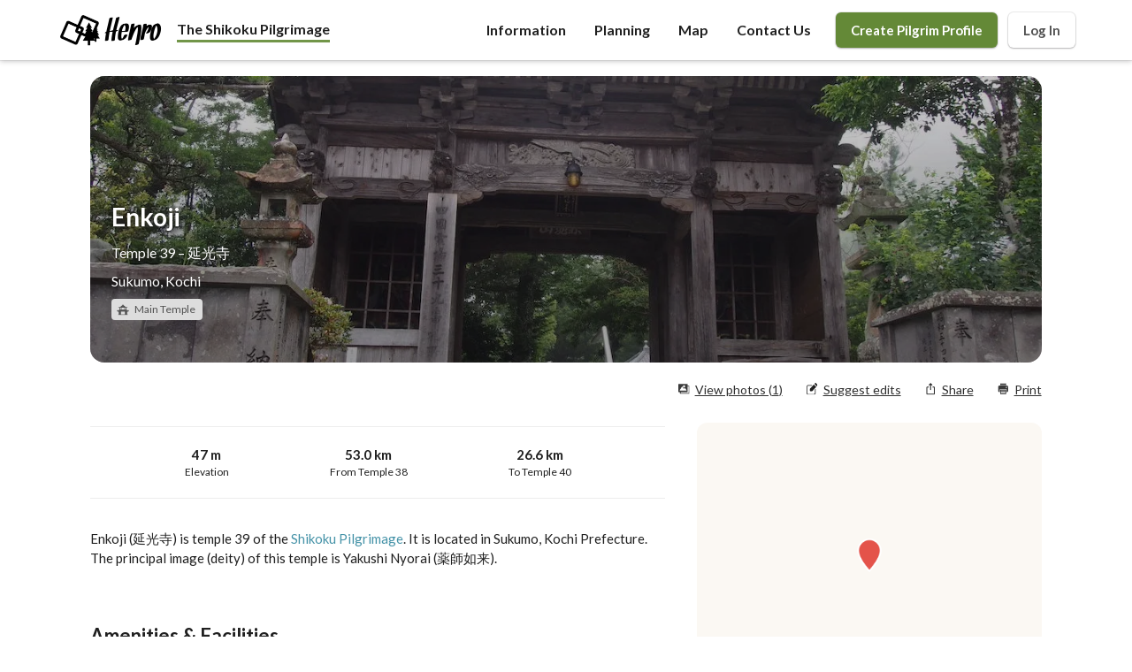

--- FILE ---
content_type: text/html; charset=utf-8
request_url: https://www.henro.org/place/39-enkoji
body_size: 12850
content:
<!DOCTYPE html><html lang="en-US"><head><meta charSet="utf-8"/><meta name="viewport" content="width=device-width, initial-scale=1"/><meta name="twitter:card" content="summary_large_image"/><meta property="og:url" content="https://www.henro.org/place/39-enkoji"/><meta property="og:type" content="website"/><meta property="og:image:alt" content="Henro banner and logo"/><meta property="og:image:width" content="1200"/><meta property="og:image:height" content="630"/><meta property="og:site_name" content="Henro"/><link rel="canonical" href="https://www.henro.org/place/39-enkoji"/><title>Enkoji – Sukumo, Kochi Prefecture, Shikoku • Henro</title><meta name="robots" content="index,follow"/><meta name="description" content="Enkoji (延光寺) is temple 39 of the Shikoku Pilgrimage. It is located in Sukumo, Kochi Prefecture. The principal image (deity) of this temple is Yakushi Nyorai (薬師如来)."/><meta property="og:title" content="Enkoji – Sukumo, Kochi Prefecture, Shikoku"/><meta property="og:description" content="Enkoji (延光寺) is temple 39 of the Shikoku Pilgrimage. It is located in Sukumo, Kochi Prefecture. The principal image (deity) of this temple is Yakushi Nyorai (薬師如来)."/><meta property="og:image" content="https://ik.imagekit.io/jwfyqaqnd/location-images/39-P1010452.JPG?tr=w-1200"/><meta name="next-head-count" content="16"/><script id="__NEXT_DATA__" type="application/json">{"props":{"pageProps":{"placeId":"39-enkoji","placeType":"temple","data":{"pilgrimage_code":"shikoku-pilgrimage","name":"Enkoji","name_desc":"Temple 39 – 延光寺","title":"Temple 39 – Enkoji","phone_number":"0880660225","email":null,"website":null,"payment_method":"payment_methods_unknown","wheelchair_accessible":null,"facebook_url":null,"id":"39-enkoji","business_status":null,"description":"Enkoji (延光寺) is temple 39 of the [Shikoku Pilgrimage](/shikoku-pilgrimage). It is located in Sukumo, Kochi Prefecture. The principal image (deity) of this temple is Yakushi Nyorai (薬師如来).","latitude":32.9612467,"longitude":132.7742183,"elevation":47,"formatted_address":"Nakayama-390 中山 平田町 Sukumo, Kochi 788-0782, Japan","elevation_graph_url":"https://henro-assets.s3.amazonaws.com/location-public-images/39-enkoji-elevation-profile.png","city":"Sukumo, Kochi","google_maps_url":"https://maps.google.com/?cid=8135534276450051713","google_maps_directions_url":"https://www.google.com/maps/dir//32.9612467,132.7742183","data_type":"temple","temple_type":"main","number":39,"display_type":"Main Temple","patron_deity_or_saint":"Yakushi Nyorai","patron_deity_or_saint_native":"薬師如来","features":[{"name":"Parking","featured":false,"code":"parking","price":0,"present":true,"description":""},{"name":"Toilet","featured":false,"code":"toilet","price":null,"present":true,"description":""}],"distance_calculations":[{"distance":"53.0 km","desc":" from ","subject":["Temple 38 – Kongofukuji","/place/38-kongofukuji"],"walking_time":"16 hours 23 minutes","elevation_gain":"1179 m","elevation_loss":"926 m"},{"distance":"26.6 km","desc":" to ","subject":["Temple 40 – Kanjizaiji","/place/40-kanjizaiji"],"walking_time":"8 hours 32 minutes","elevation_gain":"695 m","elevation_loss":"603 m"},{"distance":"572.5 km","desc":" from pilgrimage start: ","subject":["Temple 1 – Ryozenji","/place/1-ryozenji"],"walking_time":null,"elevation_gain":" m","elevation_loss":" m"},{"distance":"517.8 km","desc":" to pilgrimage end: ","subject":["Temple 1 – Ryozenji","/place/1-ryozenji"],"walking_time":null,"elevation_gain":" m","elevation_loss":" m"}],"last_landmark_calculation":{"distance":"53.0 km","last_landmark":"From Temple 38","url":"/place/38-kongofukuji"},"next_landmark_calculation":{"distance":"26.6 km","next_landmark":"To Temple 40","url":"/place/40-kanjizaiji"},"has_location_images":true,"images":[{"url":"https://ik.imagekit.io/jwfyqaqnd/location-images/39-P1010452.JPG?tr=w-1200","uploaded_by":null,"avatar_url":null,"uploaded_on":"April 13, 2022"}],"business_hours":[["Mon",[" 8:00 am -  5:00 pm"],"inactive"],["Tue",[" 8:00 am -  5:00 pm"],"inactive"],["Wed",[" 8:00 am -  5:00 pm"],"inactive"],["Thu",[" 8:00 am -  5:00 pm"],"inactive"],["Fri",[" 8:00 am -  5:00 pm"],"inactive"],["Sat",[" 8:00 am -  5:00 pm"],"inactive"],["Sun",[" 8:00 am -  5:00 pm"],"open"]],"open_status":"open","nearby_places":[{"id":"sonmin-rest-area-mihara-kochi","name":"Sonmin Rest Area","name_desc":"村民憩いの広場","display_type":"Hut","data_type":"rest_area","rest_area_type":"hut","thumbnail_url":"https://ik.imagekit.io/jwfyqaqnd/location-images/sonmin-rest-area-mihara-kochi-P1010444.JPG?tr=w-360"},{"id":"minshuku-shimaya","name":"Minshuku Shimaya","name_desc":"民宿 嶋屋","display_type":"Japanese Homestay","data_type":"lodging","lodging_type":"traditional_homestay","thumbnail_url":"https://ik.imagekit.io/jwfyqaqnd/location-images/shikoku-pilgrimage-P1010270.jpg?tr=w-1200"},{"id":"business-hotel-yoshinoya-sukumo-kochi","name":"Business Hotel Yoshinoya","name_desc":"ビジネスホテル吉の家","display_type":"Hotel","data_type":"lodging","lodging_type":"hotel","thumbnail_url":"https://ik.imagekit.io/jwfyqaqnd/location-images/shikoku-pilgrimage-P1010270.jpg?tr=w-1200"},{"id":"ryokan-hirata-so","name":"Ryokan Hirata-so","name_desc":"旅館ひらた荘","display_type":"Japanese Inn","data_type":"lodging","lodging_type":"bed_and_breakfast","thumbnail_url":"https://ik.imagekit.io/jwfyqaqnd/location-images/ChIJffg20nJGTzURYgUOiAm68So_P1010450.JPG?tr=w-360"},{"id":"tsurunoya-inn","name":"Tsurunoya Inn","name_desc":"鶴の家旅館","display_type":"Japanese Inn","data_type":"lodging","lodging_type":"bed_and_breakfast","thumbnail_url":"https://ik.imagekit.io/jwfyqaqnd/location-images/da7f26a5-88dc-4595-bea4-81d0bcfd8070.jpg?tr=w-360"},{"id":"akisawa-hotel","name":"Akisawa Hotel","name_desc":"秋沢ホテル","display_type":"Hotel","data_type":"lodging","lodging_type":"hotel","thumbnail_url":"https://ik.imagekit.io/jwfyqaqnd/location-images/shikoku-pilgrimage-P1010335.jpg?tr=w-1200"},{"id":"pilgrim-hut-no-33","name":"Pilgrim Hut No.33 Sukumo","name_desc":"遍路小屋 第33号 宿毛","display_type":"Hut","data_type":"rest_area","rest_area_type":"hut","thumbnail_url":"https://ik.imagekit.io/jwfyqaqnd/location-images/8fa10b7c-5bc4-4ca7-b960-f747bcf957e7.jpg?tr=w-360"},{"id":"umenoki-park-rest-area","name":"Umenoki Park Rest Area","name_desc":"梅の木公園休憩所","display_type":"Hut","data_type":"rest_area","rest_area_type":"hut","thumbnail_url":"https://ik.imagekit.io/jwfyqaqnd/location-images/shikoku-pilgrimage-P1010191.jpg?tr=w-1200"},{"id":"nakasujigawa-dam-observation-deck-sukumo-kochi","name":"Nakasujigawa Dam Observation Deck","name_desc":"中筋川ダム展望台","display_type":"Hut","data_type":"rest_area","rest_area_type":"hut","thumbnail_url":"https://ik.imagekit.io/jwfyqaqnd/location-images/shikoku-pilgrimage-P1010156.jpg?tr=w-1200"},{"id":"yoneya-inn-sukumo-kochi","name":"Yoneya Inn","name_desc":"米屋旅館","display_type":"Japanese Inn","data_type":"lodging","lodging_type":"bed_and_breakfast","thumbnail_url":"https://ik.imagekit.io/jwfyqaqnd/location-images/shikoku-pilgrimage-P1010103.jpg?tr=w-1200"},{"id":"uemura-business-hotel-sukumo-kochi","name":"Uemura Business Hotel","name_desc":"ビジネスホテル上村","display_type":"Hotel","data_type":"lodging","lodging_type":"hotel","thumbnail_url":"https://ik.imagekit.io/jwfyqaqnd/location-images/shikoku-pilgrimage-P1010617.jpg?tr=w-1200"},{"id":"manabe-ryokan-sukumo-kochi","name":"Manabe Ryokan","name_desc":"まなべ旅館","display_type":"Japanese Inn","data_type":"lodging","lodging_type":"bed_and_breakfast","thumbnail_url":"https://ik.imagekit.io/jwfyqaqnd/location-images/shikoku-pilgrimage-P1010103.jpg?tr=w-1200"},{"id":"sakura-no-kojo-rest-area-sukumo-kochi","name":"Sakura no Kojo Rest Area","name_desc":"桜の広場休憩地","display_type":"Hut","data_type":"rest_area","rest_area_type":"hut","thumbnail_url":"https://ik.imagekit.io/jwfyqaqnd/location-images/shikoku-pilgrimage-P1010191.jpg?tr=w-1200"},{"id":"hotel-avan-sukumo-sukumo-kochi","name":"Hotel Avan Sukumo","name_desc":"ホテルアバン宿毛","display_type":"Hotel","data_type":"lodging","lodging_type":"hotel","thumbnail_url":"https://ik.imagekit.io/jwfyqaqnd/location-images/shikoku-pilgrimage-P1010103.jpg?tr=w-1200"},{"id":"kuju-roadside-hut-shimanto-kochi","name":"Kuju Roadside Hut","name_desc":"九樹大師堂","display_type":"Hut","data_type":"rest_area","rest_area_type":"hut","thumbnail_url":"https://ik.imagekit.io/jwfyqaqnd/location-images/shikoku-pilgrimage-P1010483.jpg?tr=w-1200"},{"id":"sukumo-furekusu-hotel","name":"Sukumo Flex Hotel","name_desc":"宿毛フレックスホテル","display_type":"Hotel","data_type":"lodging","lodging_type":"hotel","thumbnail_url":"https://ik.imagekit.io/jwfyqaqnd/location-images/shikoku-pilgrimage-P1010010.jpg?tr=w-1200"}],"place_reviews":[],"pending_place_reviews_user_ids":[]}},"userAgent":"Mozilla/5.0 (Macintosh; Intel Mac OS X 10_15_7) AppleWebKit/537.36 (KHTML, like Gecko) Chrome/131.0.0.0 Safari/537.36; ClaudeBot/1.0; +claudebot@anthropic.com)","__N_SSP":true},"page":"/place/[placeId]","query":{"placeId":"39-enkoji"},"buildId":"xcLef_DFSMZG2VmfN53gV","isFallback":false,"gssp":true,"appGip":true,"scriptLoader":[]}</script><link rel="preconnect" href="https://fonts.gstatic.com" crossorigin /><link rel="preload" href="/_next/static/css/072e8e3a67f915a0.css" as="style"/><link rel="stylesheet" href="/_next/static/css/072e8e3a67f915a0.css" data-n-g=""/><link rel="preload" href="/_next/static/css/a75a47edc11b9300.css" as="style"/><link rel="stylesheet" href="/_next/static/css/a75a47edc11b9300.css" data-n-p=""/><noscript data-n-css=""></noscript><script defer="" nomodule="" src="/_next/static/chunks/polyfills-c67a75d1b6f99dc8.js"></script><script src="/_next/static/chunks/webpack-f871bf5ab9351475.js" defer=""></script><script src="/_next/static/chunks/framework-79bce4a3a540b080.js" defer=""></script><script src="/_next/static/chunks/main-55a3afe728bfd82e.js" defer=""></script><script src="/_next/static/chunks/pages/_app-3a4b64178c723f4c.js" defer=""></script><script src="/_next/static/chunks/7649-e3fa27291fcefb36.js" defer=""></script><script src="/_next/static/chunks/309-1013c8f9b2ff8fad.js" defer=""></script><script src="/_next/static/chunks/5581-11000f4249c3cb1a.js" defer=""></script><script src="/_next/static/chunks/pages/place/%5BplaceId%5D-85564cf0977aaeb8.js" defer=""></script><script src="/_next/static/xcLef_DFSMZG2VmfN53gV/_buildManifest.js" defer=""></script><script src="/_next/static/xcLef_DFSMZG2VmfN53gV/_ssgManifest.js" defer=""></script><style data-styled="" data-styled-version="5.3.5">.dyGMWU{z-index:400;width:100%;position:relative;display:-webkit-box;display:-webkit-flex;display:-ms-flexbox;display:flex;-webkit-flex-direction:column;-ms-flex-direction:column;flex-direction:column;-webkit-box-pack:justify;-webkit-justify-content:space-between;-ms-flex-pack:justify;justify-content:space-between;-webkit-align-items:center;-webkit-box-align:center;-ms-flex-align:center;align-items:center;background:white;box-shadow:0 0 0 1px rgba(10,9,12,.07),0 1px 6px rgba(10,9,12,.25);}/*!sc*/
.dyGMWU #nav-wrapper{width:100%;padding:0 5%;display:-webkit-box;display:-webkit-flex;display:-ms-flexbox;display:flex;-webkit-box-pack:justify;-webkit-justify-content:space-between;-ms-flex-pack:justify;justify-content:space-between;-webkit-align-items:center;-webkit-box-align:center;-ms-flex-align:center;align-items:center;}/*!sc*/
.dyGMWU #logo-sec{cursor:pointer;padding:5px 0;position:relative;display:-webkit-box;display:-webkit-flex;display:-ms-flexbox;display:flex;-webkit-align-items:center;-webkit-box-align:center;-ms-flex-align:center;align-items:center;}/*!sc*/
.dyGMWU #logo-sec .nav-logo{width:120px;}/*!sc*/
.dyGMWU #nav-items{display:-webkit-box;display:-webkit-flex;display:-ms-flexbox;display:flex;-webkit-box-pack:end;-webkit-justify-content:flex-end;-ms-flex-pack:end;justify-content:flex-end;font-weight:bold;-webkit-align-items:center;-webkit-box-align:center;-ms-flex-align:center;align-items:center;}/*!sc*/
.dyGMWU #nav-items .item{cursor:pointer;white-space:nowrap;overflow:hidden;text-overflow:ellipsis;}/*!sc*/
.dyGMWU #nav-items .item:hover{background-color:#f9f9f9;}/*!sc*/
.dyGMWU #nav-items .item.active,.dyGMWU #nav-items .item.active{background-color:#f2f2f2;}/*!sc*/
.dyGMWU #nav-items .item a{display:inline-block;padding:22px 16px;color:#202020;border-radius:4px;}/*!sc*/
.dyGMWU #nav-icon{display:none;position:relative;cursor:pointer;width:28px;height:28px;padding:4px;-webkit-flex-direction:column;-ms-flex-direction:column;flex-direction:column;-webkit-align-items:center;-webkit-box-align:center;-ms-flex-align:center;align-items:center;-webkit-box-pack:justify;-webkit-justify-content:space-between;-ms-flex-pack:justify;justify-content:space-between;-webkit-transform:rotate(0deg);-moz-transform:rotate(0deg);-o-transform:rotate(0deg);-webkit-transform:rotate(0deg);-ms-transform:rotate(0deg);transform:rotate(0deg);-webkit-transition:.5s ease-in-out;-moz-transition:.5s ease-in-out;-o-transition:.5s ease-in-out;-webkit-transition:.5s ease-in-out;transition:.5s ease-in-out;}/*!sc*/
.dyGMWU #nav-icon.open span:nth-child(1){width:28px;position:absolute;top:12px;-webkit-transform:rotate(135deg);-moz-transform:rotate(135deg);-o-transform:rotate(135deg);-webkit-transform:rotate(135deg);-ms-transform:rotate(135deg);transform:rotate(135deg);}/*!sc*/
.dyGMWU #nav-icon.open span:nth-child(2){opacity:0;left:-60px;}/*!sc*/
.dyGMWU #nav-icon.open span:nth-child(3){width:28px;position:absolute;top:12px;-webkit-transform:rotate(-135deg);-moz-transform:rotate(-135deg);-o-transform:rotate(-135deg);-webkit-transform:rotate(-135deg);-ms-transform:rotate(-135deg);transform:rotate(-135deg);}/*!sc*/
.dyGMWU #nav-icon span{height:4px;background:#202020;border-radius:3px;opacity:1;left:0;-webkit-transform:rotate(0deg);-moz-transform:rotate(0deg);-o-transform:rotate(0deg);-webkit-transform:rotate(0deg);-ms-transform:rotate(0deg);transform:rotate(0deg);-webkit-transition:.25s ease-in-out;-moz-transition:.25s ease-in-out;-o-transition:.25s ease-in-out;-webkit-transition:.25s ease-in-out;transition:.25s ease-in-out;}/*!sc*/
.dyGMWU #nav-menu{width:100%;padding-top:16px;display:none;-webkit-flex-direction:column;-ms-flex-direction:column;flex-direction:column;-webkit-align-items:center;-webkit-box-align:center;-ms-flex-align:center;align-items:center;border-top:1px solid #ededed;}/*!sc*/
.dyGMWU #nav-menu a{width:100%;padding:12px 16px;text-align:center;font-weight:bold;color:#202020;}/*!sc*/
.dyGMWU .user-menu,.dyGMWU .user-menu-mobile{cursor:pointer;margin-left:12px;position:relative;display:-webkit-box;display:-webkit-flex;display:-ms-flexbox;display:flex;-webkit-align-items:center;-webkit-box-align:center;-ms-flex-align:center;align-items:center;}/*!sc*/
.dyGMWU .user-menu .avatar,.dyGMWU .user-menu-mobile .avatar{height:36px;width:36px;object-fit:cover;border:1px solid #f2f2f2;border-radius:50%;}/*!sc*/
.dyGMWU .user-menu .avatar:hover,.dyGMWU .user-menu-mobile .avatar:hover{border:1px solid #a5a5a5;}/*!sc*/
.dyGMWU .user-menu .logout,.dyGMWU .user-menu-mobile .logout{cursor:pointer;height:16px;margin-left:8px;}/*!sc*/
.dyGMWU .user-menu-mobile{display:none;}/*!sc*/
.dyGMWU .user-action-btn{cursor:pointer;padding:8px 16px;font-size:15px;border-radius:6px;box-shadow:0 0 0 1px rgba(10,9,12,.07),0 1px 2px rgba(10,9,12,.25);white-space:nowrap;overflow:hidden;text-overflow:ellipsis;}/*!sc*/
.dyGMWU .sign-up-btn{background-color:#648937;color:white;}/*!sc*/
.dyGMWU .sign-up-btn:hover{background-color:#729649;}/*!sc*/
.dyGMWU .login-btn{margin-left:12px;color:#525252;}/*!sc*/
.dyGMWU .login-btn:hover{border-color:#a5a5a5;}/*!sc*/
@media only screen and (max-width:1024px){.dyGMWU #nav-items .item{display:none;}.dyGMWU #nav-icon{display:-webkit-box;display:-webkit-flex;display:-ms-flexbox;display:flex;-webkit-transform:rotate(90deg);-ms-transform:rotate(90deg);transform:rotate(90deg);}.dyGMWU #nav-icon span{width:6px;height:6px;}.dyGMWU .user-menu{display:none;}.dyGMWU #nav-menu{display:-webkit-box;display:-webkit-flex;display:-ms-flexbox;display:flex;}.dyGMWU #nav-menu .user-menu-mobile{width:100%;margin-top:16px;margin-left:0;padding:28px 0;display:-webkit-box;display:-webkit-flex;display:-ms-flexbox;display:flex;-webkit-flex-direction:column;-ms-flex-direction:column;flex-direction:column;-webkit-box-pack:center;-webkit-justify-content:center;-ms-flex-pack:center;justify-content:center;border-top:1px solid #ededed;font-weight:bold;}.dyGMWU #nav-menu .user-menu-mobile a{width:86%;margin-bottom:24px;padding:0;}.dyGMWU #nav-menu .user-menu-mobile a:last-child{margin-bottom:0;}.dyGMWU #nav-menu .user-menu-mobile .user-action-btn{width:100%;min-width:120px;margin-left:0;padding:14px 18px;border-radius:22px;font-weight:bold;}.dyGMWU #nav-menu .user-menu-mobile .user-menu-item{display:-webkit-box;display:-webkit-flex;display:-ms-flexbox;display:flex;-webkit-align-items:center;-webkit-box-align:center;-ms-flex-align:center;align-items:center;}.dyGMWU #nav-menu .user-menu-mobile .user-menu-item .icon-left{margin-right:4px;width:14px;height:14px;}}/*!sc*/
@media only screen and (max-width:480px){.dyGMWU #nav-icon{-webkit-transform:none;-ms-transform:none;transform:none;}.dyGMWU #nav-icon span{width:100%;}}/*!sc*/
data-styled.g1[id="style__NavContainer-sc-1auan5g-0"]{content:"dyGMWU,"}/*!sc*/
.cpfcZe{z-index:100;padding:40px 5% 20px;background-color:#e3e8ea;display:-webkit-box;display:-webkit-flex;display:-ms-flexbox;display:flex;-webkit-flex-direction:column;-ms-flex-direction:column;flex-direction:column;}/*!sc*/
.cpfcZe #footer-top{display:-webkit-box;display:-webkit-flex;display:-ms-flexbox;display:flex;}/*!sc*/
.cpfcZe #logo{margin:0px 40px 8px 0px;display:-webkit-box;display:-webkit-flex;display:-ms-flexbox;display:flex;-webkit-box-pack:center;-webkit-justify-content:center;-ms-flex-pack:center;justify-content:center;}/*!sc*/
.cpfcZe #logo a{width:180px;max-width:100%;opacity:0.7;}/*!sc*/
.cpfcZe #footer-content{-webkit-box-flex:1;-webkit-flex-grow:1;-ms-flex-positive:1;flex-grow:1;display:-webkit-box;display:-webkit-flex;display:-ms-flexbox;display:flex;-webkit-box-pack:end;-webkit-justify-content:flex-end;-ms-flex-pack:end;justify-content:flex-end;font-size:18px;}/*!sc*/
.cpfcZe #footer-content .footer-column{padding:12px 30px;display:-webkit-box;display:-webkit-flex;display:-ms-flexbox;display:flex;-webkit-flex-direction:column;-ms-flex-direction:column;flex-direction:column;}/*!sc*/
.cpfcZe #footer-content .footer-column .footer-header{padding:8px;color:#3a3a3a;font-weight:bold;font-size:20px;}/*!sc*/
.cpfcZe #footer-content .footer-column .footer-cell{padding:8px;font-size:15px;color:#6b6b6b;}/*!sc*/
.cpfcZe #footer-content .footer-column .footer-cell:hover{color:#3a3a3a;}/*!sc*/
.cpfcZe #footer-bottom{margin-top:12px;}/*!sc*/
.cpfcZe #footer-bottom #footnotes{padding:18px 0;font-size:15px;color:#6b6b6b;border-top:1px solid #c6c6c6;}/*!sc*/
@media only screen and (max-width:1024px){.cpfcZe #logo{margin:0 0 24px;}.cpfcZe #footer-top{-webkit-flex-direction:column;-ms-flex-direction:column;flex-direction:column;}.cpfcZe #footer-content{-webkit-flex-wrap:wrap;-ms-flex-wrap:wrap;flex-wrap:wrap;}.cpfcZe #footer-content .footer-column{padding:12px 0px;-webkit-flex:50%;-ms-flex:50%;flex:50%;}.cpfcZe #footer-bottom{margin-top:42px;}}/*!sc*/
@media only screen and (max-width:480px){}/*!sc*/
@media print{.cpfcZe #footer-content{display:none;}}/*!sc*/
data-styled.g4[id="Footer__FooterContainer-sc-d7xne7-0"]{content:"cpfcZe,"}/*!sc*/
.SHsTz{display:-webkit-box;display:-webkit-flex;display:-ms-flexbox;display:flex;-webkit-flex-direction:column;-ms-flex-direction:column;flex-direction:column;font-family:'Lato','Helvetica',sans-serif;color:#202020;}/*!sc*/
.SHsTz textarea{font-family:'Lato','Helvetica',sans-serif;}/*!sc*/
.SHsTz button,.SHsTz button:focus{outline:none;border:1px solid transparent;}/*!sc*/
.SHsTz button:active{outline:none;border:1px solid grey;}/*!sc*/
.SHsTz a{-webkit-text-decoration:none;text-decoration:none;}/*!sc*/
.SHsTz .subtle{font-size:14px;color:#a5a5a5;}/*!sc*/
@media (max-width:980px){.SHsTz #content{margin-top:0;}}/*!sc*/
data-styled.g6[id="_app__AppWrapper-sc-27neob-0"]{content:"SHsTz,"}/*!sc*/
.fvfrOU{width:-webkit-fit-content;width:-moz-fit-content;width:fit-content;padding:3px 8px 3px 4px;display:-webkit-box;display:-webkit-flex;display:-ms-flexbox;display:flex;-webkit-align-items:center;-webkit-box-align:center;-ms-flex-align:center;align-items:center;border-radius:4px;overflow:hidden;font-size:12px;text-shadow:none;background-color:#dddddd;color:#525252;}/*!sc*/
.fvfrOU .label-icon{width:18px;height:18px;margin-right:4px;padding:2px;}/*!sc*/
.fvfrOU .label-icon img{width:100%;height:100%;}/*!sc*/
data-styled.g7[id="PlaceLabel__LabelContainer-sc-77813u-0"]{content:"fvfrOU,"}/*!sc*/
.lkrWwU{padding:16px 22px;display:-webkit-box;display:-webkit-flex;display:-ms-flexbox;display:flex;-webkit-flex-direction:column;-ms-flex-direction:column;flex-direction:column;box-shadow:0 1px 4px rgb(0 0 0 / 30%);border-radius:8px;}/*!sc*/
.lkrWwU .location-data{margin-bottom:8px;font-size:15px;}/*!sc*/
.lkrWwU .location-data b{margin-right:4px;font-size:17px;color:#c16f10;}/*!sc*/
.lkrWwU .location-data .location-data-time{margin:4px 0;display:-webkit-box;display:-webkit-flex;display:-ms-flexbox;display:flex;-webkit-flex-wrap:wrap;-ms-flex-wrap:wrap;flex-wrap:wrap;font-size:15px;color:#868686;}/*!sc*/
.lkrWwU .location-data .location-data-time div{-webkit-flex:0 0 auto;-ms-flex:0 0 auto;flex:0 0 auto;display:-webkit-box;display:-webkit-flex;display:-ms-flexbox;display:flex;-webkit-align-items:center;-webkit-box-align:center;-ms-flex-align:center;align-items:center;}/*!sc*/
.lkrWwU .location-data .location-data-time div:after{content:'·';margin:0 8px;font-size:18px;}/*!sc*/
.lkrWwU .location-data .location-data-time div:last-child:after{display:none;}/*!sc*/
.lkrWwU .location-data .location-data-time img{width:15px;height:15px;margin-right:4px;}/*!sc*/
.lkrWwU div:last-child{margin-bottom:0;}/*!sc*/
.lkrWwU .distances-explanation{cursor:pointer;position:relative;padding:8px 0;}/*!sc*/
.lkrWwU .distances-explanation .explanation-title{color:#657b87;font-size:14px;-webkit-text-decoration:underline;text-decoration:underline;}/*!sc*/
.lkrWwU .distances-explanation .explanation-content{display:none;padding:8px;position:absolute;top:30px;box-shadow:0 1px 4px rgb(0 0 0 / 30%);background:white;width:320px;max-width:100%;border-radius:8px;}/*!sc*/
.lkrWwU .distances-explanation:hover .explanation-content{display:block;}/*!sc*/
data-styled.g9[id="DistanceCalculations__CalculationsCon-sc-b6jiij-0"]{content:"lkrWwU,"}/*!sc*/
.jakxAp{width:100%;position:relative;margin:30px 0;}/*!sc*/
.jakxAp img{width:100%;height:auto;}/*!sc*/
data-styled.g10[id="DistanceCalculations__ElevationProfile-sc-b6jiij-1"]{content:"jakxAp,"}/*!sc*/
.gXeIKT{width:100%;background-color:white;position:relative;}/*!sc*/
.gXeIKT #inner-place-content{margin:0 auto;width:100%;min-height:px;color:#202020;}/*!sc*/
@media only screen and (min-device-width:768px){.gXeIKT{padding:0 18px;}}/*!sc*/
@media only screen and (min-device-width:960px){.gXeIKT #inner-place-content{width:NaNpx;max-width:1080px;min-height:NaNpx;}}/*!sc*/
data-styled.g11[id="Place__PlaceContainer-sc-uq2u8i-0"]{content:"gXeIKT,"}/*!sc*/
.gbqfpW{position:relative;width:100%;height:NaNpx;min-height:240px;max-height:340px;margin:0 0 16px;color:white;-webkit-print-color-adjust:exact;}/*!sc*/
.gbqfpW:after{content:"";position:absolute;left:0;top:0;width:100%;height:100%;background:linear-gradient(rgba(0,0,0,0.22),rgba(0,0,0,.38));}/*!sc*/
.gbqfpW img.banner-image{width:100%;height:100%;object-fit:cover;}/*!sc*/
.gbqfpW #banner-content{z-index:20;position:absolute;bottom:0;padding:0 18px 64px;display:-webkit-box;display:-webkit-flex;display:-ms-flexbox;display:flex;-webkit-flex-direction:column;-ms-flex-direction:column;flex-direction:column;text-shadow:4px 4px 6px #202020;}/*!sc*/
.gbqfpW #banner-content h1,.gbqfpW #banner-content span.title,.gbqfpW #banner-content #city{margin-top:0;margin-bottom:8px;}/*!sc*/
.gbqfpW #banner-content h1{font-size:28px;}/*!sc*/
.gbqfpW #banner-content .place-metadata{display:-webkit-box;display:-webkit-flex;display:-ms-flexbox;display:flex;-webkit-align-items:center;-webkit-box-align:center;-ms-flex-align:center;align-items:center;}/*!sc*/
.gbqfpW #banner-content .place-metadata .reviews-snippet{display:-webkit-box;display:-webkit-flex;display:-ms-flexbox;display:flex;-webkit-align-items:center;-webkit-box-align:center;-ms-flex-align:center;align-items:center;font-size:15px;}/*!sc*/
.gbqfpW #banner-content .place-metadata .reviews-snippet span:first-child{margin:0 12px;font-size:8px;}/*!sc*/
.gbqfpW #banner-content .place-metadata .reviews-snippet span:nth-child(2){margin-right:4px;color:#e8cb10;}/*!sc*/
.gbqfpW #banner-content .place-metadata .reviews-snippet span:last-child{-webkit-text-decoration:underline;text-decoration:underline;}/*!sc*/
.gbqfpW #banner-content .place-label{display:-webkit-box;display:-webkit-flex;display:-ms-flexbox;display:flex;-webkit-align-items:center;-webkit-box-align:center;-ms-flex-align:center;align-items:center;}/*!sc*/
.gbqfpW #banner-content .place-label .icon{width:28px;height:28px;margin-right:4px;}/*!sc*/
.gbqfpW #banner-content .place-label .icon img{width:100%;height:100%;}/*!sc*/
.gbqfpW #banner-content .business-status{margin-top:10px;padding:5px 10px;width:-webkit-fit-content;width:-moz-fit-content;width:fit-content;border-radius:6px;font-size:14px;background-color:#961919;text-shadow:none;}/*!sc*/
@media only screen and (min-device-width:768px){.gbqfpW{max-height:400px;border-radius:16px;overflow:hidden;margin:18px 0;}.gbqfpW #banner-content{padding:0 24px 48px;}}/*!sc*/
@media only screen and (min-device-width:992px){.gbqfpW:hover:after{background:radial-gradient(rgba(0,0,0,0.26),rgba(0,0,0,.45));}}/*!sc*/
data-styled.g12[id="Place__PlaceBanner-sc-uq2u8i-1"]{content:"gbqfpW,"}/*!sc*/
.bgDeja{width:100%;position:relative;display:-webkit-box;display:-webkit-flex;display:-ms-flexbox;display:flex;-webkit-flex-direction:column;-ms-flex-direction:column;flex-direction:column;-webkit-box-pack:center;-webkit-justify-content:center;-ms-flex-pack:center;justify-content:center;-webkit-flex-wrap:wrap;-ms-flex-wrap:wrap;flex-wrap:wrap;}/*!sc*/
.bgDeja .action-items{margin-bottom:16px;padding:0 18px;display:-webkit-box;display:-webkit-flex;display:-ms-flexbox;display:flex;-webkit-box-pack:space-evenly;-webkit-justify-content:space-evenly;-ms-flex-pack:space-evenly;justify-content:space-evenly;-webkit-align-content:center;-ms-flex-line-pack:center;align-content:center;-webkit-text-decoration:underline;text-decoration:underline;font-size:14px;color:#2e2e2e;}/*!sc*/
.bgDeja .action-item{cursor:pointer;margin-right:22px;display:-webkit-box;display:-webkit-flex;display:-ms-flexbox;display:flex;-webkit-box-pack:center;-webkit-justify-content:center;-ms-flex-pack:center;justify-content:center;-webkit-align-items:center;-webkit-box-align:center;-ms-flex-align:center;align-items:center;}/*!sc*/
.bgDeja .action-item:last-child{margin-right:0;}/*!sc*/
.bgDeja .action-item:nth-child(4){display:none;}/*!sc*/
.bgDeja .action-item .action-icon{width:24px;height:24px;display:-webkit-box;display:-webkit-flex;display:-ms-flexbox;display:flex;-webkit-box-pack:center;-webkit-justify-content:center;-ms-flex-pack:center;justify-content:center;-webkit-align-items:center;-webkit-box-align:center;-ms-flex-align:center;align-items:center;background-color:white;border-radius:50%;}/*!sc*/
.bgDeja .action-item .action-icon img{width:56%;height:56%;}/*!sc*/
.bgDeja .user-place-cta{margin-bottom:16px;display:-webkit-box;display:-webkit-flex;display:-ms-flexbox;display:flex;-webkit-box-pack:center;-webkit-justify-content:center;-ms-flex-pack:center;justify-content:center;}/*!sc*/
.bgDeja .user-place-cta button{cursor:pointer;margin-right:12px;padding:10px 14px;border-radius:8px;display:-webkit-box;display:-webkit-flex;display:-ms-flexbox;display:flex;-webkit-align-items:center;-webkit-box-align:center;-ms-flex-align:center;align-items:center;background:white;border:2px solid #202020;color:#202020;}/*!sc*/
.bgDeja .user-place-cta button:hover{background:#f9f9f9;}/*!sc*/
.bgDeja .user-place-cta button svg{fill:#202020;}/*!sc*/
.bgDeja .user-place-cta button span{margin-left:6px;font-size:14px;}/*!sc*/
.bgDeja .user-place-cta a:first-child button{background:#407709;color:white;border-color:#407709;}/*!sc*/
.bgDeja .user-place-cta a:first-child button:hover{background:#487f0c;border-color:#487f0c;}/*!sc*/
.bgDeja .user-place-cta a:first-child button svg{fill:white;}/*!sc*/
@media only screen and (min-device-width:768px){.bgDeja{-webkit-flex-direction:row;-ms-flex-direction:row;flex-direction:row;-webkit-box-pack:justify;-webkit-justify-content:space-between;-ms-flex-pack:justify;justify-content:space-between;}.bgDeja .user-place-cta{margin-bottom:0;}.bgDeja .action-items{margin-bottom:0;padding:0;-webkit-order:1;-ms-flex-order:1;order:1;-webkit-box-pack:end;-webkit-justify-content:flex-end;-ms-flex-pack:end;justify-content:flex-end;-webkit-box-flex:1;-webkit-flex-grow:1;-ms-flex-positive:1;flex-grow:1;}.bgDeja .action-item:nth-child(4){display:-webkit-box;display:-webkit-flex;display:-ms-flexbox;display:flex;}}/*!sc*/
@media only screen and (min-device-width:992px){}/*!sc*/
@media print{.bgDeja{display:none;}}/*!sc*/
data-styled.g13[id="Place__ActionBar-sc-uq2u8i-2"]{content:"bgDeja,"}/*!sc*/
.gNSnDE{padding-bottom:42px;}/*!sc*/
.gNSnDE button{cursor:pointer;}/*!sc*/
.gNSnDE #place-desc .description-text{margin:0;white-space:pre-line;overflow:hidden;-webkit-transition:all 0.5s ease-in-out;transition:all 0.5s ease-in-out;}/*!sc*/
.gNSnDE #place-desc .description-text p,.gNSnDE #place-desc .description-text img,.gNSnDE #place-desc .description-text ul{margin:18px 0;}/*!sc*/
.gNSnDE #place-desc .description-text p{line-height:1.5;font-size:15px;}/*!sc*/
.gNSnDE #place-desc .description-text img{max-width:100%;max-height:540px;margin:8px auto;}/*!sc*/
.gNSnDE #place-desc .description-text a{color:#4693a8;}/*!sc*/
.gNSnDE #place-desc .description-text a:hover{-webkit-text-decoration:underline;text-decoration:underline;}/*!sc*/
.gNSnDE #place-desc .description-text h3{font-weight:bold;}/*!sc*/
.gNSnDE #place-desc .description-text h4{line-height:1.5;font-weight:normal;font-size:12px;}/*!sc*/
.gNSnDE #place-desc #expand-description{display:-webkit-box;display:-webkit-flex;display:-ms-flexbox;display:flex;-webkit-flex-direction:column;-ms-flex-direction:column;flex-direction:column;}/*!sc*/
.gNSnDE #place-desc #expand-description .click-to-expand{cursor:pointer;margin-top:12px;color:#4a7716;font-size:15px;-webkit-text-decoration:underline;text-decoration:underline;}/*!sc*/
.gNSnDE .place-section{max-width:100%;padding:18px 22px;}/*!sc*/
.gNSnDE .place-section h2{margin:0;margin-bottom:16px;line-height:1.5;font-size:22px;border-bottom:1px solid #ededed;}/*!sc*/
.gNSnDE .place-section h3{margin:0;}/*!sc*/
.gNSnDE .place-section span{line-height:1.4;}/*!sc*/
.gNSnDE .place-section span.link{text-overflow:ellipsis;overflow:hidden;white-space:nowrap;}/*!sc*/
.gNSnDE .place-section.place-section-narrow{padding:16px;}/*!sc*/
.gNSnDE .place-section.place-section-full{padding-left:0;padding-right:0;}/*!sc*/
.gNSnDE .place-section .place-section-title{margin-bottom:24px;}/*!sc*/
.gNSnDE .place-section .place-section-title-row{margin-bottom:16px;display:-webkit-box;display:-webkit-flex;display:-ms-flexbox;display:flex;-webkit-box-pack:justify;-webkit-justify-content:space-between;-ms-flex-pack:justify;justify-content:space-between;-webkit-align-items:baseline;-webkit-box-align:baseline;-ms-flex-align:baseline;align-items:baseline;border-bottom:1px solid #ededed;}/*!sc*/
.gNSnDE .place-section .place-section-title-row h2{margin-bottom:0;border:none;}/*!sc*/
.gNSnDE .place-section .section-title-tabs{margin-bottom:8px;display:-webkit-box;display:-webkit-flex;display:-ms-flexbox;display:flex;border-bottom:1px solid #ededed;overflow-x:auto;}/*!sc*/
.gNSnDE .place-section .section-title-tabs h2{cursor:pointer;padding:6px;margin:0 12px;-webkit-flex-shrink:0;-ms-flex-negative:0;flex-shrink:0;color:#a5a5a5;border-bottom:none;}/*!sc*/
.gNSnDE .place-section .section-title-tabs h2:first-child{margin-left:0;}/*!sc*/
.gNSnDE .place-section .section-title-tabs h2:last-child{margin-right:0;}/*!sc*/
.gNSnDE .place-section .section-title-tabs h2.active{color:#407709;border-bottom:3px solid #407709;}/*!sc*/
.gNSnDE .place-section .subtle{font-size:0.9em;}/*!sc*/
.gNSnDE .place-section .info-row,.gNSnDE .place-section .footer-row{margin-bottom:24px;display:-webkit-box;display:-webkit-flex;display:-ms-flexbox;display:flex;}/*!sc*/
.gNSnDE .place-section .info-row:last-child,.gNSnDE .place-section .footer-row:last-child{margin-bottom:0;}/*!sc*/
.gNSnDE .place-section .info-row .info-content,.gNSnDE .place-section .footer-row .info-content{display:-webkit-box;display:-webkit-flex;display:-ms-flexbox;display:flex;-webkit-flex-direction:column;-ms-flex-direction:column;flex-direction:column;}/*!sc*/
.gNSnDE .place-section .info-row .icon,.gNSnDE .place-section .footer-row .icon{margin-top:1px;margin-right:12px;width:20px;height:20px;}/*!sc*/
.gNSnDE .place-section .primary-features-row{margin-bottom:24px;border-bottom:1px solid #ededed;}/*!sc*/
.gNSnDE #place-columns{display:-webkit-box;display:-webkit-flex;display:-ms-flexbox;display:flex;}/*!sc*/
.gNSnDE #place-columns .place-col{display:-webkit-box;display:-webkit-flex;display:-ms-flexbox;display:flex;-webkit-flex-direction:column;-ms-flex-direction:column;flex-direction:column;}/*!sc*/
.gNSnDE #place-columns .place-left-col{-webkit-flex:5;-ms-flex:5;flex:5;}/*!sc*/
.gNSnDE #place-columns .place-left-col #prices .price-plan{margin-bottom:16px;padding:16px 22px;border:2px solid #525252;border-radius:8px;}/*!sc*/
.gNSnDE #place-columns .place-left-col #prices .price-plan .price-title{margin-bottom:8px;}/*!sc*/
.gNSnDE #place-columns .place-left-col #prices .price-content{display:-webkit-box;display:-webkit-flex;display:-ms-flexbox;display:flex;-webkit-align-items:center;-webkit-box-align:center;-ms-flex-align:center;align-items:center;}/*!sc*/
.gNSnDE #place-columns .place-left-col #prices .price-content img{margin-right:10px;width:16px;height:16px;}/*!sc*/
.gNSnDE #place-columns .place-left-col #prices .price-desc{margin-top:8px;color:#7a7a7a;font-size:15px;}/*!sc*/
.gNSnDE #place-columns .place-left-col .amenities-wrapper{display:-webkit-box;display:-webkit-flex;display:-ms-flexbox;display:flex;-webkit-flex-wrap:wrap;-ms-flex-wrap:wrap;flex-wrap:wrap;-webkit-align-items:flex-start;-webkit-box-align:flex-start;-ms-flex-align:flex-start;align-items:flex-start;}/*!sc*/
.gNSnDE #place-columns .place-left-col .amenities-wrapper .amenity{margin-bottom:18px;margin-right:3%;min-width:30%;display:-webkit-box;display:-webkit-flex;display:-ms-flexbox;display:flex;-webkit-align-items:center;-webkit-box-align:center;-ms-flex-align:center;align-items:center;}/*!sc*/
.gNSnDE #place-columns .place-left-col .amenities-wrapper .amenity .feature-icon{width:18px;height:18px;margin-right:8px;}/*!sc*/
.gNSnDE #place-columns .place-left-col .amenities-wrapper .amenity .feature-icon img{width:100%;height:100%;}/*!sc*/
.gNSnDE #place-columns .place-left-col .amenities-wrapper .amenity.no-feature .feature-icon{background-image:url('/images/icons/features/strike.png');background-size:100%;}/*!sc*/
.gNSnDE #place-columns .place-left-col .amenities-wrapper .amenity.no-feature span{-webkit-text-decoration:line-through;text-decoration:line-through;}/*!sc*/
.gNSnDE #place-columns .place-left-col .amenities-wrapper .amenity span{margin-top:0;}/*!sc*/
.gNSnDE #place-columns .place-left-col .amenities-wrapper .amenity .amenity-data{display:-webkit-box;display:-webkit-flex;display:-ms-flexbox;display:flex;-webkit-flex-direction:column;-ms-flex-direction:column;flex-direction:column;}/*!sc*/
.gNSnDE #place-columns .place-right-col{max-width:420px;display:none;-webkit-flex:3;-ms-flex:3;flex:3;}/*!sc*/
.gNSnDE #place-columns .place-right-col a{color:#202020;}/*!sc*/
.gNSnDE #related-places a{width:100%;margin-left:0;color:#202020;}/*!sc*/
.gNSnDE #related-places h2{font-size:20px;}/*!sc*/
.gNSnDE #related-places .places-con{display:-webkit-box;display:-webkit-flex;display:-ms-flexbox;display:flex;-webkit-flex-direction:column;-ms-flex-direction:column;flex-direction:column;}/*!sc*/
.gNSnDE #related-places .places-con .place-card{margin:18px 0;}/*!sc*/
@media only screen and (min-device-width:768px){.gNSnDE #place-columns .mobile-section{display:none;}.gNSnDE #place-columns .place-left-col{margin-right:36px;}.gNSnDE #place-columns .place-right-col{display:initial;}.gNSnDE #place-columns #weather-snippet #inner-weather-snippet{max-width:520px;}.gNSnDE #place-columns .amenities-wrapper .amenity{width:21%;}.gNSnDE .place-section{padding:26px 0;}.gNSnDE .place-section.place-section-narrow{padding:16px 0;}}/*!sc*/
data-styled.g14[id="Place__PlaceContent-sc-uq2u8i-3"]{content:"gNSnDE,"}/*!sc*/
.gCBasj{display:-webkit-box;display:-webkit-flex;display:-ms-flexbox;display:flex;-webkit-flex-direction:column;-ms-flex-direction:column;flex-direction:column;-webkit-box-pack:center;-webkit-justify-content:center;-ms-flex-pack:center;justify-content:center;font-size:15px;}/*!sc*/
.gCBasj h3{font-size:14px;}/*!sc*/
.gCBasj a.button-link{margin:0 auto;}/*!sc*/
.gCBasj .button-link button{padding:8px 16px;display:-webkit-box;display:-webkit-flex;display:-ms-flexbox;display:flex;-webkit-align-items:center;-webkit-box-align:center;-ms-flex-align:center;align-items:center;border-radius:8px;background:#2e2e2e;color:white;font-size:14px;}/*!sc*/
.gCBasj .button-link button:hover{background:#202020;}/*!sc*/
.gCBasj .button-link button img{margin-left:8px;width:16px;height:16px;}/*!sc*/
@media only screen and (min-device-width:768px){}/*!sc*/
data-styled.g15[id="Place__PlaceMapContainer-sc-uq2u8i-4"]{content:"gCBasj,"}/*!sc*/
.jTvMMg{padding:8px 18px;display:-webkit-box;display:-webkit-flex;display:-ms-flexbox;display:flex;-webkit-flex-direction:column;-ms-flex-direction:column;flex-direction:column;border-radius:8px;box-shadow:0 1px 4px rgb(0 0 0 / 30%);}/*!sc*/
.jTvMMg .contact-row{padding:16px 0;border-bottom:1px solid #ededed;display:-webkit-box;display:-webkit-flex;display:-ms-flexbox;display:flex;-webkit-box-pack:justify;-webkit-justify-content:space-between;-ms-flex-pack:justify;justify-content:space-between;-webkit-align-items:center;-webkit-box-align:center;-ms-flex-align:center;align-items:center;}/*!sc*/
.jTvMMg .contact-row:last-child{border-bottom:0;}/*!sc*/
.jTvMMg .contact-row .contact-title{display:-webkit-box;display:-webkit-flex;display:-ms-flexbox;display:flex;-webkit-align-items:center;-webkit-box-align:center;-ms-flex-align:center;align-items:center;}/*!sc*/
.jTvMMg .contact-row img{width:18px;margin-right:12px;}/*!sc*/
.jTvMMg .contact-directions{display:-webkit-box;display:-webkit-flex;display:-ms-flexbox;display:flex;-webkit-flex-direction:column;-ms-flex-direction:column;flex-direction:column;}/*!sc*/
.jTvMMg .contact-directions span:first-child{margin-bottom:4px;color:#487a87;font-weight:bold;}/*!sc*/
.jTvMMg .contact-directions span:last-child{font-size:14px;}/*!sc*/
data-styled.g17[id="Place__ContactBox-sc-uq2u8i-6"]{content:"jTvMMg,"}/*!sc*/
.cbvhAO{cursor:pointer;overflow:hidden;margin-right:16px;width:264px;display:-webkit-box;display:-webkit-flex;display:-ms-flexbox;display:flex;-webkit-flex-direction:column;-ms-flex-direction:column;flex-direction:column;box-shadow:rgb(50 50 93 / 25%) 0px 6px 12px -2px,rgb(0 0 0 / 30%) 0px 3px 7px -3px;border-radius:8px;}/*!sc*/
.cbvhAO:hover{opacity:0.92;}/*!sc*/
.cbvhAO .bg-image{overflow:hidden;width:100%;height:140px;}/*!sc*/
.cbvhAO .bg-image img{width:100%;height:100%;object-fit:cover;}/*!sc*/
.cbvhAO .place-content{padding:6px 12px;color:#202020;}/*!sc*/
.cbvhAO .place-content h2,.cbvhAO .place-content p,.cbvhAO .place-content span{margin:0;text-overflow:ellipsis;overflow:hidden;white-space:nowrap;}/*!sc*/
.cbvhAO .place-content h2{margin-bottom:6px;font-size:17px;}/*!sc*/
.cbvhAO .place-content p{margin-bottom:6px;font-size:14px;}/*!sc*/
.cbvhAO:last-of-type{margin-right:0;}/*!sc*/
data-styled.g20[id="PlaceCard__PlaceCardWrapper-sc-2849w1-0"]{content:"cbvhAO,"}/*!sc*/
.hcYkVQ{width:100%;}/*!sc*/
.hcYkVQ .slideshow-container{padding:0px 0px 15px 0px;margin:0px 0px 0px -20px;display:-webkit-box;display:-webkit-flex;display:-ms-flexbox;display:flex;overflow-x:auto;}/*!sc*/
.hcYkVQ .slideshow-container .slideshow-track{display:-webkit-box;display:-webkit-flex;display:-ms-flexbox;display:flex;padding:0px 20px;}/*!sc*/
data-styled.g21[id="PlaceCards__CardsSlide-sc-pns61q-0"]{content:"hcYkVQ,"}/*!sc*/
.caTNtD{padding:0;font-size:15px;}/*!sc*/
.caTNtD .open-status.business-open{color:#80bf15;}/*!sc*/
.caTNtD .open-status.business-closed{color:#d83a1e;}/*!sc*/
.caTNtD .hours-blocks{margin-bottom:8px;display:-webkit-box;display:-webkit-flex;display:-ms-flexbox;display:flex;-webkit-flex-direction:column;-ms-flex-direction:column;flex-direction:column;}/*!sc*/
.caTNtD .hours-blocks .hours-row{margin-bottom:10px;display:-webkit-box;display:-webkit-flex;display:-ms-flexbox;display:flex;-webkit-align-items:baseline;-webkit-box-align:baseline;-ms-flex-align:baseline;align-items:baseline;}/*!sc*/
.caTNtD .hours-blocks .weekday-open-status{width:18px;height:18px;position:relative;}/*!sc*/
.caTNtD .hours-blocks .weekday-open-status:after{content:'';width:6px;height:6px;position:absolute;top:10px;left:0;border-radius:50%;}/*!sc*/
.caTNtD .hours-blocks .weekday-open-status.business-open:after{background-color:#80bf15;}/*!sc*/
.caTNtD .hours-blocks .weekday-open-status.business-closed:after{background-color:#d83a1e;}/*!sc*/
.caTNtD .hours-blocks .weekday{-webkit-box-flex:1;-webkit-flex-grow:1;-ms-flex-positive:1;flex-grow:1;}/*!sc*/
.caTNtD .hours-blocks .hours{display:-webkit-box;display:-webkit-flex;display:-ms-flexbox;display:flex;-webkit-flex-direction:column;-ms-flex-direction:column;flex-direction:column;font-size:14px;}/*!sc*/
data-styled.g22[id="Hours__HoursBlocks-sc-1ktp5t2-0"]{content:"caTNtD,"}/*!sc*/
.kpiGKI #weather-content{overflow-x:auto;display:-webkit-box;display:-webkit-flex;display:-ms-flexbox;display:flex;-webkit-box-pack:justify;-webkit-justify-content:space-between;-ms-flex-pack:justify;justify-content:space-between;}/*!sc*/
.kpiGKI #weather-content .weather-info{padding:6px 16px;-webkit-flex-shrink:0;-ms-flex-negative:0;flex-shrink:0;display:-webkit-box;display:-webkit-flex;display:-ms-flexbox;display:flex;-webkit-flex-direction:column;-ms-flex-direction:column;flex-direction:column;-webkit-box-pack:center;-webkit-justify-content:center;-ms-flex-pack:center;justify-content:center;-webkit-align-items:center;-webkit-box-align:center;-ms-flex-align:center;align-items:center;text-align:center;font-size:14px;}/*!sc*/
.kpiGKI #weather-content .weather-info .w-icon{width:72px;height:72px;}/*!sc*/
.kpiGKI #weather-content .weather-info .w-icon.icon-padded{width:60px;height:60px;padding:6px;}/*!sc*/
.kpiGKI #weather-content .weather-info .w-icon img{width:100%;height:100%;}/*!sc*/
@media only screen and (min-device-width:768px){.kpiGKI .weather-daylight{-webkit-box-pack:center;-webkit-justify-content:center;-ms-flex-pack:center;justify-content:center;}.kpiGKI .weather-daylight .weather-info{margin:0 12px;}}/*!sc*/
data-styled.g23[id="Weather__WeatherContainer-sc-i54boq-0"]{content:"kpiGKI,"}/*!sc*/
</style><style data-href="https://fonts.googleapis.com/css?family=Lato:ital,wght@0,100;0,300;0,400;0,700;0,900;1,100;1,300;1,400;1,700;1,900&display=swap">@font-face{font-family:'Lato';font-style:italic;font-weight:400;font-display:swap;src:url(https://fonts.gstatic.com/l/font?kit=S6u8w4BMUTPHjxsAXC-s&skey=51512958f8cff7a8&v=v25) format('woff')}@font-face{font-family:'Lato';font-style:normal;font-weight:100;font-display:swap;src:url(https://fonts.gstatic.com/l/font?kit=S6u8w4BMUTPHh30AXC-s&skey=cfa1ba7b04a1ba34&v=v25) format('woff')}@font-face{font-family:'Lato';font-style:normal;font-weight:300;font-display:swap;src:url(https://fonts.gstatic.com/l/font?kit=S6u9w4BMUTPHh7USSwiPHw&skey=91f32e07d083dd3a&v=v25) format('woff')}@font-face{font-family:'Lato';font-style:normal;font-weight:400;font-display:swap;src:url(https://fonts.gstatic.com/l/font?kit=S6uyw4BMUTPHjx4wWA&skey=2d58b92a99e1c086&v=v25) format('woff')}@font-face{font-family:'Lato';font-style:normal;font-weight:700;font-display:swap;src:url(https://fonts.gstatic.com/l/font?kit=S6u9w4BMUTPHh6UVSwiPHw&skey=3480a19627739c0d&v=v25) format('woff')}@font-face{font-family:'Lato';font-style:normal;font-weight:900;font-display:swap;src:url(https://fonts.gstatic.com/l/font?kit=S6u9w4BMUTPHh50XSwiPHw&skey=d01acf708cb3b73b&v=v25) format('woff')}@font-face{font-family:'Lato';font-style:italic;font-weight:400;font-display:swap;src:url(https://fonts.gstatic.com/s/lato/v25/S6u8w4BMUTPHjxsAUi-qNiXg7eU0.woff2) format('woff2');unicode-range:U+0100-02BA,U+02BD-02C5,U+02C7-02CC,U+02CE-02D7,U+02DD-02FF,U+0304,U+0308,U+0329,U+1D00-1DBF,U+1E00-1E9F,U+1EF2-1EFF,U+2020,U+20A0-20AB,U+20AD-20C0,U+2113,U+2C60-2C7F,U+A720-A7FF}@font-face{font-family:'Lato';font-style:italic;font-weight:400;font-display:swap;src:url(https://fonts.gstatic.com/s/lato/v25/S6u8w4BMUTPHjxsAXC-qNiXg7Q.woff2) format('woff2');unicode-range:U+0000-00FF,U+0131,U+0152-0153,U+02BB-02BC,U+02C6,U+02DA,U+02DC,U+0304,U+0308,U+0329,U+2000-206F,U+20AC,U+2122,U+2191,U+2193,U+2212,U+2215,U+FEFF,U+FFFD}@font-face{font-family:'Lato';font-style:normal;font-weight:100;font-display:swap;src:url(https://fonts.gstatic.com/s/lato/v25/S6u8w4BMUTPHh30AUi-qNiXg7eU0.woff2) format('woff2');unicode-range:U+0100-02BA,U+02BD-02C5,U+02C7-02CC,U+02CE-02D7,U+02DD-02FF,U+0304,U+0308,U+0329,U+1D00-1DBF,U+1E00-1E9F,U+1EF2-1EFF,U+2020,U+20A0-20AB,U+20AD-20C0,U+2113,U+2C60-2C7F,U+A720-A7FF}@font-face{font-family:'Lato';font-style:normal;font-weight:100;font-display:swap;src:url(https://fonts.gstatic.com/s/lato/v25/S6u8w4BMUTPHh30AXC-qNiXg7Q.woff2) format('woff2');unicode-range:U+0000-00FF,U+0131,U+0152-0153,U+02BB-02BC,U+02C6,U+02DA,U+02DC,U+0304,U+0308,U+0329,U+2000-206F,U+20AC,U+2122,U+2191,U+2193,U+2212,U+2215,U+FEFF,U+FFFD}@font-face{font-family:'Lato';font-style:normal;font-weight:300;font-display:swap;src:url(https://fonts.gstatic.com/s/lato/v25/S6u9w4BMUTPHh7USSwaPGQ3q5d0N7w.woff2) format('woff2');unicode-range:U+0100-02BA,U+02BD-02C5,U+02C7-02CC,U+02CE-02D7,U+02DD-02FF,U+0304,U+0308,U+0329,U+1D00-1DBF,U+1E00-1E9F,U+1EF2-1EFF,U+2020,U+20A0-20AB,U+20AD-20C0,U+2113,U+2C60-2C7F,U+A720-A7FF}@font-face{font-family:'Lato';font-style:normal;font-weight:300;font-display:swap;src:url(https://fonts.gstatic.com/s/lato/v25/S6u9w4BMUTPHh7USSwiPGQ3q5d0.woff2) format('woff2');unicode-range:U+0000-00FF,U+0131,U+0152-0153,U+02BB-02BC,U+02C6,U+02DA,U+02DC,U+0304,U+0308,U+0329,U+2000-206F,U+20AC,U+2122,U+2191,U+2193,U+2212,U+2215,U+FEFF,U+FFFD}@font-face{font-family:'Lato';font-style:normal;font-weight:400;font-display:swap;src:url(https://fonts.gstatic.com/s/lato/v25/S6uyw4BMUTPHjxAwXiWtFCfQ7A.woff2) format('woff2');unicode-range:U+0100-02BA,U+02BD-02C5,U+02C7-02CC,U+02CE-02D7,U+02DD-02FF,U+0304,U+0308,U+0329,U+1D00-1DBF,U+1E00-1E9F,U+1EF2-1EFF,U+2020,U+20A0-20AB,U+20AD-20C0,U+2113,U+2C60-2C7F,U+A720-A7FF}@font-face{font-family:'Lato';font-style:normal;font-weight:400;font-display:swap;src:url(https://fonts.gstatic.com/s/lato/v25/S6uyw4BMUTPHjx4wXiWtFCc.woff2) format('woff2');unicode-range:U+0000-00FF,U+0131,U+0152-0153,U+02BB-02BC,U+02C6,U+02DA,U+02DC,U+0304,U+0308,U+0329,U+2000-206F,U+20AC,U+2122,U+2191,U+2193,U+2212,U+2215,U+FEFF,U+FFFD}@font-face{font-family:'Lato';font-style:normal;font-weight:700;font-display:swap;src:url(https://fonts.gstatic.com/s/lato/v25/S6u9w4BMUTPHh6UVSwaPGQ3q5d0N7w.woff2) format('woff2');unicode-range:U+0100-02BA,U+02BD-02C5,U+02C7-02CC,U+02CE-02D7,U+02DD-02FF,U+0304,U+0308,U+0329,U+1D00-1DBF,U+1E00-1E9F,U+1EF2-1EFF,U+2020,U+20A0-20AB,U+20AD-20C0,U+2113,U+2C60-2C7F,U+A720-A7FF}@font-face{font-family:'Lato';font-style:normal;font-weight:700;font-display:swap;src:url(https://fonts.gstatic.com/s/lato/v25/S6u9w4BMUTPHh6UVSwiPGQ3q5d0.woff2) format('woff2');unicode-range:U+0000-00FF,U+0131,U+0152-0153,U+02BB-02BC,U+02C6,U+02DA,U+02DC,U+0304,U+0308,U+0329,U+2000-206F,U+20AC,U+2122,U+2191,U+2193,U+2212,U+2215,U+FEFF,U+FFFD}@font-face{font-family:'Lato';font-style:normal;font-weight:900;font-display:swap;src:url(https://fonts.gstatic.com/s/lato/v25/S6u9w4BMUTPHh50XSwaPGQ3q5d0N7w.woff2) format('woff2');unicode-range:U+0100-02BA,U+02BD-02C5,U+02C7-02CC,U+02CE-02D7,U+02DD-02FF,U+0304,U+0308,U+0329,U+1D00-1DBF,U+1E00-1E9F,U+1EF2-1EFF,U+2020,U+20A0-20AB,U+20AD-20C0,U+2113,U+2C60-2C7F,U+A720-A7FF}@font-face{font-family:'Lato';font-style:normal;font-weight:900;font-display:swap;src:url(https://fonts.gstatic.com/s/lato/v25/S6u9w4BMUTPHh50XSwiPGQ3q5d0.woff2) format('woff2');unicode-range:U+0000-00FF,U+0131,U+0152-0153,U+02BB-02BC,U+02C6,U+02DA,U+02DC,U+0304,U+0308,U+0329,U+2000-206F,U+20AC,U+2122,U+2191,U+2193,U+2212,U+2215,U+FEFF,U+FFFD}</style></head><body><noscript><iframe src="https://www.googletagmanager.com/ns.html?id=GTM-KG7BFTM"
    height="0" width="0" style="display:none;visibility:hidden"></iframe></noscript><div id="__next" data-reactroot=""><div class="_app__AppWrapper-sc-27neob-0 SHsTz"><div><div id="Navbar" class="style__NavContainer-sc-1auan5g-0 dyGMWU"><div id="nav-wrapper"><div id="logo-sec"><a href="/"><div class="nav-logo"><span style="box-sizing:border-box;display:block;overflow:hidden;width:initial;height:initial;background:none;opacity:1;border:0;margin:0;padding:0;position:relative"><span style="box-sizing:border-box;display:block;width:initial;height:initial;background:none;opacity:1;border:0;margin:0;padding:0;padding-top:41.25%"></span><img alt="henro.org logo" src="[data-uri]" decoding="async" data-nimg="responsive" style="position:absolute;top:0;left:0;bottom:0;right:0;box-sizing:border-box;padding:0;border:none;margin:auto;display:block;width:0;height:0;min-width:100%;max-width:100%;min-height:100%;max-height:100%"/><noscript><img alt="henro.org logo" sizes="100vw" srcSet="/_next/image?url=%2Fimages%2Fhenro-logo.png&amp;w=640&amp;q=75 640w, /_next/image?url=%2Fimages%2Fhenro-logo.png&amp;w=750&amp;q=75 750w, /_next/image?url=%2Fimages%2Fhenro-logo.png&amp;w=828&amp;q=75 828w, /_next/image?url=%2Fimages%2Fhenro-logo.png&amp;w=1080&amp;q=75 1080w, /_next/image?url=%2Fimages%2Fhenro-logo.png&amp;w=1200&amp;q=75 1200w, /_next/image?url=%2Fimages%2Fhenro-logo.png&amp;w=1920&amp;q=75 1920w, /_next/image?url=%2Fimages%2Fhenro-logo.png&amp;w=2048&amp;q=75 2048w, /_next/image?url=%2Fimages%2Fhenro-logo.png&amp;w=3840&amp;q=75 3840w" src="/_next/image?url=%2Fimages%2Fhenro-logo.png&amp;w=3840&amp;q=75" decoding="async" data-nimg="responsive" style="position:absolute;top:0;left:0;bottom:0;right:0;box-sizing:border-box;padding:0;border:none;margin:auto;display:block;width:0;height:0;min-width:100%;max-width:100%;min-height:100%;max-height:100%" loading="lazy"/></noscript></span></div></a></div><div id="nav-items"><div class="item "><a href="/about">About</a></div><div class="item "><a href="/contact">Contact Us</a></div><div id="nav-icon" class=""><span></span><span></span><span></span></div><div class="user-menu "><a href="/signup?redirect_url=%2Fplace%2F39-enkoji"><button class="user-action-btn sign-up-btn">Create Pilgrim Profile</button></a><a href="/login?redirect_url=%2Fplace%2F39-enkoji"><button class="user-action-btn login-btn">Log In</button></a></div></div></div></div></div><div class="Place__PlaceContainer-sc-uq2u8i-0 gXeIKT"><div id="inner-place-content"><div><div style="cursor:pointer" class="Place__PlaceBanner-sc-uq2u8i-1 gbqfpW"><img class="banner-image" src="https://ik.imagekit.io/jwfyqaqnd/location-images/39-P1010452.JPG?tr=w-1200" alt="Temple 39 – Enkoji"/><div id="banner-content"><h1>Enkoji</h1><span class="title">Temple 39 – 延光寺</span><span id="city">Sukumo, Kochi</span><div class="place-metadata"><div class="PlaceLabel__LabelContainer-sc-77813u-0 fvfrOU"><div class="label-icon"><img src="/images/icons/locations/main.png" alt=""/></div><span>Main Temple</span></div></div></div></div><div class="Place__ActionBar-sc-uq2u8i-2 bgDeja"><div class="action-items"><div class="action-item"><div class="action-icon"><img src="/images/icons/images.svg" alt=""/></div><span>View photos (<!-- -->1<!-- -->)</span></div><a class="action-item" href="/place/39-enkoji/edit"><div class="action-icon"><img src="/images/icons/edit-pen.svg" alt=""/></div><span>Suggest edits</span></a><div class="action-item"><div class="action-icon"><img src="/images/icons/share.svg" alt=""/></div><span>Share</span></div><div class="action-item"><div class="action-icon"><img src="/_next/static/chunks/components/Place/assets/print.f8beeea1c4278705.svg" alt=""/></div><span>Print</span></div></div></div><div class="Place__PlaceContent-sc-uq2u8i-3 gNSnDE"><div id="place-columns"><div class="place-col place-left-col"><div id="place-desc" class="place-section place-section-narrow"><div class="description-text"><p>Enkoji (延光寺) is temple 39 of the <a href="/shikoku-pilgrimage" target="_blank">Shikoku Pilgrimage</a>. It is located in Sukumo, Kochi Prefecture. The principal image (deity) of this temple is Yakushi Nyorai (薬師如来).</p></div></div><div id="place-map-section" class="place-section place-section-full mobile-section"><div class="Place__PlaceMapContainer-sc-uq2u8i-4 gCBasj"><div style="width:100%;height:300px;max-height:540px;margin-bottom:12px;border-radius:12px;overflow:hidden"><div style="position:relative;width:100%;height:100%"></div></div><a class="button-link" href="/shikoku-pilgrimage/map?place_id=39-enkoji&amp;place_type=temple"><button style="margin-top:8px"><span>View full map</span><img src="/images/icons/expand-map.svg" alt=""/></button></a></div></div><div class="place-section mobile-section"><div class="Place__ContactBox-sc-uq2u8i-6 jTvMMg"><a href="https://www.google.com/maps/dir//32.9612467,132.7742183" target="_blank" rel="noreferrer" class="contact-row"><div class="contact-title" style="align-items:flex-start"><img src="/_next/static/chunks/components/Place/assets/direct-arrow.eca3203b4dff2805.svg" alt="" style="margin-top:4px"/><div class="contact-directions"><span>Get directions</span><span>Nakayama-390 中山 平田町 Sukumo, Kochi 788-0782, Japan</span></div></div></a><a href="tel:+810880660225" class="contact-row"><div class="contact-title"><img src="/_next/static/chunks/components/Place/assets/phone.27ae2f6a3e8ccaab.svg" alt="phone number"/><span>0880660225</span></div></a></div></div><div id="business-hours" class="Hours__HoursBlocks-sc-1ktp5t2-0 caTNtD place-section mobile-section"><div class="place-section-title-row"><h2>Hours</h2><span class="open-status business-open">Open</span></div><div class="hours-blocks"><div class="hours-row"><div class="weekday-open-status business-inactive"></div><div class="weekday">Mon</div><div class="hours"><span> 8:00 am -  5:00 pm</span></div></div><div class="hours-row"><div class="weekday-open-status business-inactive"></div><div class="weekday">Tue</div><div class="hours"><span> 8:00 am -  5:00 pm</span></div></div><div class="hours-row"><div class="weekday-open-status business-inactive"></div><div class="weekday">Wed</div><div class="hours"><span> 8:00 am -  5:00 pm</span></div></div><div class="hours-row"><div class="weekday-open-status business-inactive"></div><div class="weekday">Thu</div><div class="hours"><span> 8:00 am -  5:00 pm</span></div></div><div class="hours-row"><div class="weekday-open-status business-inactive"></div><div class="weekday">Fri</div><div class="hours"><span> 8:00 am -  5:00 pm</span></div></div><div class="hours-row"><div class="weekday-open-status business-inactive"></div><div class="weekday">Sat</div><div class="hours"><span> 8:00 am -  5:00 pm</span></div></div><div class="hours-row"><div class="weekday-open-status business-open"></div><div class="weekday">Sun</div><div class="hours"><span> 8:00 am -  5:00 pm</span></div></div></div></div><div id="amenities" class="place-section"><div class="place-section-title"><h2>Amenities &amp; Facilities</h2></div><div class="amenities-wrapper"><div class="amenity has-feature"><div class="amenity-data"><span>Parking</span><span class="subtle">Free</span></div></div><div class="amenity has-feature"><div class="amenity-data"><span>Toilet</span></div></div></div></div><div class="place-section" id="distances-elevations"><h2>Key Distances &amp; Elevations</h2><div class="DistanceCalculations__ElevationProfile-sc-b6jiij-1 jakxAp"><img src="https://henro-assets.s3.amazonaws.com/location-public-images/39-enkoji-elevation-profile.png" alt=""/></div><div class="DistanceCalculations__CalculationsCon-sc-b6jiij-0 lkrWwU"><div class="location-data"><div class="location-data-distance"><span><b>53.0 km</b> from </span><a href="/place/38-kongofukuji">Temple 38 – Kongofukuji</a></div><div class="location-data-time"><div title="Estimated walking time"><img src="/images/icons/walking.svg" alt="walking distance"/><span>16 hours 23 minutes</span></div><div title="Elevation gain"><img src="/images/icons/elevation-gain.svg" alt="walking distance"/><span>1179 m</span></div><div title="Elevation loss"><img src="/images/icons/elevation-loss.svg" alt="walking distance"/><span>926 m</span></div></div></div><div class="location-data"><div class="location-data-distance"><span><b>26.6 km</b> to </span><a href="/place/40-kanjizaiji">Temple 40 – Kanjizaiji</a></div><div class="location-data-time"><div title="Estimated walking time"><img src="/images/icons/walking.svg" alt="walking distance"/><span>8 hours 32 minutes</span></div><div title="Elevation gain"><img src="/images/icons/elevation-gain.svg" alt="walking distance"/><span>695 m</span></div><div title="Elevation loss"><img src="/images/icons/elevation-loss.svg" alt="walking distance"/><span>603 m</span></div></div></div><div class="location-data"><div class="location-data-distance"><span><b>572.5 km</b> from pilgrimage start: </span><a href="/place/1-ryozenji">Temple 1 – Ryozenji</a></div></div><div class="location-data"><div class="location-data-distance"><span><b>517.8 km</b> to pilgrimage end: </span><a href="/place/1-ryozenji">Temple 1 – Ryozenji</a></div></div><div class="distances-explanation"><span class="explanation-title">How are walking times calculated?</span><div class="explanation-content"><span class="subtle">Walking times are estimated with a modified approach to <a href="https://en.wikipedia.org/wiki/Naismith%27s_rule" target="_blank" rel="noreferrer"><b>Naismith’s rule</b></a> to account for <b>elevation gains/losses</b> and other practical considerations that require a more conservative bias. The basis of our calculations assumes a speed of <b>4 kilometers per hour</b> on flat land. <a href="/shikoku-pilgrimage/navigation#walking-time" target="_blank" rel="noreferrer">Learn more here</a>.</span></div></div></div></div><div id="place-reviews-section" class="place-section"><div class="place-section-title"><h2>Reviews</h2></div><div><p class="mb-2">Be the first to leave a review for Enkoji!</p><a href="/signup"><button class="py-3 px-4 bg-green-800 text-white text-sm rounded-md">Create pilgrim profile</button></a></div></div></div><div class="place-col place-right-col"><div id="place-map-section" class="place-section place-section-full "><div class="Place__PlaceMapContainer-sc-uq2u8i-4 gCBasj"><div style="width:100%;height:300px;max-height:540px;margin-bottom:12px;border-radius:12px;overflow:hidden"><div style="position:relative;width:100%;height:100%"></div></div><a class="button-link" href="/shikoku-pilgrimage/map?place_id=39-enkoji&amp;place_type=temple"><button style="margin-top:8px"><span>View full map</span><img src="/images/icons/expand-map.svg" alt=""/></button></a></div></div><div class="place-section "><div class="Place__ContactBox-sc-uq2u8i-6 jTvMMg"><a href="https://www.google.com/maps/dir//32.9612467,132.7742183" target="_blank" rel="noreferrer" class="contact-row"><div class="contact-title" style="align-items:flex-start"><img src="/_next/static/chunks/components/Place/assets/direct-arrow.eca3203b4dff2805.svg" alt="" style="margin-top:4px"/><div class="contact-directions"><span>Get directions</span><span>Nakayama-390 中山 平田町 Sukumo, Kochi 788-0782, Japan</span></div></div></a><a href="tel:+810880660225" class="contact-row"><div class="contact-title"><img src="/_next/static/chunks/components/Place/assets/phone.27ae2f6a3e8ccaab.svg" alt="phone number"/><span>0880660225</span></div></a></div></div><div id="business-hours" class="Hours__HoursBlocks-sc-1ktp5t2-0 caTNtD place-section "><div class="place-section-title-row"><h2>Hours</h2><span class="open-status business-open">Open</span></div><div class="hours-blocks"><div class="hours-row"><div class="weekday-open-status business-inactive"></div><div class="weekday">Mon</div><div class="hours"><span> 8:00 am -  5:00 pm</span></div></div><div class="hours-row"><div class="weekday-open-status business-inactive"></div><div class="weekday">Tue</div><div class="hours"><span> 8:00 am -  5:00 pm</span></div></div><div class="hours-row"><div class="weekday-open-status business-inactive"></div><div class="weekday">Wed</div><div class="hours"><span> 8:00 am -  5:00 pm</span></div></div><div class="hours-row"><div class="weekday-open-status business-inactive"></div><div class="weekday">Thu</div><div class="hours"><span> 8:00 am -  5:00 pm</span></div></div><div class="hours-row"><div class="weekday-open-status business-inactive"></div><div class="weekday">Fri</div><div class="hours"><span> 8:00 am -  5:00 pm</span></div></div><div class="hours-row"><div class="weekday-open-status business-inactive"></div><div class="weekday">Sat</div><div class="hours"><span> 8:00 am -  5:00 pm</span></div></div><div class="hours-row"><div class="weekday-open-status business-open"></div><div class="weekday">Sun</div><div class="hours"><span> 8:00 am -  5:00 pm</span></div></div></div></div></div></div><div class="Weather__WeatherContainer-sc-i54boq-0 kpiGKI place-section"><div class="place-section-title"><div class="section-title-tabs"><h2 class="active">Weather</h2><h2 class="">Humidity</h2><h2 class="">UV Index</h2><h2 class="">Daylight</h2></div><span class="subtle">Sukumo, Kochi</span></div><span>Loading the weather...</span></div><div class="place-section"><div class="place-section-title"><h2>Places Nearby</h2></div><div class="PlaceCards__CardsSlide-sc-pns61q-0 hcYkVQ mobile-active"><div class="slideshow-container"><div class="slideshow-track"><a class="PlaceCard__PlaceCardWrapper-sc-2849w1-0 cbvhAO f-place mobile-active" href="/place/sonmin-rest-area-mihara-kochi"><div class="bg-image"><img src="https://ik.imagekit.io/jwfyqaqnd/location-images/sonmin-rest-area-mihara-kochi-P1010444.JPG?tr=w-360" alt="Sonmin Rest Area"/></div><div class="place-content"><h2>Sonmin Rest Area</h2><p>村民憩いの広場</p><div class="PlaceLabel__LabelContainer-sc-77813u-0 fvfrOU"><div class="label-icon"><img src="/images/icons/locations/cabin.png" alt=""/></div><span>Hut</span></div></div></a><a class="PlaceCard__PlaceCardWrapper-sc-2849w1-0 cbvhAO f-place mobile-active" href="/place/minshuku-shimaya"><div class="bg-image"><img src="https://ik.imagekit.io/jwfyqaqnd/location-images/shikoku-pilgrimage-P1010270.jpg?tr=w-1200" alt="Minshuku Shimaya"/></div><div class="place-content"><h2>Minshuku Shimaya</h2><p>民宿 嶋屋</p><div class="PlaceLabel__LabelContainer-sc-77813u-0 fvfrOU"><div class="label-icon"><img src="/images/icons/locations/lodging.png" alt=""/></div><span>Japanese Homestay</span></div></div></a><a class="PlaceCard__PlaceCardWrapper-sc-2849w1-0 cbvhAO f-place mobile-active" href="/place/business-hotel-yoshinoya-sukumo-kochi"><div class="bg-image"><img src="https://ik.imagekit.io/jwfyqaqnd/location-images/shikoku-pilgrimage-P1010270.jpg?tr=w-1200" alt="Business Hotel Yoshinoya"/></div><div class="place-content"><h2>Business Hotel Yoshinoya</h2><p>ビジネスホテル吉の家</p><div class="PlaceLabel__LabelContainer-sc-77813u-0 fvfrOU"><div class="label-icon"><img src="/images/icons/locations/lodging.png" alt=""/></div><span>Hotel</span></div></div></a><a class="PlaceCard__PlaceCardWrapper-sc-2849w1-0 cbvhAO f-place mobile-active" href="/place/ryokan-hirata-so"><div class="bg-image"><img src="https://ik.imagekit.io/jwfyqaqnd/location-images/ChIJffg20nJGTzURYgUOiAm68So_P1010450.JPG?tr=w-360" alt="Ryokan Hirata-so"/></div><div class="place-content"><h2>Ryokan Hirata-so</h2><p>旅館ひらた荘</p><div class="PlaceLabel__LabelContainer-sc-77813u-0 fvfrOU"><div class="label-icon"><img src="/images/icons/locations/lodging.png" alt=""/></div><span>Japanese Inn</span></div></div></a><a class="PlaceCard__PlaceCardWrapper-sc-2849w1-0 cbvhAO f-place mobile-active" href="/place/tsurunoya-inn"><div class="bg-image"><img src="https://ik.imagekit.io/jwfyqaqnd/location-images/da7f26a5-88dc-4595-bea4-81d0bcfd8070.jpg?tr=w-360" alt="Tsurunoya Inn"/></div><div class="place-content"><h2>Tsurunoya Inn</h2><p>鶴の家旅館</p><div class="PlaceLabel__LabelContainer-sc-77813u-0 fvfrOU"><div class="label-icon"><img src="/images/icons/locations/lodging.png" alt=""/></div><span>Japanese Inn</span></div></div></a><a class="PlaceCard__PlaceCardWrapper-sc-2849w1-0 cbvhAO f-place mobile-active" href="/place/akisawa-hotel"><div class="bg-image"><img src="https://ik.imagekit.io/jwfyqaqnd/location-images/shikoku-pilgrimage-P1010335.jpg?tr=w-1200" alt="Akisawa Hotel"/></div><div class="place-content"><h2>Akisawa Hotel</h2><p>秋沢ホテル</p><div class="PlaceLabel__LabelContainer-sc-77813u-0 fvfrOU"><div class="label-icon"><img src="/images/icons/locations/lodging.png" alt=""/></div><span>Hotel</span></div></div></a><a class="PlaceCard__PlaceCardWrapper-sc-2849w1-0 cbvhAO f-place mobile-active" href="/place/pilgrim-hut-no-33"><div class="bg-image"><img src="https://ik.imagekit.io/jwfyqaqnd/location-images/8fa10b7c-5bc4-4ca7-b960-f747bcf957e7.jpg?tr=w-360" alt="Pilgrim Hut No.33 Sukumo"/></div><div class="place-content"><h2>Pilgrim Hut No.33 Sukumo</h2><p>遍路小屋 第33号 宿毛</p><div class="PlaceLabel__LabelContainer-sc-77813u-0 fvfrOU"><div class="label-icon"><img src="/images/icons/locations/cabin.png" alt=""/></div><span>Hut</span></div></div></a><a class="PlaceCard__PlaceCardWrapper-sc-2849w1-0 cbvhAO f-place mobile-active" href="/place/umenoki-park-rest-area"><div class="bg-image"><img src="https://ik.imagekit.io/jwfyqaqnd/location-images/shikoku-pilgrimage-P1010191.jpg?tr=w-1200" alt="Umenoki Park Rest Area"/></div><div class="place-content"><h2>Umenoki Park Rest Area</h2><p>梅の木公園休憩所</p><div class="PlaceLabel__LabelContainer-sc-77813u-0 fvfrOU"><div class="label-icon"><img src="/images/icons/locations/cabin.png" alt=""/></div><span>Hut</span></div></div></a><a class="PlaceCard__PlaceCardWrapper-sc-2849w1-0 cbvhAO f-place mobile-active" href="/place/nakasujigawa-dam-observation-deck-sukumo-kochi"><div class="bg-image"><img src="https://ik.imagekit.io/jwfyqaqnd/location-images/shikoku-pilgrimage-P1010156.jpg?tr=w-1200" alt="Nakasujigawa Dam Observation Deck"/></div><div class="place-content"><h2>Nakasujigawa Dam Observation Deck</h2><p>中筋川ダム展望台</p><div class="PlaceLabel__LabelContainer-sc-77813u-0 fvfrOU"><div class="label-icon"><img src="/images/icons/locations/cabin.png" alt=""/></div><span>Hut</span></div></div></a><a class="PlaceCard__PlaceCardWrapper-sc-2849w1-0 cbvhAO f-place mobile-active" href="/place/yoneya-inn-sukumo-kochi"><div class="bg-image"><img src="https://ik.imagekit.io/jwfyqaqnd/location-images/shikoku-pilgrimage-P1010103.jpg?tr=w-1200" alt="Yoneya Inn"/></div><div class="place-content"><h2>Yoneya Inn</h2><p>米屋旅館</p><div class="PlaceLabel__LabelContainer-sc-77813u-0 fvfrOU"><div class="label-icon"><img src="/images/icons/locations/lodging.png" alt=""/></div><span>Japanese Inn</span></div></div></a><a class="PlaceCard__PlaceCardWrapper-sc-2849w1-0 cbvhAO f-place mobile-active" href="/place/uemura-business-hotel-sukumo-kochi"><div class="bg-image"><img src="https://ik.imagekit.io/jwfyqaqnd/location-images/shikoku-pilgrimage-P1010617.jpg?tr=w-1200" alt="Uemura Business Hotel"/></div><div class="place-content"><h2>Uemura Business Hotel</h2><p>ビジネスホテル上村</p><div class="PlaceLabel__LabelContainer-sc-77813u-0 fvfrOU"><div class="label-icon"><img src="/images/icons/locations/lodging.png" alt=""/></div><span>Hotel</span></div></div></a><a class="PlaceCard__PlaceCardWrapper-sc-2849w1-0 cbvhAO f-place mobile-active" href="/place/manabe-ryokan-sukumo-kochi"><div class="bg-image"><img src="https://ik.imagekit.io/jwfyqaqnd/location-images/shikoku-pilgrimage-P1010103.jpg?tr=w-1200" alt="Manabe Ryokan"/></div><div class="place-content"><h2>Manabe Ryokan</h2><p>まなべ旅館</p><div class="PlaceLabel__LabelContainer-sc-77813u-0 fvfrOU"><div class="label-icon"><img src="/images/icons/locations/lodging.png" alt=""/></div><span>Japanese Inn</span></div></div></a><a class="PlaceCard__PlaceCardWrapper-sc-2849w1-0 cbvhAO f-place mobile-active" href="/place/sakura-no-kojo-rest-area-sukumo-kochi"><div class="bg-image"><img src="https://ik.imagekit.io/jwfyqaqnd/location-images/shikoku-pilgrimage-P1010191.jpg?tr=w-1200" alt="Sakura no Kojo Rest Area"/></div><div class="place-content"><h2>Sakura no Kojo Rest Area</h2><p>桜の広場休憩地</p><div class="PlaceLabel__LabelContainer-sc-77813u-0 fvfrOU"><div class="label-icon"><img src="/images/icons/locations/cabin.png" alt=""/></div><span>Hut</span></div></div></a><a class="PlaceCard__PlaceCardWrapper-sc-2849w1-0 cbvhAO f-place mobile-active" href="/place/hotel-avan-sukumo-sukumo-kochi"><div class="bg-image"><img src="https://ik.imagekit.io/jwfyqaqnd/location-images/shikoku-pilgrimage-P1010103.jpg?tr=w-1200" alt="Hotel Avan Sukumo"/></div><div class="place-content"><h2>Hotel Avan Sukumo</h2><p>ホテルアバン宿毛</p><div class="PlaceLabel__LabelContainer-sc-77813u-0 fvfrOU"><div class="label-icon"><img src="/images/icons/locations/lodging.png" alt=""/></div><span>Hotel</span></div></div></a><a class="PlaceCard__PlaceCardWrapper-sc-2849w1-0 cbvhAO f-place mobile-active" href="/place/kuju-roadside-hut-shimanto-kochi"><div class="bg-image"><img src="https://ik.imagekit.io/jwfyqaqnd/location-images/shikoku-pilgrimage-P1010483.jpg?tr=w-1200" alt="Kuju Roadside Hut"/></div><div class="place-content"><h2>Kuju Roadside Hut</h2><p>九樹大師堂</p><div class="PlaceLabel__LabelContainer-sc-77813u-0 fvfrOU"><div class="label-icon"><img src="/images/icons/locations/cabin.png" alt=""/></div><span>Hut</span></div></div></a><a class="PlaceCard__PlaceCardWrapper-sc-2849w1-0 cbvhAO f-place mobile-active" href="/place/sukumo-furekusu-hotel"><div class="bg-image"><img src="https://ik.imagekit.io/jwfyqaqnd/location-images/shikoku-pilgrimage-P1010010.jpg?tr=w-1200" alt="Sukumo Flex Hotel"/></div><div class="place-content"><h2>Sukumo Flex Hotel</h2><p>宿毛フレックスホテル</p><div class="PlaceLabel__LabelContainer-sc-77813u-0 fvfrOU"><div class="label-icon"><img src="/images/icons/locations/lodging.png" alt=""/></div><span>Hotel</span></div></div></a></div></div></div></div></div></div></div></div><footer class="Footer__FooterContainer-sc-d7xne7-0 cpfcZe Footer" data-testid="Footer"><div id="footer-top"><div id="logo"><a href="/"><img src="/_next/static/chunks/public/images/Henro-Logo.08956df26cd1e5c9.svg" alt=""/></a></div><div id="footer-content"><div class="footer-column"><div class="footer-header">Explore</div><div class="footer-cell"><a href="/shikoku-pilgrimage">Shikoku Pilgrimage</a></div><div class="footer-cell"><a href="/saigoku-kannon-pilgrimage">Saigoku Kannon Pilgrimage</a></div><div class="footer-cell"><a href="/bando-33-kannon-pilgrimage">Bandō 33 Kannon Pilgrimage</a></div><div class="footer-cell"><a href="/tochar-phadraig">Tóchar Phádraig</a></div></div><div class="footer-column"><div class="footer-header">Support</div><div class="footer-cell"><a href="/about">About Us</a></div><div class="footer-cell"><a href="/contact">Contact Us</a></div><div class="footer-cell"><a href="/terms">Terms and Conditions</a></div><div class="footer-cell"><a href="/privacy">Privacy Policy</a></div></div></div></div><div id="footer-bottom"><div id="footnotes"><span>© Henro International <!-- -->2026<!-- -->. All Rights Reserved.</span><p>Henro International is a project dedicated to the preservation and documentation of the world’s pilgrimages. You’ll find information throughout our website to help plan the most difficult parts of a pilgrimage: budgeting, pacing, lodging reservations, and more.</p><p>Pilgrimages and treks can be physically strenuous and unpredictable. If you are unsure whether you should embark, please consult with a physician. Henro International assumes no liability for accidents, injuries, or disputes stemming from the information found on this website.</p></div></div></footer></div></div><script id="__NEXT_DATA__" type="application/json">{"props":{"pageProps":{"placeId":"39-enkoji","placeType":"temple","data":{"pilgrimage_code":"shikoku-pilgrimage","name":"Enkoji","name_desc":"Temple 39 – 延光寺","title":"Temple 39 – Enkoji","phone_number":"0880660225","email":null,"website":null,"payment_method":"payment_methods_unknown","wheelchair_accessible":null,"facebook_url":null,"id":"39-enkoji","business_status":null,"description":"Enkoji (延光寺) is temple 39 of the [Shikoku Pilgrimage](/shikoku-pilgrimage). It is located in Sukumo, Kochi Prefecture. The principal image (deity) of this temple is Yakushi Nyorai (薬師如来).","latitude":32.9612467,"longitude":132.7742183,"elevation":47,"formatted_address":"Nakayama-390 中山 平田町 Sukumo, Kochi 788-0782, Japan","elevation_graph_url":"https://henro-assets.s3.amazonaws.com/location-public-images/39-enkoji-elevation-profile.png","city":"Sukumo, Kochi","google_maps_url":"https://maps.google.com/?cid=8135534276450051713","google_maps_directions_url":"https://www.google.com/maps/dir//32.9612467,132.7742183","data_type":"temple","temple_type":"main","number":39,"display_type":"Main Temple","patron_deity_or_saint":"Yakushi Nyorai","patron_deity_or_saint_native":"薬師如来","features":[{"name":"Parking","featured":false,"code":"parking","price":0,"present":true,"description":""},{"name":"Toilet","featured":false,"code":"toilet","price":null,"present":true,"description":""}],"distance_calculations":[{"distance":"53.0 km","desc":" from ","subject":["Temple 38 – Kongofukuji","/place/38-kongofukuji"],"walking_time":"16 hours 23 minutes","elevation_gain":"1179 m","elevation_loss":"926 m"},{"distance":"26.6 km","desc":" to ","subject":["Temple 40 – Kanjizaiji","/place/40-kanjizaiji"],"walking_time":"8 hours 32 minutes","elevation_gain":"695 m","elevation_loss":"603 m"},{"distance":"572.5 km","desc":" from pilgrimage start: ","subject":["Temple 1 – Ryozenji","/place/1-ryozenji"],"walking_time":null,"elevation_gain":" m","elevation_loss":" m"},{"distance":"517.8 km","desc":" to pilgrimage end: ","subject":["Temple 1 – Ryozenji","/place/1-ryozenji"],"walking_time":null,"elevation_gain":" m","elevation_loss":" m"}],"last_landmark_calculation":{"distance":"53.0 km","last_landmark":"From Temple 38","url":"/place/38-kongofukuji"},"next_landmark_calculation":{"distance":"26.6 km","next_landmark":"To Temple 40","url":"/place/40-kanjizaiji"},"has_location_images":true,"images":[{"url":"https://ik.imagekit.io/jwfyqaqnd/location-images/39-P1010452.JPG?tr=w-1200","uploaded_by":null,"avatar_url":null,"uploaded_on":"April 13, 2022"}],"business_hours":[["Mon",[" 8:00 am -  5:00 pm"],"inactive"],["Tue",[" 8:00 am -  5:00 pm"],"inactive"],["Wed",[" 8:00 am -  5:00 pm"],"inactive"],["Thu",[" 8:00 am -  5:00 pm"],"inactive"],["Fri",[" 8:00 am -  5:00 pm"],"inactive"],["Sat",[" 8:00 am -  5:00 pm"],"inactive"],["Sun",[" 8:00 am -  5:00 pm"],"open"]],"open_status":"open","nearby_places":[{"id":"sonmin-rest-area-mihara-kochi","name":"Sonmin Rest Area","name_desc":"村民憩いの広場","display_type":"Hut","data_type":"rest_area","rest_area_type":"hut","thumbnail_url":"https://ik.imagekit.io/jwfyqaqnd/location-images/sonmin-rest-area-mihara-kochi-P1010444.JPG?tr=w-360"},{"id":"minshuku-shimaya","name":"Minshuku Shimaya","name_desc":"民宿 嶋屋","display_type":"Japanese Homestay","data_type":"lodging","lodging_type":"traditional_homestay","thumbnail_url":"https://ik.imagekit.io/jwfyqaqnd/location-images/shikoku-pilgrimage-P1010270.jpg?tr=w-1200"},{"id":"business-hotel-yoshinoya-sukumo-kochi","name":"Business Hotel Yoshinoya","name_desc":"ビジネスホテル吉の家","display_type":"Hotel","data_type":"lodging","lodging_type":"hotel","thumbnail_url":"https://ik.imagekit.io/jwfyqaqnd/location-images/shikoku-pilgrimage-P1010270.jpg?tr=w-1200"},{"id":"ryokan-hirata-so","name":"Ryokan Hirata-so","name_desc":"旅館ひらた荘","display_type":"Japanese Inn","data_type":"lodging","lodging_type":"bed_and_breakfast","thumbnail_url":"https://ik.imagekit.io/jwfyqaqnd/location-images/ChIJffg20nJGTzURYgUOiAm68So_P1010450.JPG?tr=w-360"},{"id":"tsurunoya-inn","name":"Tsurunoya Inn","name_desc":"鶴の家旅館","display_type":"Japanese Inn","data_type":"lodging","lodging_type":"bed_and_breakfast","thumbnail_url":"https://ik.imagekit.io/jwfyqaqnd/location-images/da7f26a5-88dc-4595-bea4-81d0bcfd8070.jpg?tr=w-360"},{"id":"akisawa-hotel","name":"Akisawa Hotel","name_desc":"秋沢ホテル","display_type":"Hotel","data_type":"lodging","lodging_type":"hotel","thumbnail_url":"https://ik.imagekit.io/jwfyqaqnd/location-images/shikoku-pilgrimage-P1010335.jpg?tr=w-1200"},{"id":"pilgrim-hut-no-33","name":"Pilgrim Hut No.33 Sukumo","name_desc":"遍路小屋 第33号 宿毛","display_type":"Hut","data_type":"rest_area","rest_area_type":"hut","thumbnail_url":"https://ik.imagekit.io/jwfyqaqnd/location-images/8fa10b7c-5bc4-4ca7-b960-f747bcf957e7.jpg?tr=w-360"},{"id":"umenoki-park-rest-area","name":"Umenoki Park Rest Area","name_desc":"梅の木公園休憩所","display_type":"Hut","data_type":"rest_area","rest_area_type":"hut","thumbnail_url":"https://ik.imagekit.io/jwfyqaqnd/location-images/shikoku-pilgrimage-P1010191.jpg?tr=w-1200"},{"id":"nakasujigawa-dam-observation-deck-sukumo-kochi","name":"Nakasujigawa Dam Observation Deck","name_desc":"中筋川ダム展望台","display_type":"Hut","data_type":"rest_area","rest_area_type":"hut","thumbnail_url":"https://ik.imagekit.io/jwfyqaqnd/location-images/shikoku-pilgrimage-P1010156.jpg?tr=w-1200"},{"id":"yoneya-inn-sukumo-kochi","name":"Yoneya Inn","name_desc":"米屋旅館","display_type":"Japanese Inn","data_type":"lodging","lodging_type":"bed_and_breakfast","thumbnail_url":"https://ik.imagekit.io/jwfyqaqnd/location-images/shikoku-pilgrimage-P1010103.jpg?tr=w-1200"},{"id":"uemura-business-hotel-sukumo-kochi","name":"Uemura Business Hotel","name_desc":"ビジネスホテル上村","display_type":"Hotel","data_type":"lodging","lodging_type":"hotel","thumbnail_url":"https://ik.imagekit.io/jwfyqaqnd/location-images/shikoku-pilgrimage-P1010617.jpg?tr=w-1200"},{"id":"manabe-ryokan-sukumo-kochi","name":"Manabe Ryokan","name_desc":"まなべ旅館","display_type":"Japanese Inn","data_type":"lodging","lodging_type":"bed_and_breakfast","thumbnail_url":"https://ik.imagekit.io/jwfyqaqnd/location-images/shikoku-pilgrimage-P1010103.jpg?tr=w-1200"},{"id":"sakura-no-kojo-rest-area-sukumo-kochi","name":"Sakura no Kojo Rest Area","name_desc":"桜の広場休憩地","display_type":"Hut","data_type":"rest_area","rest_area_type":"hut","thumbnail_url":"https://ik.imagekit.io/jwfyqaqnd/location-images/shikoku-pilgrimage-P1010191.jpg?tr=w-1200"},{"id":"hotel-avan-sukumo-sukumo-kochi","name":"Hotel Avan Sukumo","name_desc":"ホテルアバン宿毛","display_type":"Hotel","data_type":"lodging","lodging_type":"hotel","thumbnail_url":"https://ik.imagekit.io/jwfyqaqnd/location-images/shikoku-pilgrimage-P1010103.jpg?tr=w-1200"},{"id":"kuju-roadside-hut-shimanto-kochi","name":"Kuju Roadside Hut","name_desc":"九樹大師堂","display_type":"Hut","data_type":"rest_area","rest_area_type":"hut","thumbnail_url":"https://ik.imagekit.io/jwfyqaqnd/location-images/shikoku-pilgrimage-P1010483.jpg?tr=w-1200"},{"id":"sukumo-furekusu-hotel","name":"Sukumo Flex Hotel","name_desc":"宿毛フレックスホテル","display_type":"Hotel","data_type":"lodging","lodging_type":"hotel","thumbnail_url":"https://ik.imagekit.io/jwfyqaqnd/location-images/shikoku-pilgrimage-P1010010.jpg?tr=w-1200"}],"place_reviews":[],"pending_place_reviews_user_ids":[]}},"userAgent":"Mozilla/5.0 (Macintosh; Intel Mac OS X 10_15_7) AppleWebKit/537.36 (KHTML, like Gecko) Chrome/131.0.0.0 Safari/537.36; ClaudeBot/1.0; +claudebot@anthropic.com)","__N_SSP":true},"page":"/place/[placeId]","query":{"placeId":"39-enkoji"},"buildId":"xcLef_DFSMZG2VmfN53gV","isFallback":false,"gssp":true,"appGip":true,"scriptLoader":[]}</script><script defer src="https://static.cloudflareinsights.com/beacon.min.js/vcd15cbe7772f49c399c6a5babf22c1241717689176015" integrity="sha512-ZpsOmlRQV6y907TI0dKBHq9Md29nnaEIPlkf84rnaERnq6zvWvPUqr2ft8M1aS28oN72PdrCzSjY4U6VaAw1EQ==" data-cf-beacon='{"version":"2024.11.0","token":"32dd76550a5b4d34aa9a399fe9e527cc","r":1,"server_timing":{"name":{"cfCacheStatus":true,"cfEdge":true,"cfExtPri":true,"cfL4":true,"cfOrigin":true,"cfSpeedBrain":true},"location_startswith":null}}' crossorigin="anonymous"></script>
</body></html>

--- FILE ---
content_type: application/javascript; charset=UTF-8
request_url: https://www.henro.org/_next/static/chunks/pages/contact-67e5c907ddcef3aa.js
body_size: 3477
content:
(self.webpackChunk_N_E=self.webpackChunk_N_E||[]).push([[9335],{42508:function(e,r,n){"use strict";var t=n(59499),i=n(25675),s=n.n(i),a=n(67294),o=n(85893);function c(e,r){var n=Object.keys(e);if(Object.getOwnPropertySymbols){var t=Object.getOwnPropertySymbols(e);r&&(t=t.filter((function(r){return Object.getOwnPropertyDescriptor(e,r).enumerable}))),n.push.apply(n,t)}return n}var l=function(){var e=navigator.connection||navigator.mozConnection||navigator.webkitConnection;return"cellular"===(null===e||void 0===e?void 0:e.type)||"slow-2g"===(null===e||void 0===e?void 0:e.effectiveType)||"2g"===(null===e||void 0===e?void 0:e.effectiveType)||"3g"===(null===e||void 0===e?void 0:e.effectiveType)||!0===(null===e||void 0===e?void 0:e.saveData)},d=function(e){if(window.requestIdleCallback){var r=window.requestIdleCallback(e);return function(){return window.cancelIdleCallback(r)}}var n=setTimeout(e,2345+1e3*Math.random());return function(){return clearTimeout(n)}};r.Z=function(e){var r=(0,a.useState)(e.loading),n=r[0],i=r[1];return(0,a.useEffect)((function(){if("eager"!==e.loading&&!e.priority&&!l()){var r,n=function(){r=d((function(){return i("eager")}))};return window.addEventListener("load",n),function(){window.removeEventListener("load",n),r&&r()}}}),[e.loading,e.priority]),(0,o.jsx)(s(),function(e){for(var r=1;r<arguments.length;r++){var n=null!=arguments[r]?arguments[r]:{};r%2?c(Object(n),!0).forEach((function(r){(0,t.Z)(e,r,n[r])})):Object.getOwnPropertyDescriptors?Object.defineProperties(e,Object.getOwnPropertyDescriptors(n)):c(Object(n)).forEach((function(r){Object.defineProperty(e,r,Object.getOwnPropertyDescriptor(n,r))}))}return e}({loading:n},e))}},59967:function(e,r,n){"use strict";var t=n(41664),i=n.n(t),s=n(19521),a=n(76891),o=n(9615),c=n(85893),l=s.ZP.div.withConfig({displayName:"userForm__UserPageWrapper",componentId:"sc-c6ur9u-0"})(["width:100%;min-height:70vh;padding:64px 8%;display:flex;align-items:center;justify-content:center;background-image:",";background-size:cover;background-position:center;@media only screen and (max-width:1024px){flex-direction:column;}@media only screen and (max-width:760px){padding:60px 24px;}"],(function(e){return"url(".concat(e.bgURL,"), linear-gradient(120deg, #87bc7e, #58846f, #80b9bf 95%, #85b3bf)")})),d=s.ZP.div.withConfig({displayName:"userForm__UserFormFields",componentId:"sc-c6ur9u-1"})(["width:100%;max-width:560px;padding:60px;display:flex;flex-direction:column;justify-content:center;box-shadow:0 0 0 1px rgba(10,9,12,.07),0 2px 12px rgba(10,9,12,.25);border-radius:8px;background-color:white;form{width:100%;display:flex;flex-direction:column;align-items:center;}.ohnohoney{opacity:0;position:absolute;top:0;left:0;height:0;width:0;z-index:-1;}.title{margin-bottom:28px;font-size:20px;font-weight:bold;}.success-msg{display:flex;flex-direction:column;align-items:center;justify-content:center;text-align:center;color:#4f7c2f;font-size:17px;img{width:42px;height:42px;}a{font-size:15px;text-decoration:underline;color:",";}}.error-messages{width:100%;margin-top:32px;.error-msg{color:",";margin:0 0 8px 0;}}.user-field-row{width:100%;display:flex;div:first-child{margin-right:12px;}}.user-field-wrap{width:100%;margin-bottom:22px;display:flex;flex-direction:column;label{margin-bottom:8px;font-size:14px;}.label-with-msg{display:flex;justify-content:space-between;.label-success-msg{color:",";font-weight:bold;}}}input,textarea,.submit-btn{width:100%;padding:18px;border-radius:6px;font-size:15px;}input,textarea{border:2px solid ",";&:hover{border-color:",";}}.user-checkbox-field{width:100%;margin-bottom:22px;display:flex;a{text-decoration:underline;color:",";}input{cursor:pointer;margin:2px 16px 0 0;width:18px;height:18px;}label{font-size:15px;}}button{cursor:pointer;border:none;background:transparent;&:disabled{opacity:0.5;}}.submit-btn{background-color:",";color:white;&:hover{background-color:",";}}.alt-action-btn{margin-top:24px;align-self:flex-end;color:",";&:hover{text-decoration:underline;}}.form-intro{margin-top:0;margin-bottom:30px;max-width:360px;text-align:center;}.form-intro-subtle{align-self:flex-start;max-width:440px;margin-top:24px;color:",";font-size:15px;a{color:",";text-decoration:underline;}}.form-instructions{width:100%;max-width:440px;margin-top:36px;text-align:left;p{margin:0 0 8px;}ul{padding-left:18px;}}@media only screen and (max-width:1024px){.alt-action-btn{text-decoration:underline;}}@media only screen and (max-width:760px){min-width:auto;width:100%;padding:42px 20px;}"],a.Z.grayBlue8,a.Z.warningRed,a.Z.green6,a.Z.lightGray,a.Z.gray10,a.Z.grayBlue8,a.Z.blue6,a.Z.blue8,a.Z.grayBlue11,a.Z.gray7,a.Z.grayBlue11),u=function(e){var r=Array.isArray(e)?e:[e];return(0,c.jsx)("div",{className:"error-messages",children:r.map((function(e){return(0,c.jsx)("p",{className:"error-msg",children:e},e)}))})},m=function(e){switch(e){case"contact":return(0,c.jsxs)("div",{className:"success-msg",children:[(0,c.jsx)("img",{src:"/images/icons/check-circle.svg",alt:""}),(0,c.jsx)("p",{children:"Thank you for contacting us. We will get back to you as soon as possible."}),(0,c.jsx)(i(),{href:"/",children:"Return to homepage"})]});case"registration":return(0,c.jsxs)("div",{className:"success-msg",children:[(0,c.jsx)("img",{src:"/images/icons/check-circle.svg",alt:""}),(0,c.jsx)("p",{children:"Please check your inbox for a confirmation email to finish setting up your account."}),(0,c.jsx)(i(),{href:"/",children:"Return to homepage"})]});case"confirm":return(0,c.jsxs)("div",{className:"success-msg",children:[(0,c.jsx)("img",{src:"/images/icons/check-circle.svg",alt:""}),(0,c.jsx)("p",{children:"Your pilgrim profile is all set up!"}),(0,c.jsx)("p",{children:"Please wait while we sign you in..."}),(0,c.jsx)(i(),{href:"/login",children:"Log in here if you are not being redirected"})]});case"forgot-password":return(0,c.jsxs)("div",{className:"success-msg",children:[(0,c.jsx)("img",{src:"/images/icons/check-circle.svg",alt:""}),(0,c.jsx)("p",{children:"A reset password link has been sent to your email."}),(0,c.jsx)(i(),{href:"/",children:"Return to homepage"})]});case"password":return(0,c.jsxs)("div",{className:"success-msg",children:[(0,c.jsx)("img",{src:"/images/icons/check-circle.svg",alt:""}),(0,c.jsx)("p",{children:"Your password has been changed successfully."}),(0,c.jsx)(i(),{href:"/login",children:"Log in"})]});default:return}},g=function(e){switch(e){case"password":case"confirm":return(0,c.jsxs)("div",{className:"form-instructions",children:[(0,c.jsxs)("p",{children:["Your password must be ",(0,c.jsx)("b",{children:"8 or more characters"})," long and contain at least:"]}),(0,c.jsxs)("ul",{children:[(0,c.jsx)("li",{children:"one lowercase letter"}),(0,c.jsx)("li",{children:"one uppercase letter"}),(0,c.jsx)("li",{children:"one digit"}),(0,c.jsx)("li",{children:"one special character"})]})]});default:return}};r.Z=function(e){var r=e.children,n=e.success,t=e.error,i=e.onSubmit,s=e.backgroundImage,a=e.formType;return(0,c.jsxs)(l,{bgURL:s||(0,o.n)({src:"background-image-pilgrimage-P1010164.jpg",width:1200}),children:[(0,c.jsxs)(d,{children:[n&&m(a),!n&&(0,c.jsxs)("form",{onSubmit:i,children:[r,!!t&&u(t),g(a)]})]}),!n&&"registration"===a&&(0,c.jsxs)("div",{className:"overflow-hidden w-full max-w-[520px] relative ml-0 md:ml-[8%] mt-6 md:mt-0 px-6 py-5 rounded-lg shadow bg-stone-100",children:[(0,c.jsx)("img",{className:"opacity-10 absolute bottom-[-8px] w-[92%]",src:"/images/icons/mountain-etch.svg",alt:"background image of a mountain range"}),(0,c.jsxs)("div",{className:"z-50 relative",children:[(0,c.jsx)("h4",{className:"mb-3 pb-1 text-lg font-bold border border-transparent border-b-2 border-b-slate-600",children:"Benefits of a free Pilgrim Profile"}),(0,c.jsxs)("ul",{children:[(0,c.jsxs)("li",{className:"mb-3",children:[(0,c.jsx)("b",{className:"mr-1 text-gray-blue-500",children:"Share your expertise:"})," Leave reviews, post photos, and suggest edits to pilgrimage maps. Help improve and preserve pilgrimages for future generations."]}),(0,c.jsxs)("li",{className:"mb-3",children:[(0,c.jsx)("b",{className:"mr-1 text-gray-blue-500",children:"Create lists:"})," Save private or public lists of places while planning your journey."]}),(0,c.jsxs)("li",{className:"mb-3",children:[(0,c.jsx)("i",{children:"(Coming soon)"})," ",(0,c.jsx)("b",{className:"mr-1 text-gray-blue-500",children:"Get featured:"})," Publish beautifully-formatted pilgrimage journals for a wide audience. If selected, your journal may be featured."]}),(0,c.jsxs)("li",{className:"mb-3",children:[(0,c.jsx)("b",{className:"mr-1 text-gray-blue-500",children:"Stay connected:"})," Join exclusive pilgrim communities and subscribe to local feeds (including volunteer opportunities)."]})]})]})]})]})}},9615:function(e,r,n){"use strict";n.d(r,{n:function(){return t}});n(42508),n(85893);var t=function(e){var r=e.src,n=e.width,t=e.quality;"/"===r[0]&&(r=r.slice(1));var i=["w-".concat(n)];t&&i.push("q-".concat(t));var s=i.join(","),a="https://ik.imagekit.io/jwfyqaqnd";return"/"===a[a.length-1]&&(a=a.substring(0,a.length-1)),"".concat(a,"/").concat(r,"?tr=").concat(s)}},17431:function(e,r,n){"use strict";n.r(r);var t=n(67294),i=n(2962),s=n(49020),a=n(59967),o=n(9615),c=n(85893);r.default=function(e){var r=e.user,n=(0,t.useState)(!1),l=n[0],d=n[1],u=(0,t.useState)(!1),m=u[0],g=u[1],p=(0,t.useState)(null),h=p[0],x=p[1],f=(0,t.useState)(!1),b=f[0],j=f[1];(0,t.useEffect)((function(){setTimeout((function(){j(!0)}),500)}),[]);return(0,c.jsxs)(c.Fragment,{children:[(0,c.jsx)(i.PB,{title:"Contact Us",openGraph:{title:"Contact Us"}}),(0,c.jsx)("h1",{className:"hidden",children:"Contact us at Henro.org"}),b&&(0,c.jsxs)(a.Z,{formType:"contact",onSubmit:function(e){e.preventDefault(),d(!0);var n=e.currentTarget.last_name.value,t=e.currentTarget.message.value;if(t.trim().split(" ").length<=1)return g(!0),void d(!1);(0,s.ZP)("/contact_submissions",{method:"POST",body:{name:r?r.first_name:e.currentTarget.name.value,email:r?r.email:e.currentTarget.email.value,subject:e.currentTarget.subject.value,message:t,flagged_as_spam:!!n&&""!==n}}).then((function(){g(!0),d(!1)})).catch((function(e){x(e.message),d(!1)}))},success:m,error:h,backgroundImage:(0,o.n)({src:"background-image-2018-10-02-133918.jpg",width:1200}),children:[(0,c.jsx)("p",{className:"my-4 font-bold text-2xl",children:"Contact us at Henro.org"}),!r&&(0,c.jsxs)("div",{className:"user-field-wrap",children:[(0,c.jsx)("label",{children:"Your Name"}),(0,c.jsx)("input",{type:"name",name:"name",placeholder:"Name",onChange:function(){return x(null)}})]}),(0,c.jsx)("input",{className:"ohnohoney",autoComplete:"off",name:"last_name",tabIndex:"-1","aria-hidden":!0,placeholder:"Last Name"}),!r&&(0,c.jsxs)("div",{className:"user-field-wrap",children:[(0,c.jsx)("label",{children:"Email"}),(0,c.jsx)("input",{type:"text",name:"email",placeholder:"Email",onChange:function(){return x(null)}})]}),(0,c.jsxs)("div",{className:"user-field-wrap",children:[(0,c.jsx)("label",{children:"Subject"}),(0,c.jsx)("input",{type:"text",name:"subject",placeholder:"Subject",onChange:function(){return x(null)}})]}),(0,c.jsxs)("div",{className:"user-field-wrap",children:[(0,c.jsx)("label",{children:"Message"}),(0,c.jsx)("textarea",{name:"message",placeholder:"Write your message here...",rows:"8",onChange:function(){return x(null)}})]}),(0,c.jsx)("button",{disabled:l,className:"submit-btn",children:"Send Message"}),(0,c.jsxs)("p",{className:"mt-4 text-sm text-slate-500",children:[(0,c.jsx)("b",{children:"Please note: "}),"We are unable to assist with lodging bookings or reservations."]})]})]})}},48105:function(e,r,n){(window.__NEXT_P=window.__NEXT_P||[]).push(["/contact",function(){return n(17431)}])}},function(e){e.O(0,[9774,2888,179],(function(){return r=48105,e(e.s=r);var r}));var r=e.O();_N_E=r}]);

--- FILE ---
content_type: application/javascript; charset=UTF-8
request_url: https://www.henro.org/_next/static/xcLef_DFSMZG2VmfN53gV/_ssgManifest.js
body_size: -315
content:
self.__SSG_MANIFEST=new Set(["\u002F[pilgrimage]\u002Fcosts"]);self.__SSG_MANIFEST_CB&&self.__SSG_MANIFEST_CB()

--- FILE ---
content_type: application/javascript; charset=UTF-8
request_url: https://www.henro.org/_next/static/chunks/pages/_app-3a4b64178c723f4c.js
body_size: 46076
content:
(self.webpackChunk_N_E=self.webpackChunk_N_E||[]).push([[2888,2741],{29733:function(e){"use strict";function t(){return null}function r(){return t}t.isRequired=t,e.exports={and:r,between:r,booleanSome:r,childrenHavePropXorChildren:r,childrenOf:r,childrenOfType:r,childrenSequenceOf:r,componentWithName:r,disallowedIf:r,elementType:r,empty:r,explicitNull:r,forbidExtraProps:Object,integer:r,keysOf:r,mutuallyExclusiveProps:r,mutuallyExclusiveTrueProps:r,nChildren:r,nonNegativeInteger:t,nonNegativeNumber:r,numericString:r,object:r,or:r,predicate:r,range:r,ref:r,requiredBy:r,restrictedProp:r,sequenceOf:r,shape:r,stringEndsWith:r,stringStartsWith:r,uniqueArray:r,uniqueArrayOf:r,valuesOf:r,withShape:r}},78341:function(e,t,r){e.exports=r(29733)},21924:function(e,t,r){"use strict";var n=r(40210),o=r(55559),i=o(n("String.prototype.indexOf"));e.exports=function(e,t){var r=n(e,!!t);return"function"===typeof r&&i(e,".prototype.")>-1?o(r):r}},55559:function(e,t,r){"use strict";var n=r(58612),o=r(40210),i=o("%Function.prototype.apply%"),a=o("%Function.prototype.call%"),s=o("%Reflect.apply%",!0)||n.call(a,i),c=o("%Object.getOwnPropertyDescriptor%",!0),l=o("%Object.defineProperty%",!0),u=o("%Math.max%");if(l)try{l({},"a",{value:1})}catch(d){l=null}e.exports=function(e){var t=s(n,a,arguments);if(c&&l){var r=c(t,"length");r.configurable&&l(t,"length",{value:1+u(0,e.length-(arguments.length-1))})}return t};var p=function(){return s(n,i,arguments)};l?l(e.exports,"apply",{value:p}):e.exports.apply=p},97734:function(e,t,r){"use strict";r.r(t),r.d(t,{addEventListener:function(){return l}});var n=!("undefined"===typeof window||!window.document||!window.document.createElement);var o=void 0;function i(){return void 0===o&&(o=function(){if(!n)return!1;if(!window.addEventListener||!window.removeEventListener||!Object.defineProperty)return!1;var e=!1;try{var t=Object.defineProperty({},"passive",{get:function(){e=!0}}),r=function(){};window.addEventListener("testPassiveEventSupport",r,t),window.removeEventListener("testPassiveEventSupport",r,t)}catch(o){}return e}()),o}function a(e){e.handlers===e.nextHandlers&&(e.nextHandlers=e.handlers.slice())}function s(e){this.target=e,this.events={}}s.prototype.getEventHandlers=function(e,t){var r,n=String(e)+" "+String((r=t)?!0===r?100:(r.capture<<0)+(r.passive<<1)+(r.once<<2):0);return this.events[n]||(this.events[n]={handlers:[],handleEvent:void 0},this.events[n].nextHandlers=this.events[n].handlers),this.events[n]},s.prototype.handleEvent=function(e,t,r){var n=this.getEventHandlers(e,t);n.handlers=n.nextHandlers,n.handlers.forEach((function(e){e&&e(r)}))},s.prototype.add=function(e,t,r){var n=this,o=this.getEventHandlers(e,r);a(o),0===o.nextHandlers.length&&(o.handleEvent=this.handleEvent.bind(this,e,r),this.target.addEventListener(e,o.handleEvent,r)),o.nextHandlers.push(t);var i=!0;return function(){if(i){i=!1,a(o);var s=o.nextHandlers.indexOf(t);o.nextHandlers.splice(s,1),0===o.nextHandlers.length&&(n.target&&n.target.removeEventListener(e,o.handleEvent,r),o.handleEvent=void 0)}}};var c="__consolidated_events_handlers__";function l(e,t,r,n){e[c]||(e[c]=new s(e));var o=function(e){if(e)return i()?e:!!e.capture}(n);return e[c].add(t,r,o)}},44020:function(e){"use strict";var t="%[a-f0-9]{2}",r=new RegExp(t,"gi"),n=new RegExp("("+t+")+","gi");function o(e,t){try{return decodeURIComponent(e.join(""))}catch(i){}if(1===e.length)return e;t=t||1;var r=e.slice(0,t),n=e.slice(t);return Array.prototype.concat.call([],o(r),o(n))}function i(e){try{return decodeURIComponent(e)}catch(i){for(var t=e.match(r),n=1;n<t.length;n++)t=(e=o(t,n).join("")).match(r);return e}}e.exports=function(e){if("string"!==typeof e)throw new TypeError("Expected `encodedURI` to be of type `string`, got `"+typeof e+"`");try{return e=e.replace(/\+/g," "),decodeURIComponent(e)}catch(t){return function(e){for(var r={"%FE%FF":"\ufffd\ufffd","%FF%FE":"\ufffd\ufffd"},o=n.exec(e);o;){try{r[o[0]]=decodeURIComponent(o[0])}catch(t){var a=i(o[0]);a!==o[0]&&(r[o[0]]=a)}o=n.exec(e)}r["%C2"]="\ufffd";for(var s=Object.keys(r),c=0;c<s.length;c++){var l=s[c];e=e.replace(new RegExp(l,"g"),r[l])}return e}(e)}}},4289:function(e,t,r){"use strict";var n=r(82215),o="function"===typeof Symbol&&"symbol"===typeof Symbol("foo"),i=Object.prototype.toString,a=Array.prototype.concat,s=Object.defineProperty,c=s&&function(){var e={};try{for(var t in s(e,"x",{enumerable:!1,value:e}),e)return!1;return e.x===e}catch(r){return!1}}(),l=function(e,t,r,n){var o;(!(t in e)||"function"===typeof(o=n)&&"[object Function]"===i.call(o)&&n())&&(c?s(e,t,{configurable:!0,enumerable:!1,value:r,writable:!0}):e[t]=r)},u=function(e,t){var r=arguments.length>2?arguments[2]:{},i=n(t);o&&(i=a.call(i,Object.getOwnPropertySymbols(t)));for(var s=0;s<i.length;s+=1)l(e,i[s],t[i[s]],r[i[s]])};u.supportsDescriptors=!!c,e.exports=u},71676:function(e){"use strict";e.exports=function(e){if(arguments.length<1)throw new TypeError("1 argument is required");if("object"!==typeof e)throw new TypeError("Argument 1 (\u201dother\u201c) to Node.contains must be an instance of Node");var t=e;do{if(this===t)return!0;t&&(t=t.parentNode)}while(t);return!1}},42483:function(e,t,r){"use strict";var n=r(4289),o=r(71676),i=r(84356),a=i(),s=function(e,t){return a.apply(e,[t])};n(s,{getPolyfill:i,implementation:o,shim:r(31514)}),e.exports=s},84356:function(e,t,r){"use strict";var n=r(71676);e.exports=function(){if("undefined"!==typeof document){if(document.contains)return document.contains;if(document.body&&document.body.contains)try{if("boolean"===typeof document.body.contains.call(document,""))return document.body.contains}catch(e){}}return n}},31514:function(e,t,r){"use strict";var n=r(4289),o=r(84356);e.exports=function(){var e=o();return"undefined"!==typeof document&&(n(document,{contains:e},{contains:function(){return document.contains!==e}}),"undefined"!==typeof Element&&n(Element.prototype,{contains:e},{contains:function(){return Element.prototype.contains!==e}})),e}},92806:function(e){"use strict";e.exports=function(e,t){for(var r={},n=Object.keys(e),o=Array.isArray(t),i=0;i<n.length;i++){var a=n[i],s=e[a];(o?-1!==t.indexOf(a):t(a,s,e))&&(r[a]=s)}return r}},17648:function(e){"use strict";var t="Function.prototype.bind called on incompatible ",r=Array.prototype.slice,n=Object.prototype.toString,o="[object Function]";e.exports=function(e){var i=this;if("function"!==typeof i||n.call(i)!==o)throw new TypeError(t+i);for(var a,s=r.call(arguments,1),c=function(){if(this instanceof a){var t=i.apply(this,s.concat(r.call(arguments)));return Object(t)===t?t:this}return i.apply(e,s.concat(r.call(arguments)))},l=Math.max(0,i.length-s.length),u=[],p=0;p<l;p++)u.push("$"+p);if(a=Function("binder","return function ("+u.join(",")+"){ return binder.apply(this,arguments); }")(c),i.prototype){var d=function(){};d.prototype=i.prototype,a.prototype=new d,d.prototype=null}return a}},58612:function(e,t,r){"use strict";var n=r(17648);e.exports=Function.prototype.bind||n},40210:function(e,t,r){"use strict";var n,o=SyntaxError,i=Function,a=TypeError,s=function(e){try{return i('"use strict"; return ('+e+").constructor;")()}catch(t){}},c=Object.getOwnPropertyDescriptor;if(c)try{c({},"")}catch(P){c=null}var l=function(){throw new a},u=c?function(){try{return l}catch(e){try{return c(arguments,"callee").get}catch(t){return l}}}():l,p=r(41405)(),d=Object.getPrototypeOf||function(e){return e.__proto__},f={},h="undefined"===typeof Uint8Array?n:d(Uint8Array),m={"%AggregateError%":"undefined"===typeof AggregateError?n:AggregateError,"%Array%":Array,"%ArrayBuffer%":"undefined"===typeof ArrayBuffer?n:ArrayBuffer,"%ArrayIteratorPrototype%":p?d([][Symbol.iterator]()):n,"%AsyncFromSyncIteratorPrototype%":n,"%AsyncFunction%":f,"%AsyncGenerator%":f,"%AsyncGeneratorFunction%":f,"%AsyncIteratorPrototype%":f,"%Atomics%":"undefined"===typeof Atomics?n:Atomics,"%BigInt%":"undefined"===typeof BigInt?n:BigInt,"%Boolean%":Boolean,"%DataView%":"undefined"===typeof DataView?n:DataView,"%Date%":Date,"%decodeURI%":decodeURI,"%decodeURIComponent%":decodeURIComponent,"%encodeURI%":encodeURI,"%encodeURIComponent%":encodeURIComponent,"%Error%":Error,"%eval%":eval,"%EvalError%":EvalError,"%Float32Array%":"undefined"===typeof Float32Array?n:Float32Array,"%Float64Array%":"undefined"===typeof Float64Array?n:Float64Array,"%FinalizationRegistry%":"undefined"===typeof FinalizationRegistry?n:FinalizationRegistry,"%Function%":i,"%GeneratorFunction%":f,"%Int8Array%":"undefined"===typeof Int8Array?n:Int8Array,"%Int16Array%":"undefined"===typeof Int16Array?n:Int16Array,"%Int32Array%":"undefined"===typeof Int32Array?n:Int32Array,"%isFinite%":isFinite,"%isNaN%":isNaN,"%IteratorPrototype%":p?d(d([][Symbol.iterator]())):n,"%JSON%":"object"===typeof JSON?JSON:n,"%Map%":"undefined"===typeof Map?n:Map,"%MapIteratorPrototype%":"undefined"!==typeof Map&&p?d((new Map)[Symbol.iterator]()):n,"%Math%":Math,"%Number%":Number,"%Object%":Object,"%parseFloat%":parseFloat,"%parseInt%":parseInt,"%Promise%":"undefined"===typeof Promise?n:Promise,"%Proxy%":"undefined"===typeof Proxy?n:Proxy,"%RangeError%":RangeError,"%ReferenceError%":ReferenceError,"%Reflect%":"undefined"===typeof Reflect?n:Reflect,"%RegExp%":RegExp,"%Set%":"undefined"===typeof Set?n:Set,"%SetIteratorPrototype%":"undefined"!==typeof Set&&p?d((new Set)[Symbol.iterator]()):n,"%SharedArrayBuffer%":"undefined"===typeof SharedArrayBuffer?n:SharedArrayBuffer,"%String%":String,"%StringIteratorPrototype%":p?d(""[Symbol.iterator]()):n,"%Symbol%":p?Symbol:n,"%SyntaxError%":o,"%ThrowTypeError%":u,"%TypedArray%":h,"%TypeError%":a,"%Uint8Array%":"undefined"===typeof Uint8Array?n:Uint8Array,"%Uint8ClampedArray%":"undefined"===typeof Uint8ClampedArray?n:Uint8ClampedArray,"%Uint16Array%":"undefined"===typeof Uint16Array?n:Uint16Array,"%Uint32Array%":"undefined"===typeof Uint32Array?n:Uint32Array,"%URIError%":URIError,"%WeakMap%":"undefined"===typeof WeakMap?n:WeakMap,"%WeakRef%":"undefined"===typeof WeakRef?n:WeakRef,"%WeakSet%":"undefined"===typeof WeakSet?n:WeakSet},g=function e(t){var r;if("%AsyncFunction%"===t)r=s("async function () {}");else if("%GeneratorFunction%"===t)r=s("function* () {}");else if("%AsyncGeneratorFunction%"===t)r=s("async function* () {}");else if("%AsyncGenerator%"===t){var n=e("%AsyncGeneratorFunction%");n&&(r=n.prototype)}else if("%AsyncIteratorPrototype%"===t){var o=e("%AsyncGenerator%");o&&(r=d(o.prototype))}return m[t]=r,r},y={"%ArrayBufferPrototype%":["ArrayBuffer","prototype"],"%ArrayPrototype%":["Array","prototype"],"%ArrayProto_entries%":["Array","prototype","entries"],"%ArrayProto_forEach%":["Array","prototype","forEach"],"%ArrayProto_keys%":["Array","prototype","keys"],"%ArrayProto_values%":["Array","prototype","values"],"%AsyncFunctionPrototype%":["AsyncFunction","prototype"],"%AsyncGenerator%":["AsyncGeneratorFunction","prototype"],"%AsyncGeneratorPrototype%":["AsyncGeneratorFunction","prototype","prototype"],"%BooleanPrototype%":["Boolean","prototype"],"%DataViewPrototype%":["DataView","prototype"],"%DatePrototype%":["Date","prototype"],"%ErrorPrototype%":["Error","prototype"],"%EvalErrorPrototype%":["EvalError","prototype"],"%Float32ArrayPrototype%":["Float32Array","prototype"],"%Float64ArrayPrototype%":["Float64Array","prototype"],"%FunctionPrototype%":["Function","prototype"],"%Generator%":["GeneratorFunction","prototype"],"%GeneratorPrototype%":["GeneratorFunction","prototype","prototype"],"%Int8ArrayPrototype%":["Int8Array","prototype"],"%Int16ArrayPrototype%":["Int16Array","prototype"],"%Int32ArrayPrototype%":["Int32Array","prototype"],"%JSONParse%":["JSON","parse"],"%JSONStringify%":["JSON","stringify"],"%MapPrototype%":["Map","prototype"],"%NumberPrototype%":["Number","prototype"],"%ObjectPrototype%":["Object","prototype"],"%ObjProto_toString%":["Object","prototype","toString"],"%ObjProto_valueOf%":["Object","prototype","valueOf"],"%PromisePrototype%":["Promise","prototype"],"%PromiseProto_then%":["Promise","prototype","then"],"%Promise_all%":["Promise","all"],"%Promise_reject%":["Promise","reject"],"%Promise_resolve%":["Promise","resolve"],"%RangeErrorPrototype%":["RangeError","prototype"],"%ReferenceErrorPrototype%":["ReferenceError","prototype"],"%RegExpPrototype%":["RegExp","prototype"],"%SetPrototype%":["Set","prototype"],"%SharedArrayBufferPrototype%":["SharedArrayBuffer","prototype"],"%StringPrototype%":["String","prototype"],"%SymbolPrototype%":["Symbol","prototype"],"%SyntaxErrorPrototype%":["SyntaxError","prototype"],"%TypedArrayPrototype%":["TypedArray","prototype"],"%TypeErrorPrototype%":["TypeError","prototype"],"%Uint8ArrayPrototype%":["Uint8Array","prototype"],"%Uint8ClampedArrayPrototype%":["Uint8ClampedArray","prototype"],"%Uint16ArrayPrototype%":["Uint16Array","prototype"],"%Uint32ArrayPrototype%":["Uint32Array","prototype"],"%URIErrorPrototype%":["URIError","prototype"],"%WeakMapPrototype%":["WeakMap","prototype"],"%WeakSetPrototype%":["WeakSet","prototype"]},v=r(58612),b=r(17642),x=v.call(Function.call,Array.prototype.concat),w=v.call(Function.apply,Array.prototype.splice),k=v.call(Function.call,String.prototype.replace),j=v.call(Function.call,String.prototype.slice),S=/[^%.[\]]+|\[(?:(-?\d+(?:\.\d+)?)|(["'])((?:(?!\2)[^\\]|\\.)*?)\2)\]|(?=(?:\.|\[\])(?:\.|\[\]|%$))/g,O=/\\(\\)?/g,A=function(e){var t=j(e,0,1),r=j(e,-1);if("%"===t&&"%"!==r)throw new o("invalid intrinsic syntax, expected closing `%`");if("%"===r&&"%"!==t)throw new o("invalid intrinsic syntax, expected opening `%`");var n=[];return k(e,S,(function(e,t,r,o){n[n.length]=r?k(o,O,"$1"):t||e})),n},E=function(e,t){var r,n=e;if(b(y,n)&&(n="%"+(r=y[n])[0]+"%"),b(m,n)){var i=m[n];if(i===f&&(i=g(n)),"undefined"===typeof i&&!t)throw new a("intrinsic "+e+" exists, but is not available. Please file an issue!");return{alias:r,name:n,value:i}}throw new o("intrinsic "+e+" does not exist!")};e.exports=function(e,t){if("string"!==typeof e||0===e.length)throw new a("intrinsic name must be a non-empty string");if(arguments.length>1&&"boolean"!==typeof t)throw new a('"allowMissing" argument must be a boolean');var r=A(e),n=r.length>0?r[0]:"",i=E("%"+n+"%",t),s=i.name,l=i.value,u=!1,p=i.alias;p&&(n=p[0],w(r,x([0,1],p)));for(var d=1,f=!0;d<r.length;d+=1){var h=r[d],g=j(h,0,1),y=j(h,-1);if(('"'===g||"'"===g||"`"===g||'"'===y||"'"===y||"`"===y)&&g!==y)throw new o("property names with quotes must have matching quotes");if("constructor"!==h&&f||(u=!0),b(m,s="%"+(n+="."+h)+"%"))l=m[s];else if(null!=l){if(!(h in l)){if(!t)throw new a("base intrinsic for "+e+" exists, but the property is not available.");return}if(c&&d+1>=r.length){var v=c(l,h);l=(f=!!v)&&"get"in v&&!("originalValue"in v.get)?v.get:l[h]}else f=b(l,h),l=l[h];f&&!u&&(m[s]=l)}}return l}},41405:function(e,t,r){"use strict";var n="undefined"!==typeof Symbol&&Symbol,o=r(55419);e.exports=function(){return"function"===typeof n&&("function"===typeof Symbol&&("symbol"===typeof n("foo")&&("symbol"===typeof Symbol("bar")&&o())))}},55419:function(e){"use strict";e.exports=function(){if("function"!==typeof Symbol||"function"!==typeof Object.getOwnPropertySymbols)return!1;if("symbol"===typeof Symbol.iterator)return!0;var e={},t=Symbol("test"),r=Object(t);if("string"===typeof t)return!1;if("[object Symbol]"!==Object.prototype.toString.call(t))return!1;if("[object Symbol]"!==Object.prototype.toString.call(r))return!1;for(t in e[t]=42,e)return!1;if("function"===typeof Object.keys&&0!==Object.keys(e).length)return!1;if("function"===typeof Object.getOwnPropertyNames&&0!==Object.getOwnPropertyNames(e).length)return!1;var n=Object.getOwnPropertySymbols(e);if(1!==n.length||n[0]!==t)return!1;if(!Object.prototype.propertyIsEnumerable.call(e,t))return!1;if("function"===typeof Object.getOwnPropertyDescriptor){var o=Object.getOwnPropertyDescriptor(e,t);if(42!==o.value||!0!==o.enumerable)return!1}return!0}},17642:function(e,t,r){"use strict";var n=r(58612);e.exports=n.call(Function.call,Object.prototype.hasOwnProperty)},8679:function(e,t,r){"use strict";var n=r(59864),o={childContextTypes:!0,contextType:!0,contextTypes:!0,defaultProps:!0,displayName:!0,getDefaultProps:!0,getDerivedStateFromError:!0,getDerivedStateFromProps:!0,mixins:!0,propTypes:!0,type:!0},i={name:!0,length:!0,prototype:!0,caller:!0,callee:!0,arguments:!0,arity:!0},a={$$typeof:!0,compare:!0,defaultProps:!0,displayName:!0,propTypes:!0,type:!0},s={};function c(e){return n.isMemo(e)?a:s[e.$$typeof]||o}s[n.ForwardRef]={$$typeof:!0,render:!0,defaultProps:!0,displayName:!0,propTypes:!0},s[n.Memo]=a;var l=Object.defineProperty,u=Object.getOwnPropertyNames,p=Object.getOwnPropertySymbols,d=Object.getOwnPropertyDescriptor,f=Object.getPrototypeOf,h=Object.prototype;e.exports=function e(t,r,n){if("string"!==typeof r){if(h){var o=f(r);o&&o!==h&&e(t,o,n)}var a=u(r);p&&(a=a.concat(p(r)));for(var s=c(t),m=c(r),g=0;g<a.length;++g){var y=a[g];if(!i[y]&&(!n||!n[y])&&(!m||!m[y])&&(!s||!s[y])){var v=d(r,y);try{l(t,y,v)}catch(b){}}}}return t}},2962:function(e,t,r){"use strict";r.d(t,{PB:function(){return l}});var n=r(9008),o=r.n(n),i=r(67294);const a={templateTitle:"",noindex:!1,nofollow:!1,defaultOpenGraphImageWidth:0,defaultOpenGraphImageHeight:0,defaultOpenGraphVideoWidth:0,defaultOpenGraphVideoHeight:0},s=(e,t=[],{defaultWidth:r,defaultHeight:n}={})=>t.reduce(((t,o,a)=>(t.push(i.createElement("meta",{key:`og:${e}:0${a}`,property:`og:${e}`,content:o.url})),o.alt&&t.push(i.createElement("meta",{key:`og:${e}:alt0${a}`,property:`og:${e}:alt`,content:o.alt})),o.secureUrl&&t.push(i.createElement("meta",{key:`og:${e}:secure_url0${a}`,property:`og:${e}:secure_url`,content:o.secureUrl.toString()})),o.type&&t.push(i.createElement("meta",{key:`og:${e}:type0${a}`,property:`og:${e}:type`,content:o.type.toString()})),o.width?t.push(i.createElement("meta",{key:`og:${e}:width0${a}`,property:`og:${e}:width`,content:o.width.toString()})):r&&t.push(i.createElement("meta",{key:`og:${e}:width0${a}`,property:`og:${e}:width`,content:r.toString()})),o.height?t.push(i.createElement("meta",{key:`og:${e}:height${a}`,property:`og:${e}:height`,content:o.height.toString()})):n&&t.push(i.createElement("meta",{key:`og:${e}:height${a}`,property:`og:${e}:height`,content:n.toString()})),t)),[]),c=e=>{const t=[];e.titleTemplate&&(a.templateTitle=e.titleTemplate);let r="";e.title?(r=e.title,a.templateTitle&&(r=a.templateTitle.replace(/%s/g,(()=>r)))):e.defaultTitle&&(r=e.defaultTitle),r&&t.push(i.createElement("title",{key:"title"},r));const n=e.noindex||a.noindex||e.dangerouslySetAllPagesToNoIndex,o=e.nofollow||a.nofollow||e.dangerouslySetAllPagesToNoFollow;let c="";if(e.robotsProps){const{nosnippet:t,maxSnippet:r,maxImagePreview:n,maxVideoPreview:o,noarchive:i,noimageindex:a,notranslate:s,unavailableAfter:l}=e.robotsProps;c=`${t?",nosnippet":""}${r?`,max-snippet:${r}`:""}${n?`,max-image-preview:${n}`:""}${i?",noarchive":""}${l?`,unavailable_after:${l}`:""}${a?",noimageindex":""}${o?`,max-video-preview:${o}`:""}${s?",notranslate":""}`}if(n||o?(e.dangerouslySetAllPagesToNoIndex&&(a.noindex=!0),e.dangerouslySetAllPagesToNoFollow&&(a.nofollow=!0),t.push(i.createElement("meta",{key:"robots",name:"robots",content:`${n?"noindex":"index"},${o?"nofollow":"follow"}${c}`}))):t.push(i.createElement("meta",{key:"robots",name:"robots",content:`index,follow${c}`})),e.description&&t.push(i.createElement("meta",{key:"description",name:"description",content:e.description})),e.mobileAlternate&&t.push(i.createElement("link",{rel:"alternate",key:"mobileAlternate",media:e.mobileAlternate.media,href:e.mobileAlternate.href})),e.languageAlternates&&e.languageAlternates.length>0&&e.languageAlternates.forEach((e=>{t.push(i.createElement("link",{rel:"alternate",key:`languageAlternate-${e.hrefLang}`,hrefLang:e.hrefLang,href:e.href}))})),e.twitter&&(e.twitter.cardType&&t.push(i.createElement("meta",{key:"twitter:card",name:"twitter:card",content:e.twitter.cardType})),e.twitter.site&&t.push(i.createElement("meta",{key:"twitter:site",name:"twitter:site",content:e.twitter.site})),e.twitter.handle&&t.push(i.createElement("meta",{key:"twitter:creator",name:"twitter:creator",content:e.twitter.handle}))),e.facebook&&e.facebook.appId&&t.push(i.createElement("meta",{key:"fb:app_id",property:"fb:app_id",content:e.facebook.appId})),(e.openGraph?.title||r)&&t.push(i.createElement("meta",{key:"og:title",property:"og:title",content:e.openGraph?.title||r})),(e.openGraph?.description||e.description)&&t.push(i.createElement("meta",{key:"og:description",property:"og:description",content:e.openGraph?.description||e.description})),e.openGraph){if((e.openGraph.url||e.canonical)&&t.push(i.createElement("meta",{key:"og:url",property:"og:url",content:e.openGraph.url||e.canonical})),e.openGraph.type){const r=e.openGraph.type.toLowerCase();t.push(i.createElement("meta",{key:"og:type",property:"og:type",content:r})),"profile"===r&&e.openGraph.profile?(e.openGraph.profile.firstName&&t.push(i.createElement("meta",{key:"profile:first_name",property:"profile:first_name",content:e.openGraph.profile.firstName})),e.openGraph.profile.lastName&&t.push(i.createElement("meta",{key:"profile:last_name",property:"profile:last_name",content:e.openGraph.profile.lastName})),e.openGraph.profile.username&&t.push(i.createElement("meta",{key:"profile:username",property:"profile:username",content:e.openGraph.profile.username})),e.openGraph.profile.gender&&t.push(i.createElement("meta",{key:"profile:gender",property:"profile:gender",content:e.openGraph.profile.gender}))):"book"===r&&e.openGraph.book?(e.openGraph.book.authors&&e.openGraph.book.authors.length&&e.openGraph.book.authors.forEach(((e,r)=>{t.push(i.createElement("meta",{key:`book:author:0${r}`,property:"book:author",content:e}))})),e.openGraph.book.isbn&&t.push(i.createElement("meta",{key:"book:isbn",property:"book:isbn",content:e.openGraph.book.isbn})),e.openGraph.book.releaseDate&&t.push(i.createElement("meta",{key:"book:release_date",property:"book:release_date",content:e.openGraph.book.releaseDate})),e.openGraph.book.tags&&e.openGraph.book.tags.length&&e.openGraph.book.tags.forEach(((e,r)=>{t.push(i.createElement("meta",{key:`book:tag:0${r}`,property:"book:tag",content:e}))}))):"article"===r&&e.openGraph.article?(e.openGraph.article.publishedTime&&t.push(i.createElement("meta",{key:"article:published_time",property:"article:published_time",content:e.openGraph.article.publishedTime})),e.openGraph.article.modifiedTime&&t.push(i.createElement("meta",{key:"article:modified_time",property:"article:modified_time",content:e.openGraph.article.modifiedTime})),e.openGraph.article.expirationTime&&t.push(i.createElement("meta",{key:"article:expiration_time",property:"article:expiration_time",content:e.openGraph.article.expirationTime})),e.openGraph.article.authors&&e.openGraph.article.authors.length&&e.openGraph.article.authors.forEach(((e,r)=>{t.push(i.createElement("meta",{key:`article:author:0${r}`,property:"article:author",content:e}))})),e.openGraph.article.section&&t.push(i.createElement("meta",{key:"article:section",property:"article:section",content:e.openGraph.article.section})),e.openGraph.article.tags&&e.openGraph.article.tags.length&&e.openGraph.article.tags.forEach(((e,r)=>{t.push(i.createElement("meta",{key:`article:tag:0${r}`,property:"article:tag",content:e}))}))):"video.movie"!==r&&"video.episode"!==r&&"video.tv_show"!==r&&"video.other"!==r||!e.openGraph.video||(e.openGraph.video.actors&&e.openGraph.video.actors.length&&e.openGraph.video.actors.forEach(((e,r)=>{e.profile&&t.push(i.createElement("meta",{key:`video:actor:0${r}`,property:"video:actor",content:e.profile})),e.role&&t.push(i.createElement("meta",{key:`video:actor:role:0${r}`,property:"video:actor:role",content:e.role}))})),e.openGraph.video.directors&&e.openGraph.video.directors.length&&e.openGraph.video.directors.forEach(((e,r)=>{t.push(i.createElement("meta",{key:`video:director:0${r}`,property:"video:director",content:e}))})),e.openGraph.video.writers&&e.openGraph.video.writers.length&&e.openGraph.video.writers.forEach(((e,r)=>{t.push(i.createElement("meta",{key:`video:writer:0${r}`,property:"video:writer",content:e}))})),e.openGraph.video.duration&&t.push(i.createElement("meta",{key:"video:duration",property:"video:duration",content:e.openGraph.video.duration.toString()})),e.openGraph.video.releaseDate&&t.push(i.createElement("meta",{key:"video:release_date",property:"video:release_date",content:e.openGraph.video.releaseDate})),e.openGraph.video.tags&&e.openGraph.video.tags.length&&e.openGraph.video.tags.forEach(((e,r)=>{t.push(i.createElement("meta",{key:`video:tag:0${r}`,property:"video:tag",content:e}))})),e.openGraph.video.series&&t.push(i.createElement("meta",{key:"video:series",property:"video:series",content:e.openGraph.video.series})))}e.defaultOpenGraphImageWidth&&(a.defaultOpenGraphImageWidth=e.defaultOpenGraphImageWidth),e.defaultOpenGraphImageHeight&&(a.defaultOpenGraphImageHeight=e.defaultOpenGraphImageHeight),e.openGraph.images&&e.openGraph.images.length&&t.push(...s("image",e.openGraph.images,{defaultWidth:a.defaultOpenGraphImageWidth,defaultHeight:a.defaultOpenGraphImageHeight})),e.defaultOpenGraphVideoWidth&&(a.defaultOpenGraphVideoWidth=e.defaultOpenGraphVideoWidth),e.defaultOpenGraphVideoHeight&&(a.defaultOpenGraphVideoHeight=e.defaultOpenGraphVideoHeight),e.openGraph.videos&&e.openGraph.videos.length&&t.push(...s("video",e.openGraph.videos,{defaultWidth:a.defaultOpenGraphVideoWidth,defaultHeight:a.defaultOpenGraphVideoHeight})),e.openGraph.locale&&t.push(i.createElement("meta",{key:"og:locale",property:"og:locale",content:e.openGraph.locale})),e.openGraph.site_name&&t.push(i.createElement("meta",{key:"og:site_name",property:"og:site_name",content:e.openGraph.site_name}))}return e.canonical&&t.push(i.createElement("link",{rel:"canonical",href:e.canonical,key:"canonical"})),e.additionalMetaTags&&e.additionalMetaTags.length>0&&e.additionalMetaTags.forEach((e=>{t.push(i.createElement("meta",{key:`meta:${e.keyOverride??e.name??e.property??e.httpEquiv}`,...e}))})),e.additionalLinkTags?.length&&e.additionalLinkTags.forEach((e=>{t.push(i.createElement("link",{key:`link${e.keyOverride??e.href}${e.rel}`,...e}))})),t};class l extends i.Component{render(){const{title:e,noindex:t=!1,nofollow:r,robotsProps:n,description:a,canonical:s,openGraph:l,facebook:u,twitter:p,additionalMetaTags:d,titleTemplate:f,mobileAlternate:h,languageAlternates:m,additionalLinkTags:g}=this.props;return i.createElement(o(),null,c({title:e,noindex:t,nofollow:r,robotsProps:n,description:a,canonical:s,facebook:u,openGraph:l,additionalMetaTags:d,twitter:p,titleTemplate:f,mobileAlternate:h,languageAlternates:m,additionalLinkTags:g}))}}},7544:function(e,t,r){e.exports=r(22741)},49020:function(e,t,r){"use strict";r.d(t,{Ux:function(){return g},v5:function(){return h}});var n=r(50029),o=r(59499),i=r(87794),a=r.n(i),s=r(37149),c=r(17563);function l(e,t){var r=Object.keys(e);if(Object.getOwnPropertySymbols){var n=Object.getOwnPropertySymbols(e);t&&(n=n.filter((function(t){return Object.getOwnPropertyDescriptor(e,t).enumerable}))),r.push.apply(r,n)}return r}function u(e){for(var t=1;t<arguments.length;t++){var r=null!=arguments[t]?arguments[t]:{};t%2?l(Object(r),!0).forEach((function(t){(0,o.Z)(e,t,r[t])})):Object.getOwnPropertyDescriptors?Object.defineProperties(e,Object.getOwnPropertyDescriptors(r)):l(Object(r)).forEach((function(t){Object.defineProperty(e,t,Object.getOwnPropertyDescriptor(r,t))}))}return e}var p="https://henro-api-prod.herokuapp.com",d={Accept:"application/json","Content-Type":"application/json"},f=function(e){return u({},e&&{Authorization:"Bearer ".concat(e)})},h=function(){var e=(0,n.Z)(a().mark((function e(t,r){var n;return a().wrap((function(e){for(;;)switch(e.prev=e.next){case 0:return e.next=2,fetch(r.url,{method:"PUT",headers:{Accept:"application/json","Content-Type":t.type},body:t});case 2:if(!((n=e.sent).status>=400&&n.status<600)){e.next=5;break}throw new Error("Bad response from server");case 5:return e.abrupt("return",r);case 6:case"end":return e.stop()}}),e)})));return function(t,r){return e.apply(this,arguments)}}(),m=function(){var e=(0,n.Z)(a().mark((function e(t){var r,n,o,i,l,h,m,g,y,v,b,x,w,k=arguments;return a().wrap((function(e){for(;;)switch(e.prev=e.next){case 0:return r=k.length>1&&void 0!==k[1]?k[1]:{},n=k.length>2?k[2]:void 0,o=r.method,i=r.headers,l=r.params,h=r.body,m=s.Z.getToken(),g=u(u({},r),{},{method:o||"GET",headers:u(u(u({},d),i),f(m))}),h&&(g.body=JSON.stringify(h)),y=l?"?".concat(c.stringify(l,{arrayFormat:"bracket"})):"",e.next=9,fetch("".concat(p).concat(t).concat(y),g);case 9:if(401!==(v=e.sent).status){e.next=14;break}return s.Z.clearUserData(),window.location.href=n||"/login",e.abrupt("return");case 14:if(v.ok){e.next=35;break}(b=new Error(v.statusText)).code=v.status,e.t0=v.status,e.next=403===e.t0?20:404===e.t0?22:422===e.t0?25:500===e.t0?30:32;break;case 20:return b.message="You are not authorized to perform this action",e.abrupt("break",34);case 22:return b.notFound=!0,b.message="The requested resource was not found",e.abrupt("break",34);case 25:return e.next=27,v.text();case 27:return x=e.sent,b.message=x?JSON.parse(x).errors:"The credentials provided are invalid",e.abrupt("break",34);case 30:return b.message="There was an error processing your request",e.abrupt("break",34);case 32:return b.message="An unknown error occurred",e.abrupt("break",34);case 34:throw b;case 35:return e.next=37,v.json();case 37:return w=e.sent,e.abrupt("return",w);case 39:case"end":return e.stop()}}),e)})));return function(t){return e.apply(this,arguments)}}(),g=function(){var e=(0,n.Z)(a().mark((function e(t){var r,n,o,i=arguments;return a().wrap((function(e){for(;;)switch(e.prev=e.next){case 0:if(r=i.length>1&&void 0!==i[1]?i[1]:{},e.prev=1,n=localStorage.getItem("deviceUserId")){e.next=5;break}return e.abrupt("return",null);case 5:return e.prev=5,e.next=8,m("/user_actions",{method:"POST",body:u({action_type:t,device_identifier:n},r)});case 8:return o=e.sent,e.abrupt("return",o);case 12:return e.prev=12,e.t0=e.catch(5),console.error("Error recording user action:",e.t0),e.abrupt("return",null);case 16:e.next=22;break;case 18:return e.prev=18,e.t1=e.catch(1),console.error("Error in postUserAction:",e.t1),e.abrupt("return",null);case 22:case"end":return e.stop()}}),e,null,[[1,18],[5,12]])})));return function(t){return e.apply(this,arguments)}}();t.ZP=m},65055:function(e,t,r){"use strict";r.d(t,{Z:function(){return o},c:function(){return n}});var n=[{title:"About",link:"/about"},{title:"Contact Us",link:"/contact"}],o={"shikoku-pilgrimage":{name:"The Shikoku Pilgrimage",description:"An ancient 1,200km pilgrimage to 88 Buddhist temples through the rural mountains, forests, and shorelines of Shikoku Island, Japan.",length_description:"Takes ~45 days on foot",navItems:[{title:"Information",link:"/shikoku-pilgrimage/history",pages:["/shikoku-pilgrimage/history","/shikoku-pilgrimage/religious-sites","/shikoku-pilgrimage/customs-etiquette","/shikoku-pilgrimage/health-safety","/shikoku-pilgrimage/terms-phrases","/shikoku-pilgrimage/resources"]},{title:"Planning",link:"/shikoku-pilgrimage/when-to-go",pages:["/shikoku-pilgrimage/when-to-go","/shikoku-pilgrimage/what-to-bring","/shikoku-pilgrimage/navigation","/shikoku-pilgrimage/costs","/shikoku-pilgrimage/where-to-stay","/shikoku-pilgrimage/food","/shikoku-pilgrimage/transportation","/shikoku-pilgrimage/other"]},{title:"Map",link:"/shikoku-pilgrimage/map"},{title:"Contact Us",link:"/contact"}]},"saigoku-kannon-pilgrimage":{name:"The Saigoku Kannon Pilgrimage",description:"A 1,000km, 1,300-year-old pilgrimage to 33 Buddhist temples of the Goddess Kannon. Stretches through both the countryside and world-class cites of Kansai in western Japan.",length_description:"Takes ~3 days by car",navItems:[{title:"Map",link:"/saigoku-kannon-pilgrimage/map"}].concat(n)},"sasaguri-pilgrimage":{name:"The Sasaguri Pilgrimage",description:"A 60km, ~190-year-old pilgrimage through the idyllic streets and mountains of Sasaguri Town in Fukuoka Prefecture, Japan. Visits 88 sites, from unmanned neighborhood temples to the world\u2019s largest bronze statue.",length_description:"Takes ~3-5 days on foot",navItems:[{title:"FAQ",link:"/sasaguri-pilgrimage#FAQ"}].concat(n)},"bando-33-kannon-pilgrimage":{name:"The Band\u014d 33 Kannon Pilgrimage",description:"A 1,300+km, 780-year-old journey to 33 Buddhist temples, each dedicated to Kannon, the Goddess of Mercy. Spans Japan\u2019s fabled Kanto region, home to striking nature and Japan\u2019s largest cities.",length_description:"Takes ~12 days by public transport",navItems:[{title:"FAQ",link:"/bando-33-kannon-pilgrimage#FAQ"}].concat(n)},"tochar-phadraig":{name:"The T\xf3char Ph\xe1draig",description:"A 35km, 1,500+ year-old journey from ancient Ballintubber Abbey to Croagh Patrick, the holy mountain of St. Patrick. Winds through the moss-laden hills and folkloric villages of County Mayo.",length_description:"Takes ~1-2 days by foot",navItems:[{title:"FAQ",link:"/bando-33-kannon-pilgrimage#FAQ"}].concat(n)}}},37149:function(e,t){"use strict";var r=null;try{var n=localStorage.getItem("user");n&&(r=JSON.parse(n))}catch(i){console.error("Error initializing token cache:",i)}var o={getToken:function(){if(r)return r.api_access_token;try{var e=localStorage.getItem("user");if(e)return(r=JSON.parse(e)).api_access_token}catch(i){console.error("Error getting token from storage:",i)}return null},storeUserData:function(e){if(e.api_access_token&&e.api_access_token_expires_at)try{localStorage.setItem("user",JSON.stringify(e)),r=e}catch(i){console.error("Error storing user data:",i)}else console.error("Invalid user data: Missing API token")},clearUserData:function(){r=null;try{localStorage.removeItem("user")}catch(i){console.error("Error clearing user data:",i)}},getUserData:function(){if(r)return r;try{var e=localStorage.getItem("user");if(e)return r=JSON.parse(e)}catch(i){console.error("Error getting user data from storage:",i)}return null}};t.Z=o},98917:function(e,t,r){"use strict";r.d(t,{C9:function(){return Q},YC:function(){return X},ZP:function(){return ne},n6:function(){return te}});var n=r(59499),o=r(70655);function i(e){return"function"===typeof e}function a(e){var t=e((function(e){Error.call(e),e.stack=(new Error).stack}));return t.prototype=Object.create(Error.prototype),t.prototype.constructor=t,t}var s=a((function(e){return function(t){e(this),this.message=t?t.length+" errors occurred during unsubscription:\n"+t.map((function(e,t){return t+1+") "+e.toString()})).join("\n  "):"",this.name="UnsubscriptionError",this.errors=t}}));function c(e,t){if(e){var r=e.indexOf(t);0<=r&&e.splice(r,1)}}var l=function(){function e(e){this.initialTeardown=e,this.closed=!1,this._parentage=null,this._finalizers=null}return e.prototype.unsubscribe=function(){var e,t,r,n,a;if(!this.closed){this.closed=!0;var c=this._parentage;if(c)if(this._parentage=null,Array.isArray(c))try{for(var l=(0,o.XA)(c),u=l.next();!u.done;u=l.next()){u.value.remove(this)}}catch(y){e={error:y}}finally{try{u&&!u.done&&(t=l.return)&&t.call(l)}finally{if(e)throw e.error}}else c.remove(this);var p=this.initialTeardown;if(i(p))try{p()}catch(v){a=v instanceof s?v.errors:[v]}var f=this._finalizers;if(f){this._finalizers=null;try{for(var h=(0,o.XA)(f),m=h.next();!m.done;m=h.next()){var g=m.value;try{d(g)}catch(b){a=null!==a&&void 0!==a?a:[],b instanceof s?a=(0,o.ev)((0,o.ev)([],(0,o.CR)(a)),(0,o.CR)(b.errors)):a.push(b)}}}catch(x){r={error:x}}finally{try{m&&!m.done&&(n=h.return)&&n.call(h)}finally{if(r)throw r.error}}}if(a)throw new s(a)}},e.prototype.add=function(t){var r;if(t&&t!==this)if(this.closed)d(t);else{if(t instanceof e){if(t.closed||t._hasParent(this))return;t._addParent(this)}(this._finalizers=null!==(r=this._finalizers)&&void 0!==r?r:[]).push(t)}},e.prototype._hasParent=function(e){var t=this._parentage;return t===e||Array.isArray(t)&&t.includes(e)},e.prototype._addParent=function(e){var t=this._parentage;this._parentage=Array.isArray(t)?(t.push(e),t):t?[t,e]:e},e.prototype._removeParent=function(e){var t=this._parentage;t===e?this._parentage=null:Array.isArray(t)&&c(t,e)},e.prototype.remove=function(t){var r=this._finalizers;r&&c(r,t),t instanceof e&&t._removeParent(this)},e.EMPTY=function(){var t=new e;return t.closed=!0,t}(),e}(),u=l.EMPTY;function p(e){return e instanceof l||e&&"closed"in e&&i(e.remove)&&i(e.add)&&i(e.unsubscribe)}function d(e){i(e)?e():e.unsubscribe()}var f={onUnhandledError:null,onStoppedNotification:null,Promise:void 0,useDeprecatedSynchronousErrorHandling:!1,useDeprecatedNextContext:!1},h={setTimeout:function(e,t){for(var r=[],n=2;n<arguments.length;n++)r[n-2]=arguments[n];var i=h.delegate;return(null===i||void 0===i?void 0:i.setTimeout)?i.setTimeout.apply(i,(0,o.ev)([e,t],(0,o.CR)(r))):setTimeout.apply(void 0,(0,o.ev)([e,t],(0,o.CR)(r)))},clearTimeout:function(e){var t=h.delegate;return((null===t||void 0===t?void 0:t.clearTimeout)||clearTimeout)(e)},delegate:void 0};function m(){}var g=y("C",void 0,void 0);function y(e,t,r){return{kind:e,value:t,error:r}}var v=null;function b(e){if(f.useDeprecatedSynchronousErrorHandling){var t=!v;if(t&&(v={errorThrown:!1,error:null}),e(),t){var r=v,n=r.errorThrown,o=r.error;if(v=null,n)throw o}}else e()}var x=function(e){function t(t){var r=e.call(this)||this;return r.isStopped=!1,t?(r.destination=t,p(t)&&t.add(r)):r.destination=E,r}return(0,o.ZT)(t,e),t.create=function(e,t,r){return new S(e,t,r)},t.prototype.next=function(e){this.isStopped?A(function(e){return y("N",e,void 0)}(e),this):this._next(e)},t.prototype.error=function(e){this.isStopped?A(y("E",void 0,e),this):(this.isStopped=!0,this._error(e))},t.prototype.complete=function(){this.isStopped?A(g,this):(this.isStopped=!0,this._complete())},t.prototype.unsubscribe=function(){this.closed||(this.isStopped=!0,e.prototype.unsubscribe.call(this),this.destination=null)},t.prototype._next=function(e){this.destination.next(e)},t.prototype._error=function(e){try{this.destination.error(e)}finally{this.unsubscribe()}},t.prototype._complete=function(){try{this.destination.complete()}finally{this.unsubscribe()}},t}(l),w=Function.prototype.bind;function k(e,t){return w.call(e,t)}var j=function(){function e(e){this.partialObserver=e}return e.prototype.next=function(e){var t=this.partialObserver;if(t.next)try{t.next(e)}catch(r){O(r)}},e.prototype.error=function(e){var t=this.partialObserver;if(t.error)try{t.error(e)}catch(r){O(r)}else O(e)},e.prototype.complete=function(){var e=this.partialObserver;if(e.complete)try{e.complete()}catch(t){O(t)}},e}(),S=function(e){function t(t,r,n){var o,a,s=e.call(this)||this;i(t)||!t?o={next:null!==t&&void 0!==t?t:void 0,error:null!==r&&void 0!==r?r:void 0,complete:null!==n&&void 0!==n?n:void 0}:s&&f.useDeprecatedNextContext?((a=Object.create(t)).unsubscribe=function(){return s.unsubscribe()},o={next:t.next&&k(t.next,a),error:t.error&&k(t.error,a),complete:t.complete&&k(t.complete,a)}):o=t;return s.destination=new j(o),s}return(0,o.ZT)(t,e),t}(x);function O(e){var t;f.useDeprecatedSynchronousErrorHandling?(t=e,f.useDeprecatedSynchronousErrorHandling&&v&&(v.errorThrown=!0,v.error=t)):function(e){h.setTimeout((function(){var t=f.onUnhandledError;if(!t)throw e;t(e)}))}(e)}function A(e,t){var r=f.onStoppedNotification;r&&h.setTimeout((function(){return r(e,t)}))}var E={closed:!0,next:m,error:function(e){throw e},complete:m},P="function"===typeof Symbol&&Symbol.observable||"@@observable";function _(e){return e}function C(e){return 0===e.length?_:1===e.length?e[0]:function(t){return e.reduce((function(e,t){return t(e)}),t)}}var I=function(){function e(e){e&&(this._subscribe=e)}return e.prototype.lift=function(t){var r=new e;return r.source=this,r.operator=t,r},e.prototype.subscribe=function(e,t,r){var n,o=this,a=(n=e)&&n instanceof x||function(e){return e&&i(e.next)&&i(e.error)&&i(e.complete)}(n)&&p(n)?e:new S(e,t,r);return b((function(){var e=o,t=e.operator,r=e.source;a.add(t?t.call(a,r):r?o._subscribe(a):o._trySubscribe(a))})),a},e.prototype._trySubscribe=function(e){try{return this._subscribe(e)}catch(t){e.error(t)}},e.prototype.forEach=function(e,t){var r=this;return new(t=N(t))((function(t,n){var o=new S({next:function(t){try{e(t)}catch(r){n(r),o.unsubscribe()}},error:n,complete:t});r.subscribe(o)}))},e.prototype._subscribe=function(e){var t;return null===(t=this.source)||void 0===t?void 0:t.subscribe(e)},e.prototype[P]=function(){return this},e.prototype.pipe=function(){for(var e=[],t=0;t<arguments.length;t++)e[t]=arguments[t];return C(e)(this)},e.prototype.toPromise=function(e){var t=this;return new(e=N(e))((function(e,r){var n;t.subscribe((function(e){return n=e}),(function(e){return r(e)}),(function(){return e(n)}))}))},e.create=function(t){return new e(t)},e}();function N(e){var t;return null!==(t=null!==e&&void 0!==e?e:f.Promise)&&void 0!==t?t:Promise}var T=a((function(e){return function(){e(this),this.name="ObjectUnsubscribedError",this.message="object unsubscribed"}})),R=function(e){function t(){var t=e.call(this)||this;return t.closed=!1,t.currentObservers=null,t.observers=[],t.isStopped=!1,t.hasError=!1,t.thrownError=null,t}return(0,o.ZT)(t,e),t.prototype.lift=function(e){var t=new G(this,this);return t.operator=e,t},t.prototype._throwIfClosed=function(){if(this.closed)throw new T},t.prototype.next=function(e){var t=this;b((function(){var r,n;if(t._throwIfClosed(),!t.isStopped){t.currentObservers||(t.currentObservers=Array.from(t.observers));try{for(var i=(0,o.XA)(t.currentObservers),a=i.next();!a.done;a=i.next()){a.value.next(e)}}catch(s){r={error:s}}finally{try{a&&!a.done&&(n=i.return)&&n.call(i)}finally{if(r)throw r.error}}}}))},t.prototype.error=function(e){var t=this;b((function(){if(t._throwIfClosed(),!t.isStopped){t.hasError=t.isStopped=!0,t.thrownError=e;for(var r=t.observers;r.length;)r.shift().error(e)}}))},t.prototype.complete=function(){var e=this;b((function(){if(e._throwIfClosed(),!e.isStopped){e.isStopped=!0;for(var t=e.observers;t.length;)t.shift().complete()}}))},t.prototype.unsubscribe=function(){this.isStopped=this.closed=!0,this.observers=this.currentObservers=null},Object.defineProperty(t.prototype,"observed",{get:function(){var e;return(null===(e=this.observers)||void 0===e?void 0:e.length)>0},enumerable:!1,configurable:!0}),t.prototype._trySubscribe=function(t){return this._throwIfClosed(),e.prototype._trySubscribe.call(this,t)},t.prototype._subscribe=function(e){return this._throwIfClosed(),this._checkFinalizedStatuses(e),this._innerSubscribe(e)},t.prototype._innerSubscribe=function(e){var t=this,r=this,n=r.hasError,o=r.isStopped,i=r.observers;return n||o?u:(this.currentObservers=null,i.push(e),new l((function(){t.currentObservers=null,c(i,e)})))},t.prototype._checkFinalizedStatuses=function(e){var t=this,r=t.hasError,n=t.thrownError,o=t.isStopped;r?e.error(n):o&&e.complete()},t.prototype.asObservable=function(){var e=new I;return e.source=this,e},t.create=function(e,t){return new G(e,t)},t}(I),G=function(e){function t(t,r){var n=e.call(this)||this;return n.destination=t,n.source=r,n}return(0,o.ZT)(t,e),t.prototype.next=function(e){var t,r;null===(r=null===(t=this.destination)||void 0===t?void 0:t.next)||void 0===r||r.call(t,e)},t.prototype.error=function(e){var t,r;null===(r=null===(t=this.destination)||void 0===t?void 0:t.error)||void 0===r||r.call(t,e)},t.prototype.complete=function(){var e,t;null===(t=null===(e=this.destination)||void 0===e?void 0:e.complete)||void 0===t||t.call(e)},t.prototype._subscribe=function(e){var t,r;return null!==(r=null===(t=this.source)||void 0===t?void 0:t.subscribe(e))&&void 0!==r?r:u},t}(R),M=function(e){function t(t){var r=e.call(this)||this;return r._value=t,r}return(0,o.ZT)(t,e),Object.defineProperty(t.prototype,"value",{get:function(){return this.getValue()},enumerable:!1,configurable:!0}),t.prototype._subscribe=function(t){var r=e.prototype._subscribe.call(this,t);return!r.closed&&t.next(this._value),r},t.prototype.getValue=function(){var e=this,t=e.hasError,r=e.thrownError,n=e._value;if(t)throw r;return this._throwIfClosed(),n},t.prototype.next=function(t){e.prototype.next.call(this,this._value=t)},t}(R),$=r(11163),L=r.n($),F=r(37149),z=r(50029),U=r(87794),D=r.n(U);function Z(e,t){var r=Object.keys(e);if(Object.getOwnPropertySymbols){var n=Object.getOwnPropertySymbols(e);t&&(n=n.filter((function(t){return Object.getOwnPropertyDescriptor(e,t).enumerable}))),r.push.apply(r,n)}return r}function B(e){for(var t=1;t<arguments.length;t++){var r=null!=arguments[t]?arguments[t]:{};t%2?Z(Object(r),!0).forEach((function(t){(0,n.Z)(e,t,r[t])})):Object.getOwnPropertyDescriptors?Object.defineProperties(e,Object.getOwnPropertyDescriptors(r)):Z(Object(r)).forEach((function(t){Object.defineProperty(e,t,Object.getOwnPropertyDescriptor(r,t))}))}return e}var H="https://henro-api-prod.herokuapp.com",W={Accept:"application/json","Content-Type":"application/json"},q=function(){var e=F.Z.getToken();return e?{Authorization:"Bearer ".concat(e)}:{}},V=function(){var e=(0,z.Z)(D().mark((function e(){var t;return D().wrap((function(e){for(;;)switch(e.prev=e.next){case 0:return e.next=2,fetch("".concat(H,"/authenticate"),{method:"GET",headers:B(B({},W),q())});case 2:if(401!==(t=e.sent).status){e.next=5;break}throw new Error("Authentication failed: Unauthorized");case 5:if(t.ok){e.next=7;break}throw new Error("Authentication failed with status ".concat(t.status));case 7:return e.next=9,t.json();case 9:return e.abrupt("return",e.sent);case 10:case"end":return e.stop()}}),e)})));return function(){return e.apply(this,arguments)}}(),Y=function(){var e=(0,z.Z)(D().mark((function e(t,r){var n;return D().wrap((function(e){for(;;)switch(e.prev=e.next){case 0:return e.next=2,fetch("".concat(H,"/login"),{method:"POST",headers:W,body:JSON.stringify({email:t,password:r})});case 2:if(401!==(n=e.sent).status){e.next=5;break}throw new Error("Incorrect email or password.");case 5:if(n.ok){e.next=7;break}throw new Error("Login failed with status ".concat(n.status,". Please contact our admin if this issue persists."));case 7:return e.next=9,n.json();case 9:return e.abrupt("return",e.sent);case 10:case"end":return e.stop()}}),e)})));return function(t,r){return e.apply(this,arguments)}}();function J(e,t){var r=Object.keys(e);if(Object.getOwnPropertySymbols){var n=Object.getOwnPropertySymbols(e);t&&(n=n.filter((function(t){return Object.getOwnPropertyDescriptor(e,t).enumerable}))),r.push.apply(r,n)}return r}function K(e){for(var t=1;t<arguments.length;t++){var r=null!=arguments[t]?arguments[t]:{};t%2?J(Object(r),!0).forEach((function(t){(0,n.Z)(e,t,r[t])})):Object.getOwnPropertyDescriptors?Object.defineProperties(e,Object.getOwnPropertyDescriptors(r)):J(Object(r)).forEach((function(t){Object.defineProperty(e,t,Object.getOwnPropertyDescriptor(r,t))}))}return e}var X=["/login","/signup","/confirm","/reset-password"],Q=/^\/user\/.+|\/place\/.+\/(review.*)$/,ee=new M(F.Z.getUserData()),te=function(e){var t=K(K({},ee.value),e);ee.next(t),F.Z.storeUserData(t)},re={user:ee.asObservable(),get userValue(){return ee.value||F.Z.getUserData()},login:function(e,t){var r=arguments.length>2&&void 0!==arguments[2]?arguments[2]:null;return Y(e,t).then((function(e){return ee.next(e),F.Z.storeUserData(e),L().push(r||"/"),e}))},logout:function(e){F.Z.clearUserData(),ee.next(null),L().push(e||"/login")},authenticateSession:function(){var e=F.Z.getUserData();if(e)return e&&!ee.value&&ee.next(e),V().then((function(t){return ee.next(t),F.Z.storeUserData(K(K({},t),{},{api_access_token:e.api_access_token,api_access_token_expires_at:e.api_access_token_expires_at})),t})).catch((function(e){throw e.message&&e.message.includes("Unauthorized")&&(F.Z.clearUserData(),ee.next(null)),e}))}},ne=re},44019:function(e,t){"use strict";Object.defineProperty(t,"__esModule",{value:!0}),t.getDomainLocale=function(e,t,r,n){return!1};("function"===typeof t.default||"object"===typeof t.default&&null!==t.default)&&"undefined"===typeof t.default.__esModule&&(Object.defineProperty(t.default,"__esModule",{value:!0}),Object.assign(t.default,t),e.exports=t.default)},78566:function(e,t,r){"use strict";var n=r(930),o=r(85696),i=r(7980);Object.defineProperty(t,"__esModule",{value:!0}),t.default=function(e){var t,r=e.src,s=e.sizes,c=e.unoptimized,m=void 0!==c&&c,g=e.priority,x=void 0!==g&&g,O=e.loading,E=e.lazyRoot,P=void 0===E?null:E,_=e.lazyBoundary,C=e.className,I=e.quality,N=e.width,T=e.height,R=e.style,G=e.objectFit,M=e.objectPosition,$=e.onLoadingComplete,L=e.placeholder,F=void 0===L?"empty":L,z=e.blurDataURL,U=l(e,["src","sizes","unoptimized","priority","loading","lazyRoot","lazyBoundary","className","quality","width","height","style","objectFit","objectPosition","onLoadingComplete","placeholder","blurDataURL"]),D=u.useContext(h.ImageConfigContext),Z=u.useMemo((function(){var e=y||D||d.imageConfigDefault,t=[].concat(i(e.deviceSizes),i(e.imageSizes)).sort((function(e,t){return e-t})),r=e.deviceSizes.sort((function(e,t){return e-t}));return a({},e,{allSizes:t,deviceSizes:r})}),[D]),B=U,H=s?"responsive":"intrinsic";"layout"in B&&(B.layout&&(H=B.layout),delete B.layout);var W=S;if("loader"in B){if(B.loader){var q=B.loader;W=function(e){e.config;var t=l(e,["config"]);return q(t)}}delete B.loader}var V="";if(function(e){return"object"===typeof e&&(w(e)||function(e){return void 0!==e.src}(e))}(r)){var Y=w(r)?r.default:r;if(!Y.src)throw new Error("An object should only be passed to the image component src parameter if it comes from a static image import. It must include src. Received ".concat(JSON.stringify(Y)));if(z=z||Y.blurDataURL,V=Y.src,(!H||"fill"!==H)&&(T=T||Y.height,N=N||Y.width,!Y.height||!Y.width))throw new Error("An object should only be passed to the image component src parameter if it comes from a static image import. It must include height and width. Received ".concat(JSON.stringify(Y)))}var J=!x&&("lazy"===O||"undefined"===typeof O);((r="string"===typeof r?r:V).startsWith("data:")||r.startsWith("blob:"))&&(m=!0,J=!1);v.has(r)&&(J=!1);Z.unoptimized&&(m=!0);var K,X=u.useState(!1),Q=o(X,2),ee=Q[0],te=Q[1],re=f.useIntersection({rootRef:P,rootMargin:_||"200px",disabled:!J}),ne=o(re,3),oe=ne[0],ie=ne[1],ae=ne[2],se=!J||ie,ce={boxSizing:"border-box",display:"block",overflow:"hidden",width:"initial",height:"initial",background:"none",opacity:1,border:0,margin:0,padding:0},le={boxSizing:"border-box",display:"block",width:"initial",height:"initial",background:"none",opacity:1,border:0,margin:0,padding:0},ue=!1,pe={position:"absolute",top:0,left:0,bottom:0,right:0,boxSizing:"border-box",padding:0,border:"none",margin:"auto",display:"block",width:0,height:0,minWidth:"100%",maxWidth:"100%",minHeight:"100%",maxHeight:"100%",objectFit:G,objectPosition:M},de=j(N),fe=j(T),he=j(I);0;var me=Object.assign({},R,pe),ge="blur"!==F||ee?{}:{backgroundSize:G||"cover",backgroundPosition:M||"0% 0%",filter:"blur(20px)",backgroundImage:'url("'.concat(z,'")')};if("fill"===H)ce.display="block",ce.position="absolute",ce.top=0,ce.left=0,ce.bottom=0,ce.right=0;else if("undefined"!==typeof de&&"undefined"!==typeof fe){var ye=fe/de,ve=isNaN(ye)?"100%":"".concat(100*ye,"%");"responsive"===H?(ce.display="block",ce.position="relative",ue=!0,le.paddingTop=ve):"intrinsic"===H?(ce.display="inline-block",ce.position="relative",ce.maxWidth="100%",ue=!0,le.maxWidth="100%",K="data:image/svg+xml,%3csvg%20xmlns=%27http://www.w3.org/2000/svg%27%20version=%271.1%27%20width=%27".concat(de,"%27%20height=%27").concat(fe,"%27/%3e")):"fixed"===H&&(ce.display="inline-block",ce.position="relative",ce.width=de,ce.height=fe)}else 0;var be={src:b,srcSet:void 0,sizes:void 0};se&&(be=k({config:Z,src:r,unoptimized:m,layout:H,width:de,quality:he,sizes:s,loader:W}));var xe=r;0;0;var we=(n(t={},"imagesrcset",be.srcSet),n(t,"imagesizes",be.sizes),n(t,"crossOrigin",B.crossOrigin),t),ke=u.default.useLayoutEffect,je=u.useRef($),Se=u.useRef(r);u.useEffect((function(){je.current=$}),[$]),ke((function(){Se.current!==r&&(ae(),Se.current=r)}),[ae,r]);var Oe=a({isLazy:J,imgAttributes:be,heightInt:fe,widthInt:de,qualityInt:he,layout:H,className:C,imgStyle:me,blurStyle:ge,loading:O,config:Z,unoptimized:m,placeholder:F,loader:W,srcString:xe,onLoadingCompleteRef:je,setBlurComplete:te,setIntersection:oe,isVisible:se,noscriptSizes:s},B);return u.default.createElement(u.default.Fragment,null,u.default.createElement("span",{style:ce},ue?u.default.createElement("span",{style:le},K?u.default.createElement("img",{style:{display:"block",maxWidth:"100%",width:"initial",height:"initial",background:"none",opacity:1,border:0,margin:0,padding:0},alt:"","aria-hidden":!0,src:K}):null):null,u.default.createElement(A,Object.assign({},Oe))),x?u.default.createElement(p.default,null,u.default.createElement("link",Object.assign({key:"__nimg-"+be.src+be.srcSet+be.sizes,rel:"preload",as:"image",href:be.srcSet?void 0:be.src},we))):null)};var a=r(6495).Z,s=r(92648).Z,c=r(91598).Z,l=r(17273).Z,u=c(r(67294)),p=s(r(72717)),d=r(48187),f=r(90639),h=r(89239),m=(r(99475),r(24969));function g(e){return"/"===e[0]?e.slice(1):e}var y={deviceSizes:[640,750,828,1080,1200,1920,2048,3840],imageSizes:[16,32,48,64,96,128,256,384],path:"/_next/image",loader:"default",dangerouslyAllowSVG:!1,unoptimized:!1},v=new Set,b=(new Map,"[data-uri]");var x=new Map([["default",function(e){var t=e.config,r=e.src,n=e.width,o=e.quality;return r.endsWith(".svg")&&!t.dangerouslyAllowSVG?r:"".concat(m.normalizePathTrailingSlash(t.path),"?url=").concat(encodeURIComponent(r),"&w=").concat(n,"&q=").concat(o||75)}],["imgix",function(e){var t=e.config,r=e.src,n=e.width,o=e.quality,i=new URL("".concat(t.path).concat(g(r))),a=i.searchParams;return a.set("auto",a.getAll("auto").join(",")||"format"),a.set("fit",a.get("fit")||"max"),a.set("w",a.get("w")||n.toString()),o&&a.set("q",o.toString()),i.href}],["cloudinary",function(e){var t=e.config,r=e.src,n=["f_auto","c_limit","w_"+e.width,"q_"+(e.quality||"auto")].join(",")+"/";return"".concat(t.path).concat(n).concat(g(r))}],["akamai",function(e){var t=e.config,r=e.src,n=e.width;return"".concat(t.path).concat(g(r),"?imwidth=").concat(n)}],["custom",function(e){var t=e.src;throw new Error('Image with src "'.concat(t,'" is missing "loader" prop.')+"\nRead more: https://nextjs.org/docs/messages/next-image-missing-loader")}]]);function w(e){return void 0!==e.default}function k(e){var t=e.config,r=e.src,n=e.unoptimized,o=e.layout,a=e.width,s=e.quality,c=e.sizes,l=e.loader;if(n)return{src:r,srcSet:void 0,sizes:void 0};var u=function(e,t,r,n){var o=e.deviceSizes,a=e.allSizes;if(n&&("fill"===r||"responsive"===r)){for(var s,c=/(^|\s)(1?\d?\d)vw/g,l=[];s=c.exec(n);s)l.push(parseInt(s[2]));if(l.length){var u=.01*Math.min.apply(Math,l);return{widths:a.filter((function(e){return e>=o[0]*u})),kind:"w"}}return{widths:a,kind:"w"}}return"number"!==typeof t||"fill"===r||"responsive"===r?{widths:o,kind:"w"}:{widths:i(new Set([t,2*t].map((function(e){return a.find((function(t){return t>=e}))||a[a.length-1]})))),kind:"x"}}(t,a,o,c),p=u.widths,d=u.kind,f=p.length-1;return{sizes:c||"w"!==d?c:"100vw",srcSet:p.map((function(e,n){return"".concat(l({config:t,src:r,quality:s,width:e})," ").concat("w"===d?e:n+1).concat(d)})).join(", "),src:l({config:t,src:r,quality:s,width:p[f]})}}function j(e){return"number"===typeof e?e:"string"===typeof e?parseInt(e,10):void 0}function S(e){var t,r=(null==(t=e.config)?void 0:t.loader)||"default",n=x.get(r);if(n)return n(e);throw new Error('Unknown "loader" found in "next.config.js". Expected: '.concat(d.VALID_LOADERS.join(", "),". Received: ").concat(r))}function O(e,t,r,n,o,i){e&&e.src!==b&&e["data-loaded-src"]!==t&&(e["data-loaded-src"]=t,("decode"in e?e.decode():Promise.resolve()).catch((function(){})).then((function(){if(e.parentNode&&(v.add(t),"blur"===n&&i(!0),null==o?void 0:o.current)){var r=e.naturalWidth,a=e.naturalHeight;o.current({naturalWidth:r,naturalHeight:a})}})))}var A=function(e){var t=e.imgAttributes,r=(e.heightInt,e.widthInt),n=e.qualityInt,o=e.layout,i=e.className,s=e.imgStyle,c=e.blurStyle,p=e.isLazy,d=e.placeholder,f=e.loading,h=e.srcString,m=e.config,g=e.unoptimized,y=e.loader,v=e.onLoadingCompleteRef,b=e.setBlurComplete,x=e.setIntersection,w=e.onLoad,j=e.onError,S=(e.isVisible,e.noscriptSizes),A=l(e,["imgAttributes","heightInt","widthInt","qualityInt","layout","className","imgStyle","blurStyle","isLazy","placeholder","loading","srcString","config","unoptimized","loader","onLoadingCompleteRef","setBlurComplete","setIntersection","onLoad","onError","isVisible","noscriptSizes"]);return f=p?"lazy":f,u.default.createElement(u.default.Fragment,null,u.default.createElement("img",Object.assign({},A,t,{decoding:"async","data-nimg":o,className:i,style:a({},s,c),ref:u.useCallback((function(e){x(e),(null==e?void 0:e.complete)&&O(e,h,0,d,v,b)}),[x,h,o,d,v,b]),onLoad:function(e){O(e.currentTarget,h,0,d,v,b),w&&w(e)},onError:function(e){"blur"===d&&b(!0),j&&j(e)}})),(p||"blur"===d)&&u.default.createElement("noscript",null,u.default.createElement("img",Object.assign({},A,k({config:m,src:h,unoptimized:g,layout:o,width:r,quality:n,sizes:S,loader:y}),{decoding:"async","data-nimg":o,style:s,className:i,loading:f}))))};("function"===typeof t.default||"object"===typeof t.default&&null!==t.default)&&"undefined"===typeof t.default.__esModule&&(Object.defineProperty(t.default,"__esModule",{value:!0}),Object.assign(t.default,t),e.exports=t.default)},7942:function(e,t,r){"use strict";var n=r(85696);Object.defineProperty(t,"__esModule",{value:!0}),t.default=void 0;var o=r(92648).Z,i=r(17273).Z,a=o(r(67294)),s=r(64957),c=r(57995),l=r(30647),u=r(51992),p=r(90639),d=r(44019),f=r(70227),h={};function m(e,t,r,n){if(e&&s.isLocalURL(t)){Promise.resolve(e.prefetch(t,r,n)).catch((function(e){0}));var o=n&&"undefined"!==typeof n.locale?n.locale:e&&e.locale;h[t+"%"+r+(o?"%"+o:"")]=!0}}var g=a.default.forwardRef((function(e,t){var r,o=e.href,g=e.as,y=e.children,v=e.prefetch,b=e.passHref,x=e.replace,w=e.shallow,k=e.scroll,j=e.locale,S=e.onClick,O=e.onMouseEnter,A=e.onTouchStart,E=e.legacyBehavior,P=void 0===E?!0!==Boolean(!1):E,_=i(e,["href","as","children","prefetch","passHref","replace","shallow","scroll","locale","onClick","onMouseEnter","onTouchStart","legacyBehavior"]);r=y,!P||"string"!==typeof r&&"number"!==typeof r||(r=a.default.createElement("a",null,r));var C=!1!==v,I=a.default.useContext(l.RouterContext),N=a.default.useContext(u.AppRouterContext);N&&(I=N);var T,R=a.default.useMemo((function(){var e=s.resolveHref(I,o,!0),t=n(e,2),r=t[0],i=t[1];return{href:r,as:g?s.resolveHref(I,g):i||r}}),[I,o,g]),G=R.href,M=R.as,$=a.default.useRef(G),L=a.default.useRef(M);P&&(T=a.default.Children.only(r));var F=P?T&&"object"===typeof T&&T.ref:t,z=p.useIntersection({rootMargin:"200px"}),U=n(z,3),D=U[0],Z=U[1],B=U[2],H=a.default.useCallback((function(e){L.current===M&&$.current===G||(B(),L.current=M,$.current=G),D(e),F&&("function"===typeof F?F(e):"object"===typeof F&&(F.current=e))}),[M,F,G,B,D]);a.default.useEffect((function(){var e=Z&&C&&s.isLocalURL(G),t="undefined"!==typeof j?j:I&&I.locale,r=h[G+"%"+M+(t?"%"+t:"")];e&&!r&&m(I,G,M,{locale:t})}),[M,G,Z,j,C,I]);var W={ref:H,onClick:function(e){P||"function"!==typeof S||S(e),P&&T.props&&"function"===typeof T.props.onClick&&T.props.onClick(e),e.defaultPrevented||function(e,t,r,n,o,i,c,l,u,p){if("A"!==e.currentTarget.nodeName.toUpperCase()||!function(e){var t=e.currentTarget.target;return t&&"_self"!==t||e.metaKey||e.ctrlKey||e.shiftKey||e.altKey||e.nativeEvent&&2===e.nativeEvent.which}(e)&&s.isLocalURL(r)){e.preventDefault();var d=function(){"beforePopState"in t?t[o?"replace":"push"](r,n,{shallow:i,locale:l,scroll:c}):t[o?"replace":"push"](r,{forceOptimisticNavigation:!p})};u?a.default.startTransition(d):d()}}(e,I,G,M,x,w,k,j,Boolean(N),C)},onMouseEnter:function(e){P||"function"!==typeof O||O(e),P&&T.props&&"function"===typeof T.props.onMouseEnter&&T.props.onMouseEnter(e),!C&&N||s.isLocalURL(G)&&m(I,G,M,{priority:!0})},onTouchStart:function(e){P||"function"!==typeof A||A(e),P&&T.props&&"function"===typeof T.props.onTouchStart&&T.props.onTouchStart(e),!C&&N||s.isLocalURL(G)&&m(I,G,M,{priority:!0})}};if(!P||b||"a"===T.type&&!("href"in T.props)){var q="undefined"!==typeof j?j:I&&I.locale,V=I&&I.isLocaleDomain&&d.getDomainLocale(M,q,I.locales,I.domainLocales);W.href=V||f.addBasePath(c.addLocale(M,q,I&&I.defaultLocale))}return P?a.default.cloneElement(T,W):a.default.createElement("a",Object.assign({},_,W),r)}));t.default=g,("function"===typeof t.default||"object"===typeof t.default&&null!==t.default)&&"undefined"===typeof t.default.__esModule&&(Object.defineProperty(t.default,"__esModule",{value:!0}),Object.assign(t.default,t),e.exports=t.default)},90639:function(e,t,r){"use strict";var n=r(85696);Object.defineProperty(t,"__esModule",{value:!0}),t.useIntersection=function(e){var t=e.rootRef,r=e.rootMargin,l=e.disabled||!a,u=o.useState(!1),p=n(u,2),d=p[0],f=p[1],h=o.useState(null),m=n(h,2),g=m[0],y=m[1];o.useEffect((function(){if(a){if(l||d)return;if(g&&g.tagName){var e=function(e,t,r){var n=function(e){var t,r={root:e.root||null,margin:e.rootMargin||""},n=c.find((function(e){return e.root===r.root&&e.margin===r.margin}));if(n&&(t=s.get(n)))return t;var o=new Map,i=new IntersectionObserver((function(e){e.forEach((function(e){var t=o.get(e.target),r=e.isIntersecting||e.intersectionRatio>0;t&&r&&t(r)}))}),e);return t={id:r,observer:i,elements:o},c.push(r),s.set(r,t),t}(r),o=n.id,i=n.observer,a=n.elements;return a.set(e,t),i.observe(e),function(){if(a.delete(e),i.unobserve(e),0===a.size){i.disconnect(),s.delete(o);var t=c.findIndex((function(e){return e.root===o.root&&e.margin===o.margin}));t>-1&&c.splice(t,1)}}}(g,(function(e){return e&&f(e)}),{root:null==t?void 0:t.current,rootMargin:r});return e}}else if(!d){var n=i.requestIdleCallback((function(){return f(!0)}));return function(){return i.cancelIdleCallback(n)}}}),[g,l,r,t,d]);var v=o.useCallback((function(){f(!1)}),[]);return[y,d,v]};var o=r(67294),i=r(26286),a="function"===typeof IntersectionObserver,s=new Map,c=[];("function"===typeof t.default||"object"===typeof t.default&&null!==t.default)&&"undefined"===typeof t.default.__esModule&&(Object.defineProperty(t.default,"__esModule",{value:!0}),Object.assign(t.default,t),e.exports=t.default)},22741:function(e,t,r){"use strict";var n=r(33227),o=r(88361),i=r(85971),a=r(52715),s=r(91193),c=r(87794);function l(e){var t=function(){if("undefined"===typeof Reflect||!Reflect.construct)return!1;if(Reflect.construct.sham)return!1;if("function"===typeof Proxy)return!0;try{return Boolean.prototype.valueOf.call(Reflect.construct(Boolean,[],(function(){}))),!0}catch(e){return!1}}();return function(){var r,n=s(e);if(t){var o=s(this).constructor;r=Reflect.construct(n,arguments,o)}else r=n.apply(this,arguments);return a(this,r)}}Object.defineProperty(t,"__esModule",{value:!0}),Object.defineProperty(t,"AppInitialProps",{enumerable:!0,get:function(){return d.AppInitialProps}}),Object.defineProperty(t,"NextWebVitalsMetric",{enumerable:!0,get:function(){return d.NextWebVitalsMetric}}),Object.defineProperty(t,"AppType",{enumerable:!0,get:function(){return d.AppType}}),t.default=void 0;var u=r(60932).Z,p=(0,r(92648).Z)(r(67294)),d=r(99475);function f(e){return h.apply(this,arguments)}function h(){return(h=u(c.mark((function e(t){var r,n,o;return c.wrap((function(e){for(;;)switch(e.prev=e.next){case 0:return r=t.Component,n=t.ctx,e.next=3,d.loadGetInitialProps(r,n);case 3:return o=e.sent,e.abrupt("return",{pageProps:o});case 5:case"end":return e.stop()}}),e)})))).apply(this,arguments)}var m=function(e){i(r,e);var t=l(r);function r(){return n(this,r),t.apply(this,arguments)}return o(r,[{key:"render",value:function(){var e=this.props,t=e.Component,r=e.pageProps;return p.default.createElement(t,Object.assign({},r))}}]),r}(p.default.Component);m.origGetInitialProps=f,m.getInitialProps=f,t.default=m},78e3:function(e,t,r){"use strict";Object.defineProperty(t,"__esModule",{value:!0}),t.AmpStateContext=void 0;var n=(0,r(92648).Z)(r(67294)).default.createContext({});t.AmpStateContext=n},9470:function(e,t){"use strict";Object.defineProperty(t,"__esModule",{value:!0}),t.isInAmpMode=function(){var e=arguments.length>0&&void 0!==arguments[0]?arguments[0]:{},t=e.ampFirst,r=void 0!==t&&t,n=e.hybrid,o=void 0!==n&&n,i=e.hasQuery,a=void 0!==i&&i;return r||o&&a}},51992:function(e,t,r){"use strict";Object.defineProperty(t,"__esModule",{value:!0}),t.TemplateContext=t.GlobalLayoutRouterContext=t.LayoutRouterContext=t.AppRouterContext=void 0;var n=(0,r(92648).Z)(r(67294)),o=n.default.createContext(null);t.AppRouterContext=o;var i=n.default.createContext(null);t.LayoutRouterContext=i;var a=n.default.createContext(null);t.GlobalLayoutRouterContext=a;var s=n.default.createContext(null);t.TemplateContext=s},72717:function(e,t,r){"use strict";Object.defineProperty(t,"__esModule",{value:!0}),t.defaultHead=u,t.default=void 0;var n=r(6495).Z,o=r(92648).Z,i=(0,r(91598).Z)(r(67294)),a=o(r(11585)),s=r(78e3),c=r(15850),l=r(9470);r(99475);function u(){var e=arguments.length>0&&void 0!==arguments[0]&&arguments[0],t=[i.default.createElement("meta",{charSet:"utf-8"})];return e||t.push(i.default.createElement("meta",{name:"viewport",content:"width=device-width"})),t}function p(e,t){return"string"===typeof t||"number"===typeof t?e:t.type===i.default.Fragment?e.concat(i.default.Children.toArray(t.props.children).reduce((function(e,t){return"string"===typeof t||"number"===typeof t?e:e.concat(t)}),[])):e.concat(t)}var d=["name","httpEquiv","charSet","itemProp"];function f(e,t){var r=t.inAmpMode;return e.reduce(p,[]).reverse().concat(u(r).reverse()).filter(function(){var e=new Set,t=new Set,r=new Set,n={};return function(o){var i=!0,a=!1;if(o.key&&"number"!==typeof o.key&&o.key.indexOf("$")>0){a=!0;var s=o.key.slice(o.key.indexOf("$")+1);e.has(s)?i=!1:e.add(s)}switch(o.type){case"title":case"base":t.has(o.type)?i=!1:t.add(o.type);break;case"meta":for(var c=0,l=d.length;c<l;c++){var u=d[c];if(o.props.hasOwnProperty(u))if("charSet"===u)r.has(u)?i=!1:r.add(u);else{var p=o.props[u],f=n[u]||new Set;"name"===u&&a||!f.has(p)?(f.add(p),n[u]=f):i=!1}}}return i}}()).reverse().map((function(e,t){var o=e.key||t;if(!r&&"link"===e.type&&e.props.href&&["https://fonts.googleapis.com/css","https://use.typekit.net/"].some((function(t){return e.props.href.startsWith(t)}))){var a=n({},e.props||{});return a["data-href"]=a.href,a.href=void 0,a["data-optimized-fonts"]=!0,i.default.cloneElement(e,a)}return i.default.cloneElement(e,{key:o})}))}var h=function(e){var t=e.children,r=i.useContext(s.AmpStateContext),n=i.useContext(c.HeadManagerContext);return i.default.createElement(a.default,{reduceComponentsToState:f,headManager:n,inAmpMode:l.isInAmpMode(r)},t)};t.default=h,("function"===typeof t.default||"object"===typeof t.default&&null!==t.default)&&"undefined"===typeof t.default.__esModule&&(Object.defineProperty(t.default,"__esModule",{value:!0}),Object.assign(t.default,t),e.exports=t.default)},11585:function(e,t,r){"use strict";Object.defineProperty(t,"__esModule",{value:!0}),t.default=function(e){var t=e.headManager,r=e.reduceComponentsToState;function s(){if(t&&t.mountedInstances){var o=n.Children.toArray(Array.from(t.mountedInstances).filter(Boolean));t.updateHead(r(o,e))}}if(o){var c;null==t||null==(c=t.mountedInstances)||c.add(e.children),s()}return i((function(){var r;return null==t||null==(r=t.mountedInstances)||r.add(e.children),function(){var r;null==t||null==(r=t.mountedInstances)||r.delete(e.children)}})),i((function(){return t&&(t._pendingUpdate=s),function(){t&&(t._pendingUpdate=s)}})),a((function(){return t&&t._pendingUpdate&&(t._pendingUpdate(),t._pendingUpdate=null),function(){t&&t._pendingUpdate&&(t._pendingUpdate(),t._pendingUpdate=null)}})),null};var n=(0,r(91598).Z)(r(67294));var o=!1,i=o?function(){}:n.useLayoutEffect,a=o?function(){}:n.useEffect},86461:function(e,t,r){"use strict";r.r(t),r.d(t,{default:function(){return L}});var n=r(50029),o=r(59499),i=r(87794),a=r.n(i),s=r(7544),c=r(9008),l=r.n(c),u=r(67294),p=r(49020),d=r(2962),f=(r(74831),r(11163)),h=r(19521),m=r(76891),g=r(98917),y=h.ZP.div.withConfig({displayName:"style__NavContainer",componentId:"sc-1auan5g-0"})(["z-index:400;width:100%;position:relative;display:flex;flex-direction:column;justify-content:space-between;align-items:center;background:white;box-shadow:0 0 0 1px rgba(10,9,12,.07),0 1px 6px rgba(10,9,12,.25);#nav-wrapper{width:100%;padding:0 5%;display:flex;justify-content:space-between;align-items:center;}#logo-sec{cursor:pointer;padding:5px 0;position:relative;display:flex;align-items:center;.nav-logo{width:120px;}}#nav-items{display:flex;justify-content:flex-end;font-weight:bold;align-items:center;.item{cursor:pointer;white-space:nowrap;overflow:hidden;text-overflow:ellipsis;&:hover{background-color:",";}&.active,&.active{background-color:",";}a{display:inline-block;padding:22px 16px;color:",";border-radius:4px;}}}#nav-icon{display:none;position:relative;cursor:pointer;width:28px;height:28px;padding:4px;flex-direction:column;align-items:center;justify-content:space-between;-webkit-transform:rotate(0deg);-moz-transform:rotate(0deg);-o-transform:rotate(0deg);transform:rotate(0deg);-webkit-transition:.5s ease-in-out;-moz-transition:.5s ease-in-out;-o-transition:.5s ease-in-out;transition:.5s ease-in-out;&.open span:nth-child(1){width:28px;position:absolute;top:12px;-webkit-transform:rotate(135deg);-moz-transform:rotate(135deg);-o-transform:rotate(135deg);transform:rotate(135deg);}&.open span:nth-child(2){opacity:0;left:-60px;}&.open span:nth-child(3){width:28px;position:absolute;top:12px;-webkit-transform:rotate(-135deg);-moz-transform:rotate(-135deg);-o-transform:rotate(-135deg);transform:rotate(-135deg);}span{height:4px;background:",";border-radius:3px;opacity:1;left:0;-webkit-transform:rotate(0deg);-moz-transform:rotate(0deg);-o-transform:rotate(0deg);transform:rotate(0deg);-webkit-transition:.25s ease-in-out;-moz-transition:.25s ease-in-out;-o-transition:.25s ease-in-out;transition:.25s ease-in-out;}}#nav-menu{width:100%;padding-top:16px;display:none;flex-direction:column;align-items:center;border-top:1px solid ",";a{width:100%;padding:12px 16px;text-align:center;font-weight:bold;color:",";}}.user-menu,.user-menu-mobile{cursor:pointer;margin-left:12px;position:relative;display:flex;align-items:center;.avatar{height:36px;width:36px;object-fit:cover;border:1px solid ",";border-radius:50%;&:hover{border:1px solid ",";}}.logout{cursor:pointer;height:16px;margin-left:8px;}}.user-menu-mobile{display:none;}.user-action-btn{cursor:pointer;padding:8px 16px;font-size:15px;border-radius:6px;box-shadow:0 0 0 1px rgba(10,9,12,.07),0 1px 2px rgba(10,9,12,.25);white-space:nowrap;overflow:hidden;text-overflow:ellipsis;}.sign-up-btn{background-color:",";color:white;&:hover{background-color:",";}}.login-btn{margin-left:12px;color:",";&:hover{border-color:",";}}@media only screen and (max-width:1024px){#nav-items{.item{display:none;}}#nav-icon{display:flex;transform:rotate(90deg);span{width:6px;height:6px;}}.user-menu{display:none;}#nav-menu{display:flex;.user-menu-mobile{width:100%;margin-top:16px;margin-left:0;padding:28px 0;display:flex;flex-direction:column;justify-content:center;border-top:1px solid ",";font-weight:bold;a{width:86%;margin-bottom:24px;padding:0;&:last-child{margin-bottom:0;}}.user-action-btn{width:100%;min-width:120px;margin-left:0;padding:14px 18px;border-radius:22px;font-weight:bold;}.user-menu-item{display:flex;align-items:center;.icon-left{margin-right:4px;width:14px;height:14px;}}}}}@media only screen and (max-width:480px){#nav-icon{transform:none;span{width:100%;}}}"],m.Z.offWhite,m.Z.gray0,m.Z.darkGray,m.Z.darkGray,m.Z.faintGray,m.Z.darkGray,m.Z.gray0,m.Z.lightGray,m.Z.green6,m.Z.green4,m.Z.gray85,m.Z.lightGray,m.Z.faintGray),v=h.ZP.div.withConfig({displayName:"style__DropdownMenu",componentId:"sc-1auan5g-1"})(["z-index:120;position:absolute;top:42px;right:0;overflow:hidden;width:72vw;display:flex;flex-direction:column;background:white;border-radius:6px;box-shadow:0 0 0 1px rgba(10,9,12,.07),0 1px 6px rgba(10,9,12,.25);font-weight:normal;.avatar{margin-right:8px;}.drop-menu-item{padding:18px 24px;display:flex;align-items:center;border-bottom:1px solid ",";&:last-child{border-bottom:none;}&:hover{background-color:",";}}.drop-menu-top{cursor:default;border-bottom:1px solid ",";&:hover{background-color:transparent;}.user-info{display:flex;flex-direction:column;.user-email{color:",";font-size:12px;}}}@media only screen and (min-device-width:768px){width:auto;min-width:280px;}@media only screen and (min-device-width:992px){}"],m.Z.gray2,m.Z.blue0,m.Z.gray2,m.Z.gray7),b=h.ZP.div.withConfig({displayName:"style__PilgrimageMobileMenu",componentId:"sc-1auan5g-2"})(["width:100%;margin-bottom:8px;padding:0 16px;display:flex;flex-direction:column;.pilgrimage-title{border-bottom:2px solid ",";}a:last-child{border-bottom:2px solid ",";}"],(function(e){return m.V[e.pilgrimage||"fallback"].underlineLight}),(function(e){return m.V[e.pilgrimage||"fallback"].underlineLight})),x=r(25675),w=r.n(x),k=r(41664),j=r.n(k),S=r(39834),O=r(65055),A=r(85893),E=function(e){var t=e.pathname,r=e.user,n=e.pilgrimageCode,o=(0,u.useState)(!1),i=o[0],a=o[1],s=(0,u.useState)(!1),c=s[0],l=s[1],p=(0,u.useMemo)((function(){return n||Object.keys(O.Z).find((function(e){return t.includes(e)}))}),[t,n]),d=O.Z[p];(0,u.useEffect)((function(){a(!1),window.scrollTo(0,0)}),[t]);var f=function(e){var n=g.YC.includes(t)?{}:{redirect_url:t};return r?e?(0,A.jsxs)("div",{className:"user-menu user-menu-mobile",children:[(0,A.jsx)(j(),{href:"/user/profile",passHref:!0,children:(0,A.jsx)("a",{children:(0,A.jsxs)("div",{className:"user-menu-item",children:[(0,A.jsx)("img",{className:"icon-left",src:"/images/icons/person.svg",alt:"logout"}),(0,A.jsx)("span",{children:"My Account"})]})})}),(0,A.jsxs)("div",{className:"user-menu-item",onClick:function(){return g.ZP.logout(t)},children:[(0,A.jsx)("span",{children:"Log out"}),(0,A.jsx)("img",{className:"logout",src:"/images/icons/logout.svg",alt:"logout"})]})]}):(0,A.jsx)(S.default,{onOutsideClick:function(){return l(!1)},children:(0,A.jsxs)("div",{className:"user-menu ".concat(e?"user-menu-mobile":""),onClick:function(){return l(!c)},children:[(0,A.jsx)("img",{className:"avatar",src:r.avatar_url,alt:"avatar"}),c&&(0,A.jsxs)(v,{children:[(0,A.jsxs)("div",{className:"drop-menu-item drop-menu-top",onClick:function(e){return e.stopPropagation()},children:[(0,A.jsx)("img",{className:"avatar",src:r.avatar_url,alt:"avatar"}),(0,A.jsxs)("div",{className:"user-info",children:[(0,A.jsx)("span",{children:r.first_name}),(0,A.jsx)("span",{className:"user-email",children:r.email})]})]}),(0,A.jsx)(j(),{href:"/user/profile",passHref:!0,children:(0,A.jsx)("div",{className:"drop-menu-item",children:(0,A.jsx)("span",{children:"My Pilgrim Profile"})})}),(0,A.jsx)(j(),{href:"/user/lists",passHref:!0,children:(0,A.jsx)("div",{className:"drop-menu-item",children:(0,A.jsx)("span",{children:"Place Lists"})})}),(0,A.jsxs)("div",{className:"drop-menu-item",onClick:function(){return g.ZP.logout(t)},children:[(0,A.jsx)("span",{children:"Log out"}),(0,A.jsx)("img",{className:"logout",src:"/images/icons/logout.svg",alt:"logout"})]})]})]})}):(0,A.jsxs)("div",{className:"user-menu ".concat(e?"user-menu-mobile":""),children:[(0,A.jsx)(j(),{href:{pathname:"/signup",query:n},passHref:!0,children:(0,A.jsx)("a",{children:(0,A.jsx)("button",{className:"user-action-btn sign-up-btn",children:"Create Pilgrim Profile"})})}),(0,A.jsx)(j(),{href:{pathname:"/login",query:n},passHref:!0,children:(0,A.jsx)("a",{children:(0,A.jsx)("button",{className:"user-action-btn login-btn",children:"Log In"})})})]})};return(0,A.jsx)(S.default,{onOutsideClick:function(){a(!1),l(!1)},children:(0,A.jsxs)(y,{id:"Navbar",pilgrimage:p,children:[(0,A.jsxs)("div",{id:"nav-wrapper",children:[(0,A.jsxs)("div",{id:"logo-sec",children:[(0,A.jsx)(j(),{href:"/",passHref:!0,children:(0,A.jsx)("a",{children:(0,A.jsx)("div",{className:"nav-logo",children:(0,A.jsx)(w(),{src:"/images/henro-logo.png",alt:"henro.org logo",layout:"responsive",width:480,height:198})})})}),!!d&&(0,A.jsx)("div",{className:"ml-4 hidden lg:block font-bold",children:(0,A.jsx)(j(),{href:"/"+p,passHref:!0,children:(0,A.jsxs)("a",{className:"flex flex-col",children:[(0,A.jsx)("div",{children:d.name}),(0,A.jsx)("div",{style:{backgroundColor:m.V[p].underline},className:"w-full h-[3px]"})]})})})]}),(0,A.jsxs)("div",{id:"nav-items",children:[(0,A.jsx)(A.Fragment,{children:((null===d||void 0===d?void 0:d.navItems)||O.c).map((function(e){var r=e.link===t||(e.pages||[]).includes(t);return(0,A.jsx)("div",{className:"item ".concat(r?" active":""),children:(0,A.jsx)(j(),{href:e.link,as:e.link,children:(0,A.jsx)("a",{children:e.title})})},e.title)}))}),(0,A.jsxs)("div",{id:"nav-icon",className:i?"open":"",onClick:function(){return a(!i)},children:[(0,A.jsx)("span",{}),(0,A.jsx)("span",{}),(0,A.jsx)("span",{})]}),f()]})]}),i&&(0,A.jsxs)("div",{id:"nav-menu",children:[!d&&(0,A.jsx)(j(),{href:"/",passHref:!0,children:(0,A.jsx)("a",{children:(0,A.jsx)("div",{children:"Explore Pilgrimages"})})}),!!d&&(0,A.jsxs)(b,{pilgrimage:p,children:[(0,A.jsx)(j(),{href:"/"+p,passHref:!0,children:(0,A.jsx)("a",{className:"pilgrimage-title menu-item",children:(0,A.jsx)("div",{children:d.name})})}),(0,A.jsx)(j(),{href:"/"+p,passHref:!0,children:(0,A.jsx)("a",{children:(0,A.jsx)("div",{children:"Home"})})}),d.navItems.map((function(e){return(0,A.jsx)(j(),{href:e.link,children:(0,A.jsx)("a",{children:(0,A.jsx)("span",{children:e.title})})},e.title)}))]}),O.c.map((function(e){return(0,A.jsx)(j(),{href:e.link,children:(0,A.jsx)("a",{children:(0,A.jsx)("span",{children:e.title})})},e.title)})),f(!0)]})]})})};var P=r.p+"static/chunks/public/images/Henro-Logo.08956df26cd1e5c9.svg",_=h.ZP.footer.withConfig({displayName:"Footer__FooterContainer",componentId:"sc-d7xne7-0"})(["z-index:100;padding:40px 5% 20px;background-color:",";display:flex;flex-direction:column;color:",";#footer-top{display:flex;}#logo{margin:0px 40px 8px 0px;display:flex;justify-content:center;a{width:180px;max-width:100%;opacity:0.7;}}#footer-content{flex-grow:1;display:flex;justify-content:flex-end;font-size:18px;.footer-column{padding:12px 30px;display:flex;flex-direction:column;.footer-header{padding:8px;color:",";font-weight:bold;font-size:20px;}.footer-cell{padding:8px;font-size:15px;color:",";&:hover{color:",";}}}}#footer-bottom{margin-top:12px;#footnotes{padding:18px 0;font-size:15px;color:",";border-top:1px solid ",";}}@media only screen and (max-width:1024px){#logo{margin:0 0 24px;}#footer-top{flex-direction:column;}#footer-content{flex-wrap:wrap;.footer-column{padding:12px 0px;flex:50%;}}#footer-bottom{margin-top:42px;}}@media only screen and (max-width:480px){}@media print{#footer-content{display:none;}}"],m.Z.grayBlue1,m.Z.mediumGray,m.Z.gray9,m.Z.gray8,m.Z.gray9,m.Z.gray8,m.Z.paleGray),C=function(e){var t=e.pathname,r=e.pilgrimageCode,n=(0,u.useMemo)((function(){return r||Object.keys(O.Z).find((function(e){return t.includes(e)}))}),[t,r]);return(0,A.jsxs)(_,{className:"Footer","data-testid":"Footer",children:[(0,A.jsxs)("div",{id:"footer-top",children:[(0,A.jsx)("div",{id:"logo",children:(0,A.jsx)(j(),{href:"/",passHref:!0,children:(0,A.jsx)("a",{children:(0,A.jsx)("img",{src:P,alt:""})})})}),(0,A.jsxs)("div",{id:"footer-content",children:[(0,A.jsxs)("div",{className:"footer-column",children:[(0,A.jsx)("div",{className:"footer-header",children:"Explore"}),(0,A.jsx)("div",{className:"footer-cell",children:(0,A.jsx)(j(),{href:"/shikoku-pilgrimage",children:"Shikoku Pilgrimage"})}),(0,A.jsx)("div",{className:"footer-cell",children:(0,A.jsx)(j(),{href:"/saigoku-kannon-pilgrimage",children:"Saigoku Kannon Pilgrimage"})}),(0,A.jsx)("div",{className:"footer-cell",children:(0,A.jsx)(j(),{href:"/bando-33-kannon-pilgrimage",children:"Band\u014d 33 Kannon Pilgrimage"})}),(0,A.jsx)("div",{className:"footer-cell",children:(0,A.jsx)(j(),{href:"/tochar-phadraig",children:"T\xf3char Ph\xe1draig"})})]}),"saigoku-kannon-pilgrimage"===n&&(0,A.jsxs)("div",{className:"footer-column",children:[(0,A.jsx)("div",{className:"footer-header",children:"Planning"}),(0,A.jsx)("div",{className:"footer-cell",children:(0,A.jsx)(j(),{href:"/saigoku-kannon-pilgrimage/map",children:"Map"})})]}),"shikoku-pilgrimage"===n&&(0,A.jsxs)("div",{className:"footer-column",children:[(0,A.jsx)("div",{className:"footer-header",children:"Planning"}),(0,A.jsx)("div",{className:"footer-cell",children:(0,A.jsx)(j(),{href:"/shikoku-pilgrimage/map",children:"Map"})}),(0,A.jsx)("div",{className:"footer-cell",children:(0,A.jsx)(j(),{href:"/shikoku-pilgrimage/costs",children:"Costs"})}),(0,A.jsx)("div",{className:"footer-cell",children:(0,A.jsx)(j(),{href:"/shikoku-pilgrimage/when-to-go",children:"When to go"})}),(0,A.jsx)("div",{className:"footer-cell",children:(0,A.jsx)(j(),{href:"/shikoku-pilgrimage/where-to-stay",children:"Where to stay"})}),(0,A.jsx)("div",{className:"footer-cell",children:(0,A.jsx)(j(),{href:"/shikoku-pilgrimage/what-to-bring",children:"What to bring"})}),(0,A.jsx)("div",{className:"footer-cell",children:(0,A.jsx)(j(),{href:"/shikoku-pilgrimage/food",children:"Where to eat"})})]}),"shikoku-pilgrimage"===n&&(0,A.jsxs)("div",{className:"footer-column",children:[(0,A.jsx)("div",{className:"footer-header",children:"Information"}),(0,A.jsx)("div",{className:"footer-cell",children:(0,A.jsx)(j(),{href:"/shikoku-pilgrimage/navigation",children:"Navigating as a pilgrim"})}),(0,A.jsx)("div",{className:"footer-cell",children:(0,A.jsx)(j(),{href:"/shikoku-pilgrimage/history",children:"History"})}),(0,A.jsx)("div",{className:"footer-cell",children:(0,A.jsx)(j(),{href:"/shikoku-pilgrimage/religious-sites",children:"Temples & shrines"})}),(0,A.jsx)("div",{className:"footer-cell",children:(0,A.jsx)(j(),{href:"/shikoku-pilgrimage/customs-etiquette",children:"Customs & etiquette"})}),(0,A.jsx)("div",{className:"footer-cell",children:(0,A.jsx)(j(),{href:"/shikoku-pilgrimage/health-safety",children:"Health & safety"})}),(0,A.jsx)("div",{className:"footer-cell",children:(0,A.jsx)(j(),{href:"/shikoku-pilgrimage/terms-phrases",children:"Japanese terms & phrases"})}),(0,A.jsx)("div",{className:"footer-cell",children:(0,A.jsx)(j(),{href:"/shikoku-pilgrimage/other",children:"Other useful information"})})]}),(0,A.jsxs)("div",{className:"footer-column",children:[(0,A.jsx)("div",{className:"footer-header",children:"Support"}),(0,A.jsx)("div",{className:"footer-cell",children:(0,A.jsx)(j(),{href:"/about",children:"About Us"})}),(0,A.jsx)("div",{className:"footer-cell",children:(0,A.jsx)(j(),{href:"/contact",children:"Contact Us"})}),!!n&&(0,A.jsx)("div",{className:"footer-cell",children:(0,A.jsx)(j(),{href:"/".concat(n,"/#FAQ"),children:"FAQ"})}),(0,A.jsx)("div",{className:"footer-cell",children:(0,A.jsx)(j(),{href:"/terms",children:"Terms and Conditions"})}),(0,A.jsx)("div",{className:"footer-cell",children:(0,A.jsx)(j(),{href:"/privacy",children:"Privacy Policy"})})]})]})]}),(0,A.jsx)("div",{id:"footer-bottom",children:(0,A.jsxs)("div",{id:"footnotes",children:[(0,A.jsxs)("span",{children:["\xa9 Henro International ",(new Date).getFullYear(),". All Rights Reserved."]}),(0,A.jsx)("p",{children:"Henro International is a project dedicated to the preservation and documentation of the world\u2019s pilgrimages. You\u2019ll find information throughout our website to help plan the most difficult parts of a pilgrimage: budgeting, pacing, lodging reservations, and more."}),(0,A.jsx)("p",{children:"Pilgrimages and treks can be physically strenuous and unpredictable. If you are unsure whether you should embark, please consult with a physician. Henro International assumes no liability for accidents, injuries, or disputes stemming from the information found on this website."})]})})]})},I=h.ZP.div.withConfig({displayName:"MapLoader__MapLoaderWrapper",componentId:"sc-kyjoll-0"})(["position:sticky;width:100%;max-width:100%;height:calc(100vh - 70px);background:white;z-index:300;display:flex;flex-direction:column;justify-content:center;align-items:center;@keyframes animate-fade{0%{opacity:0;}100%{opacity:1;}}.loading-text{margin-bottom:10%;font-size:22px;font-weight:bold;animation-duration:1s;animation-name:animate-fade;animation-delay:0.5s;animation-fill-mode:backwards;}.cm-spinner{height:120px;width:120px;border:3px solid transparent;border-radius:50%;border-top:4px solid #e07f23;-webkit-animation:spin 4s linear infinite;animation:spin 4s linear infinite;position:relative;}.cm-spinner::before,.cm-spinner::after{content:\"\";position:absolute;top:6px;bottom:6px;left:6px;right:6px;border-radius:50%;border:4px solid transparent;}.cm-spinner::before{border-top-color:#95c431;-webkit-animation:3s spin linear infinite;animation:3s spin linear infinite;}.cm-spinner::after{border-top-color:#43a6db;-webkit-animation:spin 1.5s linear infinite;animation:spin 1.5s linear infinite;}@-webkit-keyframes spin{from{-webkit-transform:rotate(0deg);transform:rotate(0deg);}to{-webkit-transform:rotate(360deg);transform:rotate(360deg);}}@keyframes spin{from{-webkit-transform:rotate(0deg);transform:rotate(0deg);}to{-webkit-transform:rotate(360deg);transform:rotate(360deg);}}ul{margin-bottom:1.25rem;}ul.no-bullet{list-style:none;}.inline-list{margin:0 auto 1.0625rem auto;margin-left:-1.375rem;margin-right:0;padding:0;list-style:none;overflow:hidden;}.inline-list > li{list-style:none;float:left;margin-left:1.375rem;display:block;}.inline-list > li > *{display:block;}.absolute{position:absolute;}.cloud_right ul,.land_tree ul{margin:0px}.cloud_right li:nth-child(1){width:40px;height:40px;margin:36px 0px 0px 1px;}.cloud_right li:nth-child(2){width:70px;height:70px;margin:0px 0px 0px -11px;}.cloud_right li:nth-child(3){width:50px;height:50px;margin:31px 0px 0px -13px;}.landscape{bottom:15px;width:400px;height:170px;z-index:3;}.max_right{right:0px}.max_right .grass{left:20px;}.max_right .grass:after{right:0px;bottom:40px;}.max_right .land_tree{bottom:40px;left:30px;}.grass{width:100%;height:40px;left:-20px;border-radius:50px;position:absolute;background:#126c48;bottom:0px;display:block;z-index:1}.grass:after{position:absolute;content:'';width:50%;height:40px;border-radius:50px;background:#219065;bottom:36px;}.left-grass{right:40px !important;}.land_tree{width:auto;height:50px;display:block;position:absolute;bottom:40px;overflow:hidden;animation-duration:0.3s;animation-name:animate-fade;animation-delay:0.1s;animation-fill-mode:backwards;}.land_tree li{border-radius:50%;}.land_tree li:nth-child(1){width:40px;height:40px;margin:30px 0px 0px 0px;background:#219065;}.land_tree li:nth-child(2){width:60px;height:60px;margin:0px 0px 0px -10px;background:#126c48;}.land_tree li:nth-child(3){width:50px;height:50px;margin:23px 0px 0px -7px;background:#219065;}.max_right .land_tree{animation-duration:0.8s;animation-delay:1.8s;}.tree1{background:#21904b;border-radius:50%;width:65px;height:65px;border-right:5px solid #157C3C;border-bottom:5px solid #157C3C;z-index:-1;right:100px;bottom:120px;animation-duration:0.4s;animation-name:animate-fade;animation-delay:0.6s;animation-fill-mode:backwards;}.tree1:after{position:absolute;content:'';width:4px;height:50px;background:#896d4f;margin:30px 0px 0px 3px;top:35px;left:50%;}.tree2{background:#26a76f;border-radius:50%;width:50px;height:50px;border-right:5px solid #17955e;border-bottom:5px solid #17955e;z-index:-1;right:150px;bottom:80px;animation-duration:0.8s;animation-name:animate-fade;animation-delay:1s;animation-fill-mode:backwards;}.tree2:after{position:absolute;content:'';width:4px;height:50px;background:#896d4f;margin:23px 10px 0px 0px;top:27px;left:50%;}.relative{position:relative;}.r-mountain{border-left:110px rgba(0,0,0,0) solid;border-right:110px rgba(0,0,0,0) solid;border-bottom:170px #B3A385 solid;position:absolute;right:80px;bottom:40px;animation-duration:0.4s;animation-name:animate-fade;animation-delay:2.2s;animation-fill-mode:backwards;}.r-mountain:before{content:'';position:absolute;left:0px;border-right:110px rgba(0,0,0,0) solid;border-bottom:170px #A18E6E solid;}.r-mountain:nth-child(1){height:200px;right:20px;animation-duration:0.6s;animation-name:animate-fade;animation-delay:2.5s;animation-fill-mode:backwards;}.r-mountain:nth-child(1):before{border-left:120px rgba(0,0,0,0) solid;border-right:120px rgba(0,0,0,0) solid;border-bottom:200px #c9b697 solid;}.gl:after{position:absolute;content:'';width:50%;height:40px;border-radius:50px;background:#219065;bottom:36px;left:0px;}.left_m{left:0px;}@media (max-width:740px){.max_right{right:-80px;}.left_m{display:none}}@media (max-width:1024px){.max_right{right:-80px;}.left_m{left:-80px;}}"]),N=function(){return(0,A.jsxs)(I,{children:[(0,A.jsx)("div",{className:"loading-text",children:"Generating map data..."}),(0,A.jsx)("div",{className:"cm-spinner"}),(0,A.jsxs)("div",{children:[(0,A.jsxs)("div",{className:"absolute landscape left_m",children:[(0,A.jsx)("span",{className:"grass gl",children:(0,A.jsx)("span",{className:"land_tree left-grass",children:(0,A.jsxs)("ul",{className:"inline-list",children:[(0,A.jsx)("li",{className:"t_grass"}),(0,A.jsx)("li",{className:"t_grass"}),(0,A.jsx)("li",{className:"t_grass"})]})})}),(0,A.jsx)("span",{className:"absolute tree1"}),(0,A.jsx)("span",{className:"absolute tree2"})]}),(0,A.jsxs)("div",{className:"absolute landscape max_right",children:[(0,A.jsx)("span",{className:"grass",children:(0,A.jsx)("span",{className:"land_tree",children:(0,A.jsxs)("ul",{className:"inline-list",children:[(0,A.jsx)("li",{className:"t_grass"}),(0,A.jsx)("li",{className:"t_grass"}),(0,A.jsx)("li",{className:"t_grass"})]})})}),(0,A.jsxs)("div",{className:"mountain",children:[(0,A.jsx)("div",{className:"r-mountain"}),(0,A.jsx)("div",{className:"r-mountain"})]})]})]})]})};function T(e,t){var r=Object.keys(e);if(Object.getOwnPropertySymbols){var n=Object.getOwnPropertySymbols(e);t&&(n=n.filter((function(t){return Object.getOwnPropertyDescriptor(e,t).enumerable}))),r.push.apply(r,n)}return r}function R(e){for(var t=1;t<arguments.length;t++){var r=null!=arguments[t]?arguments[t]:{};t%2?T(Object(r),!0).forEach((function(t){(0,o.Z)(e,t,r[t])})):Object.getOwnPropertyDescriptors?Object.defineProperties(e,Object.getOwnPropertyDescriptors(r)):T(Object(r)).forEach((function(t){Object.defineProperty(e,t,Object.getOwnPropertyDescriptor(r,t))}))}return e}var G=h.ZP.div.withConfig({displayName:"_app__AppWrapper",componentId:"sc-27neob-0"})(["display:flex;flex-direction:column;font-family:'Lato','Helvetica',sans-serif;textarea{font-family:'Lato','Helvetica',sans-serif;}color:",";button,button:focus{outline:none;border:1px solid transparent;}button:active{outline:none;border:1px solid grey;}a{text-decoration:none;}.subtle{font-size:14px;color:",";}@media (max-width:980px){#content{margin-top:0;}}"],m.Z.darkGray,m.Z.lightGray),M={titleTemplate:"%s \u2022 Henro",defaultTitle:"Maps, tools, and guides for the Shikoku Pilgrimage (\u56db\u56fd\u904d\u8def)",description:"Discover the Shikoku 88 Pilgrimage (\u56db\u56fd\u904d\u8def) in Japan. Explore lodgings and temples. Plan with budgeting tools and maps. Learn ohenro culture and history.",openGraph:{type:"website",title:"Maps, tools, and guides for the Shikoku Pilgrimage \u2022 Henro",description:"Discover the Shikoku 88 Pilgrimage (\u56db\u56fd\u904d\u8def) in Japan. Explore lodgings and temples. Plan with budgeting tools and maps. Learn ohenro culture and history.",site_name:"Henro",images:[{url:"https://henro-images.s3.amazonaws.com/henro-open-graph.jpg",width:1200,height:630,alt:"Henro banner and logo"}]},twitter:{cardType:"summary_large_image"}},$=function(e){try{var t=Intl.DateTimeFormat().resolvedOptions().timeZone,r=window.matchMedia("(prefers-color-scheme: dark)"),n=localStorage.getItem("deviceUserId"),o=localStorage.getItem("lastRecorded");return n?(!o||new Date-new Date(o)>864e5)&&(0,p.ZP)("/devices/".concat(n),{method:"PATCH",body:R({timezone:t,is_dark_mode:r.matches},e)}).then((function(){localStorage.setItem("lastRecorded",(new Date).toISOString())})):(n=crypto.randomUUID(),(0,p.ZP)("/devices",{method:"POST",body:R({identifier:n,timezone:t,is_dark_mode:r.matches},e)}).then((function(){localStorage.setItem("deviceUserId",n),localStorage.setItem("lastRecorded",(new Date).toISOString())}))),n}catch(i){return"temp-"+Date.now()}};function L(e){var t=e.Component,r=e.pageProps,o=e.userAgent,i=e.locale,s=(0,f.useRouter)(),c=("/"===s.asPath?"":s.asPath).split("?")[0],p="https://www.henro.org"+c,h=R(R({},M),{},{canonical:p,openGraph:R(R({},M.openGraph),{},{url:p})}),m=(0,u.useState)(!1),y=m[0],v=m[1],b=(0,u.useState)(null),x=b[0],w=b[1],k=(0,u.useState)(null),j=k[0],S=k[1],O=(0,u.useState)(null),P=O[0],_=O[1];return(0,u.useEffect)((function(){function e(){return(e=(0,n.Z)(a().mark((function e(){var t,r;return a().wrap((function(e){for(;;)switch(e.prev=e.next){case 0:return e.prev=0,e.next=3,g.ZP.authenticateSession();case 3:t=$({user_agent:o,locale:i}),S(t),e.next=11;break;case 7:e.prev=7,e.t0=e.catch(0),r=$({user_agent:o,locale:i}),S(r);case 11:case"end":return e.stop()}}),e,null,[[0,7]])})))).apply(this,arguments)}var t=g.ZP.user.subscribe((function(e){return w(e)}));return function(){e.apply(this,arguments)}(),function(){t.unsubscribe()}}),[]),(0,u.useEffect)((function(){g.YC.includes(c)&&g.ZP.userValue&&s.push("/"),g.C9.test(c)&&!g.ZP.userValue&&s.push({pathname:"/login",query:{redirect_url:c}});var e=function(e){e.split("?")[0]!==c&&e.includes("/map")&&v(!0)},t=function(){return v(!1)};return s.events.on("routeChangeStart",e),s.events.on("routeChangeComplete",t),s.events.on("routeChangeError",t),function(){s.events.off("routeChangeStart",e),s.events.off("routeChangeComplete",t),s.events.off("routeChangeError",t)}}),[c,s]),(0,A.jsxs)(G,{children:[(0,A.jsxs)(l(),{children:[(0,A.jsx)("meta",{charSet:"utf-8"}),(0,A.jsx)("meta",{name:"viewport",content:"width=device-width, initial-scale=1"})]}),(0,A.jsx)(d.PB,R({},h)),(0,A.jsx)(E,{pathname:c,user:x,pilgrimageCode:P}),y?(0,A.jsx)(N,{}):(0,A.jsx)(t,R(R({},r),{},{user:x,deviceUserId:j,setPilgrimageCode:_})),!c.includes("/map")&&(0,A.jsx)(C,{pathname:c,pilgrimageCode:P})]})}L.getInitialProps=function(){var e=(0,n.Z)(a().mark((function e(t){var r,n,o,i;return a().wrap((function(e){for(;;)switch(e.prev=e.next){case 0:return e.next=2,s.default.getInitialProps(t);case 2:return r=e.sent,(n=t.ctx.req)?(o=n.headers["user-agent"],i=n.headers["accept-language"]):(o=navigator.userAgent,i=navigator.language),e.abrupt("return",R(R({},r),{},{userAgent:o,locale:i}));case 6:case"end":return e.stop()}}),e)})));return function(t){return e.apply(this,arguments)}}()},76891:function(e,t,r){"use strict";r.d(t,{V:function(){return o}});var n={warningRed:"#961919",offWhite:"#f9f9f9",gray0:"#f2f2f2",faintGray:"#ededed",gray2:"#dddddd",paleGray:"#c6c6c6",lightGray:"#a5a5a5",gray7:"#7a7a7a",gray8:"#6b6b6b",gray85:"#525252",gray9:"#3a3a3a",gray10:"#2e2e2e",darkGray:"#202020",blue0:"#edf1f2",paleBlue:"#dee4e5",lightBlue:"#e9f1f4",blue3:"#a0c5d8",blue4:"#348faa",blue6:"#4693a8",blue7:"#367696",blue8:"#487a87",blue11:"#1a4854",grayBlue00:"#eff1f2",grayBlue0:"#edf2f4",grayBlue1:"#e3e8ea",grayBlue3:"#b3c9d3",grayBlue4:"#3791bf",grayBlue5:"#2d789e",grayBlue8:"#657b87",grayBlue11:"#435660",green1:"#90b267",green2:"#a7c651",green4:"#729649",green5:"#607e3c",green6:"#648937",mediumGreen:"#4a7716",green7:"#487f0c",themeGreen:"#407709",green10:"#567037",green11:"#2f540a",brightYellow:"#e8cb10",alabaster:"#f4f1ed"},o={"shikoku-pilgrimage":{bgColor:n.alabaster,underline:n.green4,underlineLight:n.green2,link:n.green5,darkLink:n.green10,darkColor:n.green11},"saigoku-kannon-pilgrimage":{bgColor:"#edf2f4",underline:"#ce612f",underlineLight:"#e09b7f",link:"#ad4e29",darkLink:"#913917",darkColor:"#8c3928"},"sasaguri-pilgrimage":{bgColor:"#f2f1ef",underline:"#579b79",underlineLight:"#82e0b1",link:"#4a9971",darkLink:"#4a9971",darkColor:"#4d7c65"},"bando-33-kannon-pilgrimage":{bgColor:"#ededed",underline:"#bc7e9c",underlineLight:"#d6b3c4",link:"#93496d",darkLink:"#773a58",darkColor:"#59012d"},"tochar-phadraig":{bgColor:"#efecea",underline:"#8D8592",underlineLight:"#d0c3d8",link:"#724b9e",darkLink:"#6a5082",darkColor:"#534068"},fallback:{bgColor:n.lightBlue,underline:"#69b8ce",underlineLight:n.lightBlue,link:n.blue4,darkLink:n.blue8,darkColor:"#29515b"}};t.Z=n},83454:function(e,t,r){"use strict";var n,o;e.exports=(null==(n=r.g.process)?void 0:n.env)&&"object"===typeof(null==(o=r.g.process)?void 0:o.env)?r.g.process:r(77663)},91118:function(e,t,r){(window.__NEXT_P=window.__NEXT_P||[]).push(["/_app",function(){return r(86461)}])},930:function(e){e.exports=function(e,t,r){return t in e?Object.defineProperty(e,t,{value:r,enumerable:!0,configurable:!0,writable:!0}):e[t]=r,e},e.exports.default=e.exports,e.exports.__esModule=!0},74831:function(){},77663:function(e){!function(){var t={229:function(e){var t,r,n=e.exports={};function o(){throw new Error("setTimeout has not been defined")}function i(){throw new Error("clearTimeout has not been defined")}function a(e){if(t===setTimeout)return setTimeout(e,0);if((t===o||!t)&&setTimeout)return t=setTimeout,setTimeout(e,0);try{return t(e,0)}catch(n){try{return t.call(null,e,0)}catch(n){return t.call(this,e,0)}}}!function(){try{t="function"===typeof setTimeout?setTimeout:o}catch(e){t=o}try{r="function"===typeof clearTimeout?clearTimeout:i}catch(e){r=i}}();var s,c=[],l=!1,u=-1;function p(){l&&s&&(l=!1,s.length?c=s.concat(c):u=-1,c.length&&d())}function d(){if(!l){var e=a(p);l=!0;for(var t=c.length;t;){for(s=c,c=[];++u<t;)s&&s[u].run();u=-1,t=c.length}s=null,l=!1,function(e){if(r===clearTimeout)return clearTimeout(e);if((r===i||!r)&&clearTimeout)return r=clearTimeout,clearTimeout(e);try{r(e)}catch(t){try{return r.call(null,e)}catch(t){return r.call(this,e)}}}(e)}}function f(e,t){this.fun=e,this.array=t}function h(){}n.nextTick=function(e){var t=new Array(arguments.length-1);if(arguments.length>1)for(var r=1;r<arguments.length;r++)t[r-1]=arguments[r];c.push(new f(e,t)),1!==c.length||l||a(d)},f.prototype.run=function(){this.fun.apply(null,this.array)},n.title="browser",n.browser=!0,n.env={},n.argv=[],n.version="",n.versions={},n.on=h,n.addListener=h,n.once=h,n.off=h,n.removeListener=h,n.removeAllListeners=h,n.emit=h,n.prependListener=h,n.prependOnceListener=h,n.listeners=function(e){return[]},n.binding=function(e){throw new Error("process.binding is not supported")},n.cwd=function(){return"/"},n.chdir=function(e){throw new Error("process.chdir is not supported")},n.umask=function(){return 0}}},r={};function n(e){var o=r[e];if(void 0!==o)return o.exports;var i=r[e]={exports:{}},a=!0;try{t[e](i,i.exports,n),a=!1}finally{a&&delete r[e]}return i.exports}n.ab="//";var o=n(229);e.exports=o}()},9008:function(e,t,r){e.exports=r(72717)},25675:function(e,t,r){e.exports=r(78566)},41664:function(e,t,r){e.exports=r(7942)},11163:function(e,t,r){e.exports=r(69898)},18987:function(e,t,r){"use strict";var n;if(!Object.keys){var o=Object.prototype.hasOwnProperty,i=Object.prototype.toString,a=r(21414),s=Object.prototype.propertyIsEnumerable,c=!s.call({toString:null},"toString"),l=s.call((function(){}),"prototype"),u=["toString","toLocaleString","valueOf","hasOwnProperty","isPrototypeOf","propertyIsEnumerable","constructor"],p=function(e){var t=e.constructor;return t&&t.prototype===e},d={$applicationCache:!0,$console:!0,$external:!0,$frame:!0,$frameElement:!0,$frames:!0,$innerHeight:!0,$innerWidth:!0,$onmozfullscreenchange:!0,$onmozfullscreenerror:!0,$outerHeight:!0,$outerWidth:!0,$pageXOffset:!0,$pageYOffset:!0,$parent:!0,$scrollLeft:!0,$scrollTop:!0,$scrollX:!0,$scrollY:!0,$self:!0,$webkitIndexedDB:!0,$webkitStorageInfo:!0,$window:!0},f=function(){if("undefined"===typeof window)return!1;for(var e in window)try{if(!d["$"+e]&&o.call(window,e)&&null!==window[e]&&"object"===typeof window[e])try{p(window[e])}catch(t){return!0}}catch(t){return!0}return!1}();n=function(e){var t=null!==e&&"object"===typeof e,r="[object Function]"===i.call(e),n=a(e),s=t&&"[object String]"===i.call(e),d=[];if(!t&&!r&&!n)throw new TypeError("Object.keys called on a non-object");var h=l&&r;if(s&&e.length>0&&!o.call(e,0))for(var m=0;m<e.length;++m)d.push(String(m));if(n&&e.length>0)for(var g=0;g<e.length;++g)d.push(String(g));else for(var y in e)h&&"prototype"===y||!o.call(e,y)||d.push(String(y));if(c)for(var v=function(e){if("undefined"===typeof window||!f)return p(e);try{return p(e)}catch(t){return!1}}(e),b=0;b<u.length;++b)v&&"constructor"===u[b]||!o.call(e,u[b])||d.push(u[b]);return d}}e.exports=n},82215:function(e,t,r){"use strict";var n=Array.prototype.slice,o=r(21414),i=Object.keys,a=i?function(e){return i(e)}:r(18987),s=Object.keys;a.shim=function(){if(Object.keys){var e=function(){var e=Object.keys(arguments);return e&&e.length===arguments.length}(1,2);e||(Object.keys=function(e){return o(e)?s(n.call(e)):s(e)})}else Object.keys=a;return Object.keys||a},e.exports=a},21414:function(e){"use strict";var t=Object.prototype.toString;e.exports=function(e){var r=t.call(e),n="[object Arguments]"===r;return n||(n="[object Array]"!==r&&null!==e&&"object"===typeof e&&"number"===typeof e.length&&e.length>=0&&"[object Function]"===t.call(e.callee)),n}},73513:function(e,t,r){"use strict";var n=r(39619),o=r(21924),i=o("Object.prototype.propertyIsEnumerable"),a=o("Array.prototype.push");e.exports=function(e){var t=n(e),r=[];for(var o in t)i(t,o)&&a(r,t[o]);return r}},5869:function(e,t,r){"use strict";var n=r(4289),o=r(55559),i=r(73513),a=r(37164),s=r(46970),c=o(a(),Object);n(c,{getPolyfill:a,implementation:i,shim:s}),e.exports=c},37164:function(e,t,r){"use strict";var n=r(73513);e.exports=function(){return"function"===typeof Object.values?Object.values:n}},46970:function(e,t,r){"use strict";var n=r(37164),o=r(4289);e.exports=function(){var e=n();return o(Object,{values:e},{values:function(){return Object.values!==e}}),e}},92703:function(e,t,r){"use strict";var n=r(50414);function o(){}function i(){}i.resetWarningCache=o,e.exports=function(){function e(e,t,r,o,i,a){if(a!==n){var s=new Error("Calling PropTypes validators directly is not supported by the `prop-types` package. Use PropTypes.checkPropTypes() to call them. Read more at http://fb.me/use-check-prop-types");throw s.name="Invariant Violation",s}}function t(){return e}e.isRequired=e;var r={array:e,bigint:e,bool:e,func:e,number:e,object:e,string:e,symbol:e,any:e,arrayOf:t,element:e,elementType:e,instanceOf:t,node:e,objectOf:t,oneOf:t,oneOfType:t,shape:t,exact:t,checkPropTypes:i,resetWarningCache:o};return r.PropTypes=r,r}},45697:function(e,t,r){e.exports=r(92703)()},50414:function(e){"use strict";e.exports="SECRET_DO_NOT_PASS_THIS_OR_YOU_WILL_BE_FIRED"},17563:function(e,t,r){"use strict";const n=r(70610),o=r(44020),i=r(80500),a=r(92806),s=Symbol("encodeFragmentIdentifier");function c(e){if("string"!==typeof e||1!==e.length)throw new TypeError("arrayFormatSeparator must be single character string")}function l(e,t){return t.encode?t.strict?n(e):encodeURIComponent(e):e}function u(e,t){return t.decode?o(e):e}function p(e){return Array.isArray(e)?e.sort():"object"===typeof e?p(Object.keys(e)).sort(((e,t)=>Number(e)-Number(t))).map((t=>e[t])):e}function d(e){const t=e.indexOf("#");return-1!==t&&(e=e.slice(0,t)),e}function f(e){const t=(e=d(e)).indexOf("?");return-1===t?"":e.slice(t+1)}function h(e,t){return t.parseNumbers&&!Number.isNaN(Number(e))&&"string"===typeof e&&""!==e.trim()?e=Number(e):!t.parseBooleans||null===e||"true"!==e.toLowerCase()&&"false"!==e.toLowerCase()||(e="true"===e.toLowerCase()),e}function m(e,t){c((t=Object.assign({decode:!0,sort:!0,arrayFormat:"none",arrayFormatSeparator:",",parseNumbers:!1,parseBooleans:!1},t)).arrayFormatSeparator);const r=function(e){let t;switch(e.arrayFormat){case"index":return(e,r,n)=>{t=/\[(\d*)\]$/.exec(e),e=e.replace(/\[\d*\]$/,""),t?(void 0===n[e]&&(n[e]={}),n[e][t[1]]=r):n[e]=r};case"bracket":return(e,r,n)=>{t=/(\[\])$/.exec(e),e=e.replace(/\[\]$/,""),t?void 0!==n[e]?n[e]=[].concat(n[e],r):n[e]=[r]:n[e]=r};case"colon-list-separator":return(e,r,n)=>{t=/(:list)$/.exec(e),e=e.replace(/:list$/,""),t?void 0!==n[e]?n[e]=[].concat(n[e],r):n[e]=[r]:n[e]=r};case"comma":case"separator":return(t,r,n)=>{const o="string"===typeof r&&r.includes(e.arrayFormatSeparator),i="string"===typeof r&&!o&&u(r,e).includes(e.arrayFormatSeparator);r=i?u(r,e):r;const a=o||i?r.split(e.arrayFormatSeparator).map((t=>u(t,e))):null===r?r:u(r,e);n[t]=a};case"bracket-separator":return(t,r,n)=>{const o=/(\[\])$/.test(t);if(t=t.replace(/\[\]$/,""),!o)return void(n[t]=r?u(r,e):r);const i=null===r?[]:r.split(e.arrayFormatSeparator).map((t=>u(t,e)));void 0!==n[t]?n[t]=[].concat(n[t],i):n[t]=i};default:return(e,t,r)=>{void 0!==r[e]?r[e]=[].concat(r[e],t):r[e]=t}}}(t),n=Object.create(null);if("string"!==typeof e)return n;if(!(e=e.trim().replace(/^[?#&]/,"")))return n;for(const o of e.split("&")){if(""===o)continue;let[e,a]=i(t.decode?o.replace(/\+/g," "):o,"=");a=void 0===a?null:["comma","separator","bracket-separator"].includes(t.arrayFormat)?a:u(a,t),r(u(e,t),a,n)}for(const o of Object.keys(n)){const e=n[o];if("object"===typeof e&&null!==e)for(const r of Object.keys(e))e[r]=h(e[r],t);else n[o]=h(e,t)}return!1===t.sort?n:(!0===t.sort?Object.keys(n).sort():Object.keys(n).sort(t.sort)).reduce(((e,t)=>{const r=n[t];return Boolean(r)&&"object"===typeof r&&!Array.isArray(r)?e[t]=p(r):e[t]=r,e}),Object.create(null))}t.extract=f,t.parse=m,t.stringify=(e,t)=>{if(!e)return"";c((t=Object.assign({encode:!0,strict:!0,arrayFormat:"none",arrayFormatSeparator:","},t)).arrayFormatSeparator);const r=r=>{return t.skipNull&&(null===(n=e[r])||void 0===n)||t.skipEmptyString&&""===e[r];var n},n=function(e){switch(e.arrayFormat){case"index":return t=>(r,n)=>{const o=r.length;return void 0===n||e.skipNull&&null===n||e.skipEmptyString&&""===n?r:null===n?[...r,[l(t,e),"[",o,"]"].join("")]:[...r,[l(t,e),"[",l(o,e),"]=",l(n,e)].join("")]};case"bracket":return t=>(r,n)=>void 0===n||e.skipNull&&null===n||e.skipEmptyString&&""===n?r:null===n?[...r,[l(t,e),"[]"].join("")]:[...r,[l(t,e),"[]=",l(n,e)].join("")];case"colon-list-separator":return t=>(r,n)=>void 0===n||e.skipNull&&null===n||e.skipEmptyString&&""===n?r:null===n?[...r,[l(t,e),":list="].join("")]:[...r,[l(t,e),":list=",l(n,e)].join("")];case"comma":case"separator":case"bracket-separator":{const t="bracket-separator"===e.arrayFormat?"[]=":"=";return r=>(n,o)=>void 0===o||e.skipNull&&null===o||e.skipEmptyString&&""===o?n:(o=null===o?"":o,0===n.length?[[l(r,e),t,l(o,e)].join("")]:[[n,l(o,e)].join(e.arrayFormatSeparator)])}default:return t=>(r,n)=>void 0===n||e.skipNull&&null===n||e.skipEmptyString&&""===n?r:null===n?[...r,l(t,e)]:[...r,[l(t,e),"=",l(n,e)].join("")]}}(t),o={};for(const a of Object.keys(e))r(a)||(o[a]=e[a]);const i=Object.keys(o);return!1!==t.sort&&i.sort(t.sort),i.map((r=>{const o=e[r];return void 0===o?"":null===o?l(r,t):Array.isArray(o)?0===o.length&&"bracket-separator"===t.arrayFormat?l(r,t)+"[]":o.reduce(n(r),[]).join("&"):l(r,t)+"="+l(o,t)})).filter((e=>e.length>0)).join("&")},t.parseUrl=(e,t)=>{t=Object.assign({decode:!0},t);const[r,n]=i(e,"#");return Object.assign({url:r.split("?")[0]||"",query:m(f(e),t)},t&&t.parseFragmentIdentifier&&n?{fragmentIdentifier:u(n,t)}:{})},t.stringifyUrl=(e,r)=>{r=Object.assign({encode:!0,strict:!0,[s]:!0},r);const n=d(e.url).split("?")[0]||"",o=t.extract(e.url),i=t.parse(o,{sort:!1}),a=Object.assign(i,e.query);let c=t.stringify(a,r);c&&(c=`?${c}`);let u=function(e){let t="";const r=e.indexOf("#");return-1!==r&&(t=e.slice(r)),t}(e.url);return e.fragmentIdentifier&&(u=`#${r[s]?l(e.fragmentIdentifier,r):e.fragmentIdentifier}`),`${n}${c}${u}`},t.pick=(e,r,n)=>{n=Object.assign({parseFragmentIdentifier:!0,[s]:!1},n);const{url:o,query:i,fragmentIdentifier:c}=t.parseUrl(e,n);return t.stringifyUrl({url:o,query:a(i,r),fragmentIdentifier:c},n)},t.exclude=(e,r,n)=>{const o=Array.isArray(r)?e=>!r.includes(e):(e,t)=>!r(e,t);return t.pick(e,o,n)}},69921:function(e,t){"use strict";var r="function"===typeof Symbol&&Symbol.for,n=r?Symbol.for("react.element"):60103,o=r?Symbol.for("react.portal"):60106,i=r?Symbol.for("react.fragment"):60107,a=r?Symbol.for("react.strict_mode"):60108,s=r?Symbol.for("react.profiler"):60114,c=r?Symbol.for("react.provider"):60109,l=r?Symbol.for("react.context"):60110,u=r?Symbol.for("react.async_mode"):60111,p=r?Symbol.for("react.concurrent_mode"):60111,d=r?Symbol.for("react.forward_ref"):60112,f=r?Symbol.for("react.suspense"):60113,h=r?Symbol.for("react.suspense_list"):60120,m=r?Symbol.for("react.memo"):60115,g=r?Symbol.for("react.lazy"):60116,y=r?Symbol.for("react.block"):60121,v=r?Symbol.for("react.fundamental"):60117,b=r?Symbol.for("react.responder"):60118,x=r?Symbol.for("react.scope"):60119;function w(e){if("object"===typeof e&&null!==e){var t=e.$$typeof;switch(t){case n:switch(e=e.type){case u:case p:case i:case s:case a:case f:return e;default:switch(e=e&&e.$$typeof){case l:case d:case g:case m:case c:return e;default:return t}}case o:return t}}}function k(e){return w(e)===p}t.AsyncMode=u,t.ConcurrentMode=p,t.ContextConsumer=l,t.ContextProvider=c,t.Element=n,t.ForwardRef=d,t.Fragment=i,t.Lazy=g,t.Memo=m,t.Portal=o,t.Profiler=s,t.StrictMode=a,t.Suspense=f,t.isAsyncMode=function(e){return k(e)||w(e)===u},t.isConcurrentMode=k,t.isContextConsumer=function(e){return w(e)===l},t.isContextProvider=function(e){return w(e)===c},t.isElement=function(e){return"object"===typeof e&&null!==e&&e.$$typeof===n},t.isForwardRef=function(e){return w(e)===d},t.isFragment=function(e){return w(e)===i},t.isLazy=function(e){return w(e)===g},t.isMemo=function(e){return w(e)===m},t.isPortal=function(e){return w(e)===o},t.isProfiler=function(e){return w(e)===s},t.isStrictMode=function(e){return w(e)===a},t.isSuspense=function(e){return w(e)===f},t.isValidElementType=function(e){return"string"===typeof e||"function"===typeof e||e===i||e===p||e===s||e===a||e===f||e===h||"object"===typeof e&&null!==e&&(e.$$typeof===g||e.$$typeof===m||e.$$typeof===c||e.$$typeof===l||e.$$typeof===d||e.$$typeof===v||e.$$typeof===b||e.$$typeof===x||e.$$typeof===y)},t.typeOf=w},59864:function(e,t,r){"use strict";e.exports=r(69921)},16428:function(e,t,r){"use strict";var n=function(){function e(e,t){for(var r=0;r<t.length;r++){var n=t[r];n.enumerable=n.enumerable||!1,n.configurable=!0,"value"in n&&(n.writable=!0),Object.defineProperty(e,n.key,n)}}return function(t,r,n){return r&&e(t.prototype,r),n&&e(t,n),t}}(),o=u(r(67294)),i=u(r(45697)),a=r(78341),s=r(97734),c=u(r(5869)),l=u(r(42483));function u(e){return e&&e.__esModule?e:{default:e}}function p(e,t){if(!(e instanceof t))throw new TypeError("Cannot call a class as a function")}function d(e,t){if(!e)throw new ReferenceError("this hasn't been initialised - super() hasn't been called");return!t||"object"!==typeof t&&"function"!==typeof t?e:t}var f={BLOCK:"block",FLEX:"flex",INLINE:"inline",INLINE_BLOCK:"inline-block",CONTENTS:"contents"},h=(0,a.forbidExtraProps)({children:i.default.node.isRequired,onOutsideClick:i.default.func.isRequired,disabled:i.default.bool,useCapture:i.default.bool,display:i.default.oneOf((0,c.default)(f))}),m={disabled:!1,useCapture:!0,display:f.BLOCK},g=function(e){function t(){var e;p(this,t);for(var r=arguments.length,n=Array(r),o=0;o<r;o++)n[o]=arguments[o];var i=d(this,(e=t.__proto__||Object.getPrototypeOf(t)).call.apply(e,[this].concat(n)));return i.onMouseDown=i.onMouseDown.bind(i),i.onMouseUp=i.onMouseUp.bind(i),i.setChildNodeRef=i.setChildNodeRef.bind(i),i}return function(e,t){if("function"!==typeof t&&null!==t)throw new TypeError("Super expression must either be null or a function, not "+typeof t);e.prototype=Object.create(t&&t.prototype,{constructor:{value:e,enumerable:!1,writable:!0,configurable:!0}}),t&&(Object.setPrototypeOf?Object.setPrototypeOf(e,t):e.__proto__=t)}(t,e),n(t,[{key:"componentDidMount",value:function(){var e=this.props,t=e.disabled,r=e.useCapture;t||this.addMouseDownEventListener(r)}},{key:"componentDidUpdate",value:function(e){var t=e.disabled,r=this.props,n=r.disabled,o=r.useCapture;t!==n&&(n?this.removeEventListeners():this.addMouseDownEventListener(o))}},{key:"componentWillUnmount",value:function(){this.removeEventListeners()}},{key:"onMouseDown",value:function(e){var t=this.props.useCapture;this.childNode&&(0,l.default)(this.childNode,e.target)||(this.removeMouseUp&&(this.removeMouseUp(),this.removeMouseUp=null),this.removeMouseUp=(0,s.addEventListener)(document,"mouseup",this.onMouseUp,{capture:t}))}},{key:"onMouseUp",value:function(e){var t=this.props.onOutsideClick,r=this.childNode&&(0,l.default)(this.childNode,e.target);this.removeMouseUp&&(this.removeMouseUp(),this.removeMouseUp=null),r||t(e)}},{key:"setChildNodeRef",value:function(e){this.childNode=e}},{key:"addMouseDownEventListener",value:function(e){this.removeMouseDown=(0,s.addEventListener)(document,"mousedown",this.onMouseDown,{capture:e})}},{key:"removeEventListeners",value:function(){this.removeMouseDown&&this.removeMouseDown(),this.removeMouseUp&&this.removeMouseUp()}},{key:"render",value:function(){var e=this.props,t=e.children,r=e.display;return o.default.createElement("div",{ref:this.setChildNodeRef,style:r!==f.BLOCK&&(0,c.default)(f).includes(r)?{display:r}:void 0},t)}}]),t}(o.default.Component);t.default=g,g.propTypes=h,g.defaultProps=m},39834:function(e,t,r){e.exports=r(16428)},96774:function(e){e.exports=function(e,t,r,n){var o=r?r.call(n,e,t):void 0;if(void 0!==o)return!!o;if(e===t)return!0;if("object"!==typeof e||!e||"object"!==typeof t||!t)return!1;var i=Object.keys(e),a=Object.keys(t);if(i.length!==a.length)return!1;for(var s=Object.prototype.hasOwnProperty.bind(t),c=0;c<i.length;c++){var l=i[c];if(!s(l))return!1;var u=e[l],p=t[l];if(!1===(o=r?r.call(n,u,p,l):void 0)||void 0===o&&u!==p)return!1}return!0}},80500:function(e){"use strict";e.exports=(e,t)=>{if("string"!==typeof e||"string"!==typeof t)throw new TypeError("Expected the arguments to be of type `string`");if(""===t)return[e];const r=e.indexOf(t);return-1===r?[e]:[e.slice(0,r),e.slice(r+t.length)]}},70610:function(e){"use strict";e.exports=e=>encodeURIComponent(e).replace(/[!'()*]/g,(e=>`%${e.charCodeAt(0).toString(16).toUpperCase()}`))},19521:function(e,t,r){"use strict";r.d(t,{iv:function(){return ve},ZP:function(){return Te}});var n=r(59864),o=r(67294),i=r(96774),a=r.n(i);var s=function(e){function t(e,n,c,l,d){for(var f,h,m,g,x,k=0,j=0,S=0,O=0,A=0,N=0,R=m=f=0,M=0,$=0,L=0,F=0,z=c.length,U=z-1,D="",Z="",B="",H="";M<z;){if(h=c.charCodeAt(M),M===U&&0!==j+O+S+k&&(0!==j&&(h=47===j?10:47),O=S=k=0,z++,U++),0===j+O+S+k){if(M===U&&(0<$&&(D=D.replace(p,"")),0<D.trim().length)){switch(h){case 32:case 9:case 59:case 13:case 10:break;default:D+=c.charAt(M)}h=59}switch(h){case 123:for(f=(D=D.trim()).charCodeAt(0),m=1,F=++M;M<z;){switch(h=c.charCodeAt(M)){case 123:m++;break;case 125:m--;break;case 47:switch(h=c.charCodeAt(M+1)){case 42:case 47:e:{for(R=M+1;R<U;++R)switch(c.charCodeAt(R)){case 47:if(42===h&&42===c.charCodeAt(R-1)&&M+2!==R){M=R+1;break e}break;case 10:if(47===h){M=R+1;break e}}M=R}}break;case 91:h++;case 40:h++;case 34:case 39:for(;M++<U&&c.charCodeAt(M)!==h;);}if(0===m)break;M++}if(m=c.substring(F,M),0===f&&(f=(D=D.replace(u,"").trim()).charCodeAt(0)),64===f){switch(0<$&&(D=D.replace(p,"")),h=D.charCodeAt(1)){case 100:case 109:case 115:case 45:$=n;break;default:$=I}if(F=(m=t(n,$,m,h,d+1)).length,0<T&&(x=s(3,m,$=r(I,D,L),n,P,E,F,h,d,l),D=$.join(""),void 0!==x&&0===(F=(m=x.trim()).length)&&(h=0,m="")),0<F)switch(h){case 115:D=D.replace(w,a);case 100:case 109:case 45:m=D+"{"+m+"}";break;case 107:m=(D=D.replace(y,"$1 $2"))+"{"+m+"}",m=1===C||2===C&&i("@"+m,3)?"@-webkit-"+m+"@"+m:"@"+m;break;default:m=D+m,112===l&&(Z+=m,m="")}else m=""}else m=t(n,r(n,D,L),m,l,d+1);B+=m,m=L=$=R=f=0,D="",h=c.charCodeAt(++M);break;case 125:case 59:if(1<(F=(D=(0<$?D.replace(p,""):D).trim()).length))switch(0===R&&(f=D.charCodeAt(0),45===f||96<f&&123>f)&&(F=(D=D.replace(" ",":")).length),0<T&&void 0!==(x=s(1,D,n,e,P,E,Z.length,l,d,l))&&0===(F=(D=x.trim()).length)&&(D="\0\0"),f=D.charCodeAt(0),h=D.charCodeAt(1),f){case 0:break;case 64:if(105===h||99===h){H+=D+c.charAt(M);break}default:58!==D.charCodeAt(F-1)&&(Z+=o(D,f,h,D.charCodeAt(2)))}L=$=R=f=0,D="",h=c.charCodeAt(++M)}}switch(h){case 13:case 10:47===j?j=0:0===1+f&&107!==l&&0<D.length&&($=1,D+="\0"),0<T*G&&s(0,D,n,e,P,E,Z.length,l,d,l),E=1,P++;break;case 59:case 125:if(0===j+O+S+k){E++;break}default:switch(E++,g=c.charAt(M),h){case 9:case 32:if(0===O+k+j)switch(A){case 44:case 58:case 9:case 32:g="";break;default:32!==h&&(g=" ")}break;case 0:g="\\0";break;case 12:g="\\f";break;case 11:g="\\v";break;case 38:0===O+j+k&&($=L=1,g="\f"+g);break;case 108:if(0===O+j+k+_&&0<R)switch(M-R){case 2:112===A&&58===c.charCodeAt(M-3)&&(_=A);case 8:111===N&&(_=N)}break;case 58:0===O+j+k&&(R=M);break;case 44:0===j+S+O+k&&($=1,g+="\r");break;case 34:case 39:0===j&&(O=O===h?0:0===O?h:O);break;case 91:0===O+j+S&&k++;break;case 93:0===O+j+S&&k--;break;case 41:0===O+j+k&&S--;break;case 40:if(0===O+j+k){if(0===f)if(2*A+3*N===533);else f=1;S++}break;case 64:0===j+S+O+k+R+m&&(m=1);break;case 42:case 47:if(!(0<O+k+S))switch(j){case 0:switch(2*h+3*c.charCodeAt(M+1)){case 235:j=47;break;case 220:F=M,j=42}break;case 42:47===h&&42===A&&F+2!==M&&(33===c.charCodeAt(F+2)&&(Z+=c.substring(F,M+1)),g="",j=0)}}0===j&&(D+=g)}N=A,A=h,M++}if(0<(F=Z.length)){if($=n,0<T&&(void 0!==(x=s(2,Z,$,e,P,E,F,l,d,l))&&0===(Z=x).length))return H+Z+B;if(Z=$.join(",")+"{"+Z+"}",0!==C*_){switch(2!==C||i(Z,2)||(_=0),_){case 111:Z=Z.replace(b,":-moz-$1")+Z;break;case 112:Z=Z.replace(v,"::-webkit-input-$1")+Z.replace(v,"::-moz-$1")+Z.replace(v,":-ms-input-$1")+Z}_=0}}return H+Z+B}function r(e,t,r){var o=t.trim().split(m);t=o;var i=o.length,a=e.length;switch(a){case 0:case 1:var s=0;for(e=0===a?"":e[0]+" ";s<i;++s)t[s]=n(e,t[s],r).trim();break;default:var c=s=0;for(t=[];s<i;++s)for(var l=0;l<a;++l)t[c++]=n(e[l]+" ",o[s],r).trim()}return t}function n(e,t,r){var n=t.charCodeAt(0);switch(33>n&&(n=(t=t.trim()).charCodeAt(0)),n){case 38:return t.replace(g,"$1"+e.trim());case 58:return e.trim()+t.replace(g,"$1"+e.trim());default:if(0<1*r&&0<t.indexOf("\f"))return t.replace(g,(58===e.charCodeAt(0)?"":"$1")+e.trim())}return e+t}function o(e,t,r,n){var a=e+";",s=2*t+3*r+4*n;if(944===s){e=a.indexOf(":",9)+1;var c=a.substring(e,a.length-1).trim();return c=a.substring(0,e).trim()+c+";",1===C||2===C&&i(c,1)?"-webkit-"+c+c:c}if(0===C||2===C&&!i(a,1))return a;switch(s){case 1015:return 97===a.charCodeAt(10)?"-webkit-"+a+a:a;case 951:return 116===a.charCodeAt(3)?"-webkit-"+a+a:a;case 963:return 110===a.charCodeAt(5)?"-webkit-"+a+a:a;case 1009:if(100!==a.charCodeAt(4))break;case 969:case 942:return"-webkit-"+a+a;case 978:return"-webkit-"+a+"-moz-"+a+a;case 1019:case 983:return"-webkit-"+a+"-moz-"+a+"-ms-"+a+a;case 883:if(45===a.charCodeAt(8))return"-webkit-"+a+a;if(0<a.indexOf("image-set(",11))return a.replace(A,"$1-webkit-$2")+a;break;case 932:if(45===a.charCodeAt(4))switch(a.charCodeAt(5)){case 103:return"-webkit-box-"+a.replace("-grow","")+"-webkit-"+a+"-ms-"+a.replace("grow","positive")+a;case 115:return"-webkit-"+a+"-ms-"+a.replace("shrink","negative")+a;case 98:return"-webkit-"+a+"-ms-"+a.replace("basis","preferred-size")+a}return"-webkit-"+a+"-ms-"+a+a;case 964:return"-webkit-"+a+"-ms-flex-"+a+a;case 1023:if(99!==a.charCodeAt(8))break;return"-webkit-box-pack"+(c=a.substring(a.indexOf(":",15)).replace("flex-","").replace("space-between","justify"))+"-webkit-"+a+"-ms-flex-pack"+c+a;case 1005:return f.test(a)?a.replace(d,":-webkit-")+a.replace(d,":-moz-")+a:a;case 1e3:switch(t=(c=a.substring(13).trim()).indexOf("-")+1,c.charCodeAt(0)+c.charCodeAt(t)){case 226:c=a.replace(x,"tb");break;case 232:c=a.replace(x,"tb-rl");break;case 220:c=a.replace(x,"lr");break;default:return a}return"-webkit-"+a+"-ms-"+c+a;case 1017:if(-1===a.indexOf("sticky",9))break;case 975:switch(t=(a=e).length-10,s=(c=(33===a.charCodeAt(t)?a.substring(0,t):a).substring(e.indexOf(":",7)+1).trim()).charCodeAt(0)+(0|c.charCodeAt(7))){case 203:if(111>c.charCodeAt(8))break;case 115:a=a.replace(c,"-webkit-"+c)+";"+a;break;case 207:case 102:a=a.replace(c,"-webkit-"+(102<s?"inline-":"")+"box")+";"+a.replace(c,"-webkit-"+c)+";"+a.replace(c,"-ms-"+c+"box")+";"+a}return a+";";case 938:if(45===a.charCodeAt(5))switch(a.charCodeAt(6)){case 105:return c=a.replace("-items",""),"-webkit-"+a+"-webkit-box-"+c+"-ms-flex-"+c+a;case 115:return"-webkit-"+a+"-ms-flex-item-"+a.replace(j,"")+a;default:return"-webkit-"+a+"-ms-flex-line-pack"+a.replace("align-content","").replace(j,"")+a}break;case 973:case 989:if(45!==a.charCodeAt(3)||122===a.charCodeAt(4))break;case 931:case 953:if(!0===O.test(e))return 115===(c=e.substring(e.indexOf(":")+1)).charCodeAt(0)?o(e.replace("stretch","fill-available"),t,r,n).replace(":fill-available",":stretch"):a.replace(c,"-webkit-"+c)+a.replace(c,"-moz-"+c.replace("fill-",""))+a;break;case 962:if(a="-webkit-"+a+(102===a.charCodeAt(5)?"-ms-"+a:"")+a,211===r+n&&105===a.charCodeAt(13)&&0<a.indexOf("transform",10))return a.substring(0,a.indexOf(";",27)+1).replace(h,"$1-webkit-$2")+a}return a}function i(e,t){var r=e.indexOf(1===t?":":"{"),n=e.substring(0,3!==t?r:10);return r=e.substring(r+1,e.length-1),R(2!==t?n:n.replace(S,"$1"),r,t)}function a(e,t){var r=o(t,t.charCodeAt(0),t.charCodeAt(1),t.charCodeAt(2));return r!==t+";"?r.replace(k," or ($1)").substring(4):"("+t+")"}function s(e,t,r,n,o,i,a,s,c,u){for(var p,d=0,f=t;d<T;++d)switch(p=N[d].call(l,e,f,r,n,o,i,a,s,c,u)){case void 0:case!1:case!0:case null:break;default:f=p}if(f!==t)return f}function c(e){return void 0!==(e=e.prefix)&&(R=null,e?"function"!==typeof e?C=1:(C=2,R=e):C=0),c}function l(e,r){var n=e;if(33>n.charCodeAt(0)&&(n=n.trim()),n=[n],0<T){var o=s(-1,r,n,n,P,E,0,0,0,0);void 0!==o&&"string"===typeof o&&(r=o)}var i=t(I,n,r,0,0);return 0<T&&(void 0!==(o=s(-2,i,n,n,P,E,i.length,0,0,0))&&(i=o)),"",_=0,E=P=1,i}var u=/^\0+/g,p=/[\0\r\f]/g,d=/: */g,f=/zoo|gra/,h=/([,: ])(transform)/g,m=/,\r+?/g,g=/([\t\r\n ])*\f?&/g,y=/@(k\w+)\s*(\S*)\s*/,v=/::(place)/g,b=/:(read-only)/g,x=/[svh]\w+-[tblr]{2}/,w=/\(\s*(.*)\s*\)/g,k=/([\s\S]*?);/g,j=/-self|flex-/g,S=/[^]*?(:[rp][el]a[\w-]+)[^]*/,O=/stretch|:\s*\w+\-(?:conte|avail)/,A=/([^-])(image-set\()/,E=1,P=1,_=0,C=1,I=[],N=[],T=0,R=null,G=0;return l.use=function e(t){switch(t){case void 0:case null:T=N.length=0;break;default:if("function"===typeof t)N[T++]=t;else if("object"===typeof t)for(var r=0,n=t.length;r<n;++r)e(t[r]);else G=0|!!t}return e},l.set=c,void 0!==e&&c(e),l},c={animationIterationCount:1,borderImageOutset:1,borderImageSlice:1,borderImageWidth:1,boxFlex:1,boxFlexGroup:1,boxOrdinalGroup:1,columnCount:1,columns:1,flex:1,flexGrow:1,flexPositive:1,flexShrink:1,flexNegative:1,flexOrder:1,gridRow:1,gridRowEnd:1,gridRowSpan:1,gridRowStart:1,gridColumn:1,gridColumnEnd:1,gridColumnSpan:1,gridColumnStart:1,msGridRow:1,msGridRowSpan:1,msGridColumn:1,msGridColumnSpan:1,fontWeight:1,lineHeight:1,opacity:1,order:1,orphans:1,tabSize:1,widows:1,zIndex:1,zoom:1,WebkitLineClamp:1,fillOpacity:1,floodOpacity:1,stopOpacity:1,strokeDasharray:1,strokeDashoffset:1,strokeMiterlimit:1,strokeOpacity:1,strokeWidth:1};var l=/^((children|dangerouslySetInnerHTML|key|ref|autoFocus|defaultValue|defaultChecked|innerHTML|suppressContentEditableWarning|suppressHydrationWarning|valueLink|abbr|accept|acceptCharset|accessKey|action|allow|allowUserMedia|allowPaymentRequest|allowFullScreen|allowTransparency|alt|async|autoComplete|autoPlay|capture|cellPadding|cellSpacing|challenge|charSet|checked|cite|classID|className|cols|colSpan|content|contentEditable|contextMenu|controls|controlsList|coords|crossOrigin|data|dateTime|decoding|default|defer|dir|disabled|disablePictureInPicture|download|draggable|encType|enterKeyHint|form|formAction|formEncType|formMethod|formNoValidate|formTarget|frameBorder|headers|height|hidden|high|href|hrefLang|htmlFor|httpEquiv|id|inputMode|integrity|is|keyParams|keyType|kind|label|lang|list|loading|loop|low|marginHeight|marginWidth|max|maxLength|media|mediaGroup|method|min|minLength|multiple|muted|name|nonce|noValidate|open|optimum|pattern|placeholder|playsInline|poster|preload|profile|radioGroup|readOnly|referrerPolicy|rel|required|reversed|role|rows|rowSpan|sandbox|scope|scoped|scrolling|seamless|selected|shape|size|sizes|slot|span|spellCheck|src|srcDoc|srcLang|srcSet|start|step|style|summary|tabIndex|target|title|translate|type|useMap|value|width|wmode|wrap|about|datatype|inlist|prefix|property|resource|typeof|vocab|autoCapitalize|autoCorrect|autoSave|color|incremental|fallback|inert|itemProp|itemScope|itemType|itemID|itemRef|on|option|results|security|unselectable|accentHeight|accumulate|additive|alignmentBaseline|allowReorder|alphabetic|amplitude|arabicForm|ascent|attributeName|attributeType|autoReverse|azimuth|baseFrequency|baselineShift|baseProfile|bbox|begin|bias|by|calcMode|capHeight|clip|clipPathUnits|clipPath|clipRule|colorInterpolation|colorInterpolationFilters|colorProfile|colorRendering|contentScriptType|contentStyleType|cursor|cx|cy|d|decelerate|descent|diffuseConstant|direction|display|divisor|dominantBaseline|dur|dx|dy|edgeMode|elevation|enableBackground|end|exponent|externalResourcesRequired|fill|fillOpacity|fillRule|filter|filterRes|filterUnits|floodColor|floodOpacity|focusable|fontFamily|fontSize|fontSizeAdjust|fontStretch|fontStyle|fontVariant|fontWeight|format|from|fr|fx|fy|g1|g2|glyphName|glyphOrientationHorizontal|glyphOrientationVertical|glyphRef|gradientTransform|gradientUnits|hanging|horizAdvX|horizOriginX|ideographic|imageRendering|in|in2|intercept|k|k1|k2|k3|k4|kernelMatrix|kernelUnitLength|kerning|keyPoints|keySplines|keyTimes|lengthAdjust|letterSpacing|lightingColor|limitingConeAngle|local|markerEnd|markerMid|markerStart|markerHeight|markerUnits|markerWidth|mask|maskContentUnits|maskUnits|mathematical|mode|numOctaves|offset|opacity|operator|order|orient|orientation|origin|overflow|overlinePosition|overlineThickness|panose1|paintOrder|pathLength|patternContentUnits|patternTransform|patternUnits|pointerEvents|points|pointsAtX|pointsAtY|pointsAtZ|preserveAlpha|preserveAspectRatio|primitiveUnits|r|radius|refX|refY|renderingIntent|repeatCount|repeatDur|requiredExtensions|requiredFeatures|restart|result|rotate|rx|ry|scale|seed|shapeRendering|slope|spacing|specularConstant|specularExponent|speed|spreadMethod|startOffset|stdDeviation|stemh|stemv|stitchTiles|stopColor|stopOpacity|strikethroughPosition|strikethroughThickness|string|stroke|strokeDasharray|strokeDashoffset|strokeLinecap|strokeLinejoin|strokeMiterlimit|strokeOpacity|strokeWidth|surfaceScale|systemLanguage|tableValues|targetX|targetY|textAnchor|textDecoration|textRendering|textLength|to|transform|u1|u2|underlinePosition|underlineThickness|unicode|unicodeBidi|unicodeRange|unitsPerEm|vAlphabetic|vHanging|vIdeographic|vMathematical|values|vectorEffect|version|vertAdvY|vertOriginX|vertOriginY|viewBox|viewTarget|visibility|widths|wordSpacing|writingMode|x|xHeight|x1|x2|xChannelSelector|xlinkActuate|xlinkArcrole|xlinkHref|xlinkRole|xlinkShow|xlinkTitle|xlinkType|xmlBase|xmlns|xmlnsXlink|xmlLang|xmlSpace|y|y1|y2|yChannelSelector|z|zoomAndPan|for|class|autofocus)|(([Dd][Aa][Tt][Aa]|[Aa][Rr][Ii][Aa]|x)-.*))$/,u=function(e){var t=Object.create(null);return function(r){return void 0===t[r]&&(t[r]=e(r)),t[r]}}((function(e){return l.test(e)||111===e.charCodeAt(0)&&110===e.charCodeAt(1)&&e.charCodeAt(2)<91})),p=r(8679),d=r.n(p),f=r(83454);function h(){return(h=Object.assign||function(e){for(var t=1;t<arguments.length;t++){var r=arguments[t];for(var n in r)Object.prototype.hasOwnProperty.call(r,n)&&(e[n]=r[n])}return e}).apply(this,arguments)}var m=function(e,t){for(var r=[e[0]],n=0,o=t.length;n<o;n+=1)r.push(t[n],e[n+1]);return r},g=function(e){return null!==e&&"object"==typeof e&&"[object Object]"===(e.toString?e.toString():Object.prototype.toString.call(e))&&!(0,n.typeOf)(e)},y=Object.freeze([]),v=Object.freeze({});function b(e){return"function"==typeof e}function x(e){return e.displayName||e.name||"Component"}function w(e){return e&&"string"==typeof e.styledComponentId}var k="undefined"!=typeof f&&(f.env.REACT_APP_SC_ATTR||f.env.SC_ATTR)||"data-styled",j="undefined"!=typeof window&&"HTMLElement"in window,S=Boolean("boolean"==typeof SC_DISABLE_SPEEDY?SC_DISABLE_SPEEDY:"undefined"!=typeof f&&void 0!==f.env.REACT_APP_SC_DISABLE_SPEEDY&&""!==f.env.REACT_APP_SC_DISABLE_SPEEDY?"false"!==f.env.REACT_APP_SC_DISABLE_SPEEDY&&f.env.REACT_APP_SC_DISABLE_SPEEDY:"undefined"!=typeof f&&void 0!==f.env.SC_DISABLE_SPEEDY&&""!==f.env.SC_DISABLE_SPEEDY&&("false"!==f.env.SC_DISABLE_SPEEDY&&f.env.SC_DISABLE_SPEEDY));function O(e){for(var t=arguments.length,r=new Array(t>1?t-1:0),n=1;n<t;n++)r[n-1]=arguments[n];throw new Error("An error occurred. See https://git.io/JUIaE#"+e+" for more information."+(r.length>0?" Args: "+r.join(", "):""))}var A=function(){function e(e){this.groupSizes=new Uint32Array(512),this.length=512,this.tag=e}var t=e.prototype;return t.indexOfGroup=function(e){for(var t=0,r=0;r<e;r++)t+=this.groupSizes[r];return t},t.insertRules=function(e,t){if(e>=this.groupSizes.length){for(var r=this.groupSizes,n=r.length,o=n;e>=o;)(o<<=1)<0&&O(16,""+e);this.groupSizes=new Uint32Array(o),this.groupSizes.set(r),this.length=o;for(var i=n;i<o;i++)this.groupSizes[i]=0}for(var a=this.indexOfGroup(e+1),s=0,c=t.length;s<c;s++)this.tag.insertRule(a,t[s])&&(this.groupSizes[e]++,a++)},t.clearGroup=function(e){if(e<this.length){var t=this.groupSizes[e],r=this.indexOfGroup(e),n=r+t;this.groupSizes[e]=0;for(var o=r;o<n;o++)this.tag.deleteRule(r)}},t.getGroup=function(e){var t="";if(e>=this.length||0===this.groupSizes[e])return t;for(var r=this.groupSizes[e],n=this.indexOfGroup(e),o=n+r,i=n;i<o;i++)t+=this.tag.getRule(i)+"/*!sc*/\n";return t},e}(),E=new Map,P=new Map,_=1,C=function(e){if(E.has(e))return E.get(e);for(;P.has(_);)_++;var t=_++;return E.set(e,t),P.set(t,e),t},I=function(e){return P.get(e)},N=function(e,t){t>=_&&(_=t+1),E.set(e,t),P.set(t,e)},T="style["+k+'][data-styled-version="5.3.5"]',R=new RegExp("^"+k+'\\.g(\\d+)\\[id="([\\w\\d-]+)"\\].*?"([^"]*)'),G=function(e,t,r){for(var n,o=r.split(","),i=0,a=o.length;i<a;i++)(n=o[i])&&e.registerName(t,n)},M=function(e,t){for(var r=(t.textContent||"").split("/*!sc*/\n"),n=[],o=0,i=r.length;o<i;o++){var a=r[o].trim();if(a){var s=a.match(R);if(s){var c=0|parseInt(s[1],10),l=s[2];0!==c&&(N(l,c),G(e,l,s[3]),e.getTag().insertRules(c,n)),n.length=0}else n.push(a)}}},$=function(){return"undefined"!=typeof window&&void 0!==window.__webpack_nonce__?window.__webpack_nonce__:null},L=function(e){var t=document.head,r=e||t,n=document.createElement("style"),o=function(e){for(var t=e.childNodes,r=t.length;r>=0;r--){var n=t[r];if(n&&1===n.nodeType&&n.hasAttribute(k))return n}}(r),i=void 0!==o?o.nextSibling:null;n.setAttribute(k,"active"),n.setAttribute("data-styled-version","5.3.5");var a=$();return a&&n.setAttribute("nonce",a),r.insertBefore(n,i),n},F=function(){function e(e){var t=this.element=L(e);t.appendChild(document.createTextNode("")),this.sheet=function(e){if(e.sheet)return e.sheet;for(var t=document.styleSheets,r=0,n=t.length;r<n;r++){var o=t[r];if(o.ownerNode===e)return o}O(17)}(t),this.length=0}var t=e.prototype;return t.insertRule=function(e,t){try{return this.sheet.insertRule(t,e),this.length++,!0}catch(e){return!1}},t.deleteRule=function(e){this.sheet.deleteRule(e),this.length--},t.getRule=function(e){var t=this.sheet.cssRules[e];return void 0!==t&&"string"==typeof t.cssText?t.cssText:""},e}(),z=function(){function e(e){var t=this.element=L(e);this.nodes=t.childNodes,this.length=0}var t=e.prototype;return t.insertRule=function(e,t){if(e<=this.length&&e>=0){var r=document.createTextNode(t),n=this.nodes[e];return this.element.insertBefore(r,n||null),this.length++,!0}return!1},t.deleteRule=function(e){this.element.removeChild(this.nodes[e]),this.length--},t.getRule=function(e){return e<this.length?this.nodes[e].textContent:""},e}(),U=function(){function e(e){this.rules=[],this.length=0}var t=e.prototype;return t.insertRule=function(e,t){return e<=this.length&&(this.rules.splice(e,0,t),this.length++,!0)},t.deleteRule=function(e){this.rules.splice(e,1),this.length--},t.getRule=function(e){return e<this.length?this.rules[e]:""},e}(),D=j,Z={isServer:!j,useCSSOMInjection:!S},B=function(){function e(e,t,r){void 0===e&&(e=v),void 0===t&&(t={}),this.options=h({},Z,{},e),this.gs=t,this.names=new Map(r),this.server=!!e.isServer,!this.server&&j&&D&&(D=!1,function(e){for(var t=document.querySelectorAll(T),r=0,n=t.length;r<n;r++){var o=t[r];o&&"active"!==o.getAttribute(k)&&(M(e,o),o.parentNode&&o.parentNode.removeChild(o))}}(this))}e.registerId=function(e){return C(e)};var t=e.prototype;return t.reconstructWithOptions=function(t,r){return void 0===r&&(r=!0),new e(h({},this.options,{},t),this.gs,r&&this.names||void 0)},t.allocateGSInstance=function(e){return this.gs[e]=(this.gs[e]||0)+1},t.getTag=function(){return this.tag||(this.tag=(r=(t=this.options).isServer,n=t.useCSSOMInjection,o=t.target,e=r?new U(o):n?new F(o):new z(o),new A(e)));var e,t,r,n,o},t.hasNameForId=function(e,t){return this.names.has(e)&&this.names.get(e).has(t)},t.registerName=function(e,t){if(C(e),this.names.has(e))this.names.get(e).add(t);else{var r=new Set;r.add(t),this.names.set(e,r)}},t.insertRules=function(e,t,r){this.registerName(e,t),this.getTag().insertRules(C(e),r)},t.clearNames=function(e){this.names.has(e)&&this.names.get(e).clear()},t.clearRules=function(e){this.getTag().clearGroup(C(e)),this.clearNames(e)},t.clearTag=function(){this.tag=void 0},t.toString=function(){return function(e){for(var t=e.getTag(),r=t.length,n="",o=0;o<r;o++){var i=I(o);if(void 0!==i){var a=e.names.get(i),s=t.getGroup(o);if(a&&s&&a.size){var c=k+".g"+o+'[id="'+i+'"]',l="";void 0!==a&&a.forEach((function(e){e.length>0&&(l+=e+",")})),n+=""+s+c+'{content:"'+l+'"}/*!sc*/\n'}}}return n}(this)},e}(),H=/(a)(d)/gi,W=function(e){return String.fromCharCode(e+(e>25?39:97))};function q(e){var t,r="";for(t=Math.abs(e);t>52;t=t/52|0)r=W(t%52)+r;return(W(t%52)+r).replace(H,"$1-$2")}var V=function(e,t){for(var r=t.length;r;)e=33*e^t.charCodeAt(--r);return e},Y=function(e){return V(5381,e)};function J(e){for(var t=0;t<e.length;t+=1){var r=e[t];if(b(r)&&!w(r))return!1}return!0}var K=Y("5.3.5"),X=function(){function e(e,t,r){this.rules=e,this.staticRulesId="",this.isStatic=(void 0===r||r.isStatic)&&J(e),this.componentId=t,this.baseHash=V(K,t),this.baseStyle=r,B.registerId(t)}return e.prototype.generateAndInjectStyles=function(e,t,r){var n=this.componentId,o=[];if(this.baseStyle&&o.push(this.baseStyle.generateAndInjectStyles(e,t,r)),this.isStatic&&!r.hash)if(this.staticRulesId&&t.hasNameForId(n,this.staticRulesId))o.push(this.staticRulesId);else{var i=ge(this.rules,e,t,r).join(""),a=q(V(this.baseHash,i)>>>0);if(!t.hasNameForId(n,a)){var s=r(i,"."+a,void 0,n);t.insertRules(n,a,s)}o.push(a),this.staticRulesId=a}else{for(var c=this.rules.length,l=V(this.baseHash,r.hash),u="",p=0;p<c;p++){var d=this.rules[p];if("string"==typeof d)u+=d;else if(d){var f=ge(d,e,t,r),h=Array.isArray(f)?f.join(""):f;l=V(l,h+p),u+=h}}if(u){var m=q(l>>>0);if(!t.hasNameForId(n,m)){var g=r(u,"."+m,void 0,n);t.insertRules(n,m,g)}o.push(m)}}return o.join(" ")},e}(),Q=/^\s*\/\/.*$/gm,ee=[":","[",".","#"];function te(e){var t,r,n,o,i=void 0===e?v:e,a=i.options,c=void 0===a?v:a,l=i.plugins,u=void 0===l?y:l,p=new s(c),d=[],f=function(e){function t(t){if(t)try{e(t+"}")}catch(e){}}return function(r,n,o,i,a,s,c,l,u,p){switch(r){case 1:if(0===u&&64===n.charCodeAt(0))return e(n+";"),"";break;case 2:if(0===l)return n+"/*|*/";break;case 3:switch(l){case 102:case 112:return e(o[0]+n),"";default:return n+(0===p?"/*|*/":"")}case-2:n.split("/*|*/}").forEach(t)}}}((function(e){d.push(e)})),h=function(e,n,i){return 0===n&&-1!==ee.indexOf(i[r.length])||i.match(o)?e:"."+t};function m(e,i,a,s){void 0===s&&(s="&");var c=e.replace(Q,""),l=i&&a?a+" "+i+" { "+c+" }":c;return t=s,r=i,n=new RegExp("\\"+r+"\\b","g"),o=new RegExp("(\\"+r+"\\b){2,}"),p(a||!i?"":i,l)}return p.use([].concat(u,[function(e,t,o){2===e&&o.length&&o[0].lastIndexOf(r)>0&&(o[0]=o[0].replace(n,h))},f,function(e){if(-2===e){var t=d;return d=[],t}}])),m.hash=u.length?u.reduce((function(e,t){return t.name||O(15),V(e,t.name)}),5381).toString():"",m}var re=o.createContext(),ne=(re.Consumer,o.createContext()),oe=(ne.Consumer,new B),ie=te();function ae(){return(0,o.useContext)(re)||oe}function se(){return(0,o.useContext)(ne)||ie}function ce(e){var t=(0,o.useState)(e.stylisPlugins),r=t[0],n=t[1],i=ae(),s=(0,o.useMemo)((function(){var t=i;return e.sheet?t=e.sheet:e.target&&(t=t.reconstructWithOptions({target:e.target},!1)),e.disableCSSOMInjection&&(t=t.reconstructWithOptions({useCSSOMInjection:!1})),t}),[e.disableCSSOMInjection,e.sheet,e.target]),c=(0,o.useMemo)((function(){return te({options:{prefix:!e.disableVendorPrefixes},plugins:r})}),[e.disableVendorPrefixes,r]);return(0,o.useEffect)((function(){a()(r,e.stylisPlugins)||n(e.stylisPlugins)}),[e.stylisPlugins]),o.createElement(re.Provider,{value:s},o.createElement(ne.Provider,{value:c},e.children))}var le=function(){function e(e,t){var r=this;this.inject=function(e,t){void 0===t&&(t=ie);var n=r.name+t.hash;e.hasNameForId(r.id,n)||e.insertRules(r.id,n,t(r.rules,n,"@keyframes"))},this.toString=function(){return O(12,String(r.name))},this.name=e,this.id="sc-keyframes-"+e,this.rules=t}return e.prototype.getName=function(e){return void 0===e&&(e=ie),this.name+e.hash},e}(),ue=/([A-Z])/,pe=/([A-Z])/g,de=/^ms-/,fe=function(e){return"-"+e.toLowerCase()};function he(e){return ue.test(e)?e.replace(pe,fe).replace(de,"-ms-"):e}var me=function(e){return null==e||!1===e||""===e};function ge(e,t,r,n){if(Array.isArray(e)){for(var o,i=[],a=0,s=e.length;a<s;a+=1)""!==(o=ge(e[a],t,r,n))&&(Array.isArray(o)?i.push.apply(i,o):i.push(o));return i}return me(e)?"":w(e)?"."+e.styledComponentId:b(e)?"function"!=typeof(l=e)||l.prototype&&l.prototype.isReactComponent||!t?e:ge(e(t),t,r,n):e instanceof le?r?(e.inject(r,n),e.getName(n)):e:g(e)?function e(t,r){var n,o,i=[];for(var a in t)t.hasOwnProperty(a)&&!me(t[a])&&(Array.isArray(t[a])&&t[a].isCss||b(t[a])?i.push(he(a)+":",t[a],";"):g(t[a])?i.push.apply(i,e(t[a],a)):i.push(he(a)+": "+(n=a,(null==(o=t[a])||"boolean"==typeof o||""===o?"":"number"!=typeof o||0===o||n in c?String(o).trim():o+"px")+";")));return r?[r+" {"].concat(i,["}"]):i}(e):e.toString();var l}var ye=function(e){return Array.isArray(e)&&(e.isCss=!0),e};function ve(e){for(var t=arguments.length,r=new Array(t>1?t-1:0),n=1;n<t;n++)r[n-1]=arguments[n];return b(e)||g(e)?ye(ge(m(y,[e].concat(r)))):0===r.length&&1===e.length&&"string"==typeof e[0]?e:ye(ge(m(e,r)))}new Set;var be=function(e,t,r){return void 0===r&&(r=v),e.theme!==r.theme&&e.theme||t||r.theme},xe=/[!"#$%&'()*+,./:;<=>?@[\\\]^`{|}~-]+/g,we=/(^-|-$)/g;function ke(e){return e.replace(xe,"-").replace(we,"")}var je=function(e){return q(Y(e)>>>0)};function Se(e){return"string"==typeof e&&!0}var Oe=function(e){return"function"==typeof e||"object"==typeof e&&null!==e&&!Array.isArray(e)},Ae=function(e){return"__proto__"!==e&&"constructor"!==e&&"prototype"!==e};function Ee(e,t,r){var n=e[r];Oe(t)&&Oe(n)?Pe(n,t):e[r]=t}function Pe(e){for(var t=arguments.length,r=new Array(t>1?t-1:0),n=1;n<t;n++)r[n-1]=arguments[n];for(var o=0,i=r;o<i.length;o++){var a=i[o];if(Oe(a))for(var s in a)Ae(s)&&Ee(e,a[s],s)}return e}var _e=o.createContext();_e.Consumer;var Ce={};function Ie(e,t,r){var n=w(e),i=!Se(e),a=t.attrs,s=void 0===a?y:a,c=t.componentId,l=void 0===c?function(e,t){var r="string"!=typeof e?"sc":ke(e);Ce[r]=(Ce[r]||0)+1;var n=r+"-"+je("5.3.5"+r+Ce[r]);return t?t+"-"+n:n}(t.displayName,t.parentComponentId):c,p=t.displayName,f=void 0===p?function(e){return Se(e)?"styled."+e:"Styled("+x(e)+")"}(e):p,m=t.displayName&&t.componentId?ke(t.displayName)+"-"+t.componentId:t.componentId||l,g=n&&e.attrs?Array.prototype.concat(e.attrs,s).filter(Boolean):s,k=t.shouldForwardProp;n&&e.shouldForwardProp&&(k=t.shouldForwardProp?function(r,n,o){return e.shouldForwardProp(r,n,o)&&t.shouldForwardProp(r,n,o)}:e.shouldForwardProp);var j,S=new X(r,m,n?e.componentStyle:void 0),O=S.isStatic&&0===s.length,A=function(e,t){return function(e,t,r,n){var i=e.attrs,a=e.componentStyle,s=e.defaultProps,c=e.foldedComponentIds,l=e.shouldForwardProp,p=e.styledComponentId,d=e.target,f=function(e,t,r){void 0===e&&(e=v);var n=h({},t,{theme:e}),o={};return r.forEach((function(e){var t,r,i,a=e;for(t in b(a)&&(a=a(n)),a)n[t]=o[t]="className"===t?(r=o[t],i=a[t],r&&i?r+" "+i:r||i):a[t]})),[n,o]}(be(t,(0,o.useContext)(_e),s)||v,t,i),m=f[0],g=f[1],y=function(e,t,r,n){var o=ae(),i=se();return t?e.generateAndInjectStyles(v,o,i):e.generateAndInjectStyles(r,o,i)}(a,n,m),x=r,w=g.$as||t.$as||g.as||t.as||d,k=Se(w),j=g!==t?h({},t,{},g):t,S={};for(var O in j)"$"!==O[0]&&"as"!==O&&("forwardedAs"===O?S.as=j[O]:(l?l(O,u,w):!k||u(O))&&(S[O]=j[O]));return t.style&&g.style!==t.style&&(S.style=h({},t.style,{},g.style)),S.className=Array.prototype.concat(c,p,y!==p?y:null,t.className,g.className).filter(Boolean).join(" "),S.ref=x,(0,o.createElement)(w,S)}(j,e,t,O)};return A.displayName=f,(j=o.forwardRef(A)).attrs=g,j.componentStyle=S,j.displayName=f,j.shouldForwardProp=k,j.foldedComponentIds=n?Array.prototype.concat(e.foldedComponentIds,e.styledComponentId):y,j.styledComponentId=m,j.target=n?e.target:e,j.withComponent=function(e){var n=t.componentId,o=function(e,t){if(null==e)return{};var r,n,o={},i=Object.keys(e);for(n=0;n<i.length;n++)r=i[n],t.indexOf(r)>=0||(o[r]=e[r]);return o}(t,["componentId"]),i=n&&n+"-"+(Se(e)?e:ke(x(e)));return Ie(e,h({},o,{attrs:g,componentId:i}),r)},Object.defineProperty(j,"defaultProps",{get:function(){return this._foldedDefaultProps},set:function(t){this._foldedDefaultProps=n?Pe({},e.defaultProps,t):t}}),j.toString=function(){return"."+j.styledComponentId},i&&d()(j,e,{attrs:!0,componentStyle:!0,displayName:!0,foldedComponentIds:!0,shouldForwardProp:!0,styledComponentId:!0,target:!0,withComponent:!0}),j}var Ne=function(e){return function e(t,r,o){if(void 0===o&&(o=v),!(0,n.isValidElementType)(r))return O(1,String(r));var i=function(){return t(r,o,ve.apply(void 0,arguments))};return i.withConfig=function(n){return e(t,r,h({},o,{},n))},i.attrs=function(n){return e(t,r,h({},o,{attrs:Array.prototype.concat(o.attrs,n).filter(Boolean)}))},i}(Ie,e)};["a","abbr","address","area","article","aside","audio","b","base","bdi","bdo","big","blockquote","body","br","button","canvas","caption","cite","code","col","colgroup","data","datalist","dd","del","details","dfn","dialog","div","dl","dt","em","embed","fieldset","figcaption","figure","footer","form","h1","h2","h3","h4","h5","h6","head","header","hgroup","hr","html","i","iframe","img","input","ins","kbd","keygen","label","legend","li","link","main","map","mark","marquee","menu","menuitem","meta","meter","nav","noscript","object","ol","optgroup","option","output","p","param","picture","pre","progress","q","rp","rt","ruby","s","samp","script","section","select","small","source","span","strong","style","sub","summary","sup","table","tbody","td","textarea","tfoot","th","thead","time","title","tr","track","u","ul","var","video","wbr","circle","clipPath","defs","ellipse","foreignObject","g","image","line","linearGradient","marker","mask","path","pattern","polygon","polyline","radialGradient","rect","stop","svg","text","textPath","tspan"].forEach((function(e){Ne[e]=Ne(e)}));!function(){function e(e,t){this.rules=e,this.componentId=t,this.isStatic=J(e),B.registerId(this.componentId+1)}var t=e.prototype;t.createStyles=function(e,t,r,n){var o=n(ge(this.rules,t,r,n).join(""),""),i=this.componentId+e;r.insertRules(i,i,o)},t.removeStyles=function(e,t){t.clearRules(this.componentId+e)},t.renderStyles=function(e,t,r,n){e>2&&B.registerId(this.componentId+e),this.removeStyles(e,r),this.createStyles(e,t,r,n)}}();!function(){function e(){var e=this;this._emitSheetCSS=function(){var t=e.instance.toString();if(!t)return"";var r=$();return"<style "+[r&&'nonce="'+r+'"',k+'="true"','data-styled-version="5.3.5"'].filter(Boolean).join(" ")+">"+t+"</style>"},this.getStyleTags=function(){return e.sealed?O(2):e._emitSheetCSS()},this.getStyleElement=function(){var t;if(e.sealed)return O(2);var r=((t={})[k]="",t["data-styled-version"]="5.3.5",t.dangerouslySetInnerHTML={__html:e.instance.toString()},t),n=$();return n&&(r.nonce=n),[o.createElement("style",h({},r,{key:"sc-0-0"}))]},this.seal=function(){e.sealed=!0},this.instance=new B({isServer:!0}),this.sealed=!1}var t=e.prototype;t.collectStyles=function(e){return this.sealed?O(2):o.createElement(ce,{sheet:this.instance},e)},t.interleaveWithNodeStream=function(e){return O(3)}}();var Te=Ne},70655:function(e,t,r){"use strict";r.d(t,{CR:function(){return c},Jh:function(){return a},XA:function(){return s},ZT:function(){return o},ev:function(){return l},mG:function(){return i}});var n=function(e,t){return n=Object.setPrototypeOf||{__proto__:[]}instanceof Array&&function(e,t){e.__proto__=t}||function(e,t){for(var r in t)Object.prototype.hasOwnProperty.call(t,r)&&(e[r]=t[r])},n(e,t)};function o(e,t){if("function"!==typeof t&&null!==t)throw new TypeError("Class extends value "+String(t)+" is not a constructor or null");function r(){this.constructor=e}n(e,t),e.prototype=null===t?Object.create(t):(r.prototype=t.prototype,new r)}function i(e,t,r,n){return new(r||(r=Promise))((function(o,i){function a(e){try{c(n.next(e))}catch(t){i(t)}}function s(e){try{c(n.throw(e))}catch(t){i(t)}}function c(e){var t;e.done?o(e.value):(t=e.value,t instanceof r?t:new r((function(e){e(t)}))).then(a,s)}c((n=n.apply(e,t||[])).next())}))}function a(e,t){var r,n,o,i,a={label:0,sent:function(){if(1&o[0])throw o[1];return o[1]},trys:[],ops:[]};return i={next:s(0),throw:s(1),return:s(2)},"function"===typeof Symbol&&(i[Symbol.iterator]=function(){return this}),i;function s(i){return function(s){return function(i){if(r)throw new TypeError("Generator is already executing.");for(;a;)try{if(r=1,n&&(o=2&i[0]?n.return:i[0]?n.throw||((o=n.return)&&o.call(n),0):n.next)&&!(o=o.call(n,i[1])).done)return o;switch(n=0,o&&(i=[2&i[0],o.value]),i[0]){case 0:case 1:o=i;break;case 4:return a.label++,{value:i[1],done:!1};case 5:a.label++,n=i[1],i=[0];continue;case 7:i=a.ops.pop(),a.trys.pop();continue;default:if(!(o=(o=a.trys).length>0&&o[o.length-1])&&(6===i[0]||2===i[0])){a=0;continue}if(3===i[0]&&(!o||i[1]>o[0]&&i[1]<o[3])){a.label=i[1];break}if(6===i[0]&&a.label<o[1]){a.label=o[1],o=i;break}if(o&&a.label<o[2]){a.label=o[2],a.ops.push(i);break}o[2]&&a.ops.pop(),a.trys.pop();continue}i=t.call(e,a)}catch(s){i=[6,s],n=0}finally{r=o=0}if(5&i[0])throw i[1];return{value:i[0]?i[1]:void 0,done:!0}}([i,s])}}}Object.create;function s(e){var t="function"===typeof Symbol&&Symbol.iterator,r=t&&e[t],n=0;if(r)return r.call(e);if(e&&"number"===typeof e.length)return{next:function(){return e&&n>=e.length&&(e=void 0),{value:e&&e[n++],done:!e}}};throw new TypeError(t?"Object is not iterable.":"Symbol.iterator is not defined.")}function c(e,t){var r="function"===typeof Symbol&&e[Symbol.iterator];if(!r)return e;var n,o,i=r.call(e),a=[];try{for(;(void 0===t||t-- >0)&&!(n=i.next()).done;)a.push(n.value)}catch(s){o={error:s}}finally{try{n&&!n.done&&(r=i.return)&&r.call(i)}finally{if(o)throw o.error}}return a}function l(e,t,r){if(r||2===arguments.length)for(var n,o=0,i=t.length;o<i;o++)!n&&o in t||(n||(n=Array.prototype.slice.call(t,0,o)),n[o]=t[o]);return e.concat(n||Array.prototype.slice.call(t))}Object.create},39619:function(e,t,r){"use strict";e.exports=r(4559)},4559:function(e,t,r){"use strict";var n=r(40210)("%TypeError%");e.exports=function(e,t){if(null==e)throw new n(t||"Cannot call method on "+e);return e}},50029:function(e,t,r){"use strict";function n(e,t,r,n,o,i,a){try{var s=e[i](a),c=s.value}catch(l){return void r(l)}s.done?t(c):Promise.resolve(c).then(n,o)}function o(e){return function(){var t=this,r=arguments;return new Promise((function(o,i){var a=e.apply(t,r);function s(e){n(a,o,i,s,c,"next",e)}function c(e){n(a,o,i,s,c,"throw",e)}s(void 0)}))}}r.d(t,{Z:function(){return o}})},59499:function(e,t,r){"use strict";function n(e,t,r){return t in e?Object.defineProperty(e,t,{value:r,enumerable:!0,configurable:!0,writable:!0}):e[t]=r,e}r.d(t,{Z:function(){return n}})}},function(e){var t=function(t){return e(e.s=t)};e.O(0,[9774,179],(function(){return t(91118),t(69898)}));var r=e.O();_N_E=r}]);

--- FILE ---
content_type: image/svg+xml
request_url: https://www.henro.org/images/icons/expand-map.svg
body_size: 138
content:
<svg width="484" height="484" viewBox="0 0 484 484" fill="white" xmlns="http://www.w3.org/2000/svg">
<g clip-path="url(#clip0_916_2)">
<path fill-rule="evenodd" clip-rule="evenodd" d="M22.815 0C35.4159 0 45.6299 12.6009 45.6299 22.815V92.8901C45.6299 105.491 35.4159 115.705 22.815 115.705C10.214 115.705 0 103.104 0 92.8901V22.815C0 10.214 10.214 0 22.815 0Z"/>
<path fill-rule="evenodd" clip-rule="evenodd" d="M0 22.815C0 10.214 12.6009 0 22.815 0H92.8901C105.491 0 115.705 10.214 115.705 22.815C115.705 35.4159 103.104 45.6299 92.8901 45.6299H22.815C10.214 45.6299 0 35.4159 0 22.815Z"/>
<path fill-rule="evenodd" clip-rule="evenodd" d="M460.97 0C448.369 0 438.155 12.6009 438.155 22.815V92.8901C438.155 105.491 448.369 115.705 460.97 115.705C473.571 115.705 483.785 103.104 483.785 92.8901V22.815C483.785 10.214 473.571 0 460.97 0Z"/>
<path fill-rule="evenodd" clip-rule="evenodd" d="M482.508 22.815C482.508 10.214 469.907 0 459.693 0H389.618C377.017 0 366.803 10.214 366.803 22.815C366.803 35.4159 379.404 45.6299 389.618 45.6299H459.693C472.294 45.6299 482.508 35.4159 482.508 22.815Z"/>
<path fill-rule="evenodd" clip-rule="evenodd" d="M22.815 482.508C35.4159 482.508 45.6299 469.907 45.6299 459.693V389.618C45.6299 377.017 35.4159 366.803 22.815 366.803C10.214 366.803 0 379.404 0 389.618V459.693C0 472.294 10.214 482.508 22.815 482.508Z"/>
<path fill-rule="evenodd" clip-rule="evenodd" d="M0 460.97C0 473.571 12.6009 483.785 22.815 483.785H92.8901C105.491 483.785 115.705 473.571 115.705 460.97C115.705 448.369 103.104 438.155 92.8901 438.155H22.815C10.214 438.155 0 448.369 0 460.97Z"/>
<path fill-rule="evenodd" clip-rule="evenodd" d="M460.97 482.508C448.369 482.508 438.155 469.907 438.155 459.693V389.618C438.155 377.017 448.369 366.803 460.97 366.803C473.571 366.803 483.785 379.404 483.785 389.618V459.693C483.785 472.294 473.571 482.508 460.97 482.508Z"/>
<path fill-rule="evenodd" clip-rule="evenodd" d="M482.508 460.97C482.508 473.571 469.907 483.785 459.693 483.785H389.618C377.017 483.785 366.803 473.571 366.803 460.97C366.803 448.369 379.404 438.155 389.618 438.155H459.693C472.294 438.155 482.508 448.369 482.508 460.97Z"/>
<path d="M241.365 94.0036C212.094 94.0036 184.019 105.611 163.325 126.274C142.629 146.937 131 174.962 131 204.18C131 268.605 191.452 345.717 222.863 381.676H222.865C227.54 386.968 234.267 390 241.336 390C248.404 390 255.133 386.968 259.808 381.676C291.284 345.913 352 268.802 352 204.18C352 184.81 346.883 165.781 337.169 149.014C327.454 132.246 313.484 118.331 296.663 108.674C279.845 99.0162 260.773 93.9532 241.37 94.0003L241.365 94.0036ZM241.365 267.16C224.634 267.16 208.587 260.527 196.757 248.716C184.926 236.906 178.279 220.886 178.279 204.184C178.279 187.48 184.926 171.462 196.757 159.652C208.587 147.841 224.634 141.205 241.365 141.205C258.096 141.205 274.143 147.841 285.973 159.652C297.804 171.462 304.451 187.48 304.451 204.184C304.451 220.886 297.804 236.906 285.973 248.716C274.143 260.527 258.096 267.16 241.365 267.16Z"/>
</g>
<defs>
<clipPath id="clip0_916_2">
<rect width="484" height="484"/>
</clipPath>
</defs>
</svg>


--- FILE ---
content_type: image/svg+xml
request_url: https://www.henro.org/images/icons/walking.svg
body_size: -62
content:
<svg width="374" height="374" viewBox="0 0 374 374" fill="none" xmlns="http://www.w3.org/2000/svg">
<path d="M253.109 37.9878C253.109 59.2421 235.923 75.9756 215.121 75.9756C194.319 75.9756 177.133 58.7899 177.133 37.9878C177.133 17.1857 194.319 0 215.121 0C235.923 0 253.109 17.1857 253.109 37.9878ZM156.33 86.8292C158.592 79.142 153.617 68.7398 143.667 68.2879C138.241 68.2879 126.935 67.836 118.342 67.836C109.749 67.836 102.062 69.1933 99.8009 76.8807L63.6221 176.825C61.3609 184.512 65.4313 192.653 73.1186 194.914L100.705 206.22C108.392 208.933 116.985 204.863 119.246 197.175L156.33 86.8292ZM303.307 174.563L299.688 172.754V123.912H286.121V165.97L256.274 151.951L219.192 100.396C213.312 88.6386 202.46 79.5939 184.822 82.3069C168.542 84.5681 162.662 102.658 158.592 122.556L147.738 175.467L138.693 216.621C138.241 218.43 138.241 219.786 138.241 221.143L128.744 268.176L73.1195 338.272C66.7878 345.959 68.1452 357.719 76.2845 363.597C79.4496 366.31 83.068 367.216 87.1385 367.668C92.5646 367.668 97.9926 365.406 101.609 360.884L159.495 287.17C161.305 284.908 162.209 282.647 163.114 279.934L172.159 238.329L206.98 284.457L210.599 356.814C211.05 366.311 218.74 374 228.236 374H229.593C239.542 373.548 247.231 364.955 246.779 355.007L242.707 276.77C242.707 273.152 241.35 269.535 239.089 266.822L206.076 222.955L221.453 150.145L235.923 170.496C237.281 172.305 239.088 173.661 240.898 175.018L285.669 196.272V368.574H299.236V199.89C303.306 199.438 307.377 196.725 309.184 192.203C312.803 185.871 310.09 177.731 303.306 174.565L303.307 174.563Z" fill="#919191"/>
</svg>


--- FILE ---
content_type: image/svg+xml
request_url: https://www.henro.org/images/icons/share.svg
body_size: -326
content:
<?xml version="1.0" encoding="UTF-8"?>
<svg width="1200pt" height="1200pt" version="1.1" viewBox="0 0 1200 1200" xmlns="http://www.w3.org/2000/svg">
 <path d="m650 195.94v179.06h300.25c55.094 0 99.754 44.727 99.754 99.703v600.59c0 55.066-44.633 99.703-99.754 99.703h-700.49c-55.094 0-99.754-44.727-99.754-99.703v-600.59c0-55.066 44.633-99.703 99.754-99.703h300.25v-179.22l-56.473 56.473c-19.348 19.344-50.723 19.336-70.387-0.32812-19.523-19.523-19.41-51.297-0.32422-70.383l142.07-142.07c9.6172-9.6172 22.211-14.453 34.863-14.465l0.37891 0.14844c12.699 0.027343 25.324 4.8281 34.816 14.316l142.07 142.07c19.344 19.348 19.336 50.723-0.32813 70.383-19.527 19.527-51.301 19.414-70.383 0.32812zm-100 279.06h-300v600h700v-600h-300v200.07c0 27.574-22.191 49.926-50 49.926-27.613 0-50-22.375-50-49.926zm-150-100v100h400v-100zm150 0h100v100h-100z" fill="#202020"/>
</svg>


--- FILE ---
content_type: application/javascript; charset=UTF-8
request_url: https://www.henro.org/_next/static/chunks/pages/place/%5BplaceId%5D/edit-e058773fe9028b05.js
body_size: 5904
content:
(self.webpackChunk_N_E=self.webpackChunk_N_E||[]).push([[1100],{73130:function(e,n,a){"use strict";a.d(n,{Ik:function(){return o},Wl:function(){return c},o0:function(){return d}});var r=a(19521),t=a(76891),i=a(85893),s=r.ZP.div.withConfig({displayName:"alerts__BasicAlert",componentId:"sc-1j60x1d-0"})(["width:100%;padding:24px;display:flex;flex-direction:column;border-radius:8px;border:4px solid #217687;background:transparent;color:",";& > div{margin-bottom:24px;}p{margin:0;}.title{div,p{font-weight:bold;}}.subtle{font-size:12px;font-style:italic;}.content{font-size:15px;margin-bottom:0px;}a{color:#105766;text-decoration:underline !important;&:hover{color:",";}}"],t.Z.darkGray,t.Z.gray9),o=(0,r.ZP)(s).withConfig({displayName:"alerts__SuccessAlert",componentId:"sc-1j60x1d-1"})(["border:2px solid #506f3c;color:#336b11;background-color:#e2e6da;a:hover{color:#5d713f;}"]),l=(0,r.ZP)(s).withConfig({displayName:"alerts__ErrorAlert",componentId:"sc-1j60x1d-2"})(["border:2px solid #ac6660;color:#7c3731;background-color:#f1ebe9;"]),c=function(e){var n,a=e.error,r=e.style,t=void 0===r?{}:r;return a?(n="string"===typeof a?[a]:Array.isArray(a.message)?a.message:[a.message],(0,i.jsx)(l,{style:t,children:n.map((function(e,n){return(0,i.jsx)("span",{children:e},n)}))})):null},d=r.ZP.div.withConfig({displayName:"alerts__AlertNote",componentId:"sc-1j60x1d-3"})(["padding:20px;margin-bottom:20px;background:rgb(170 227 161 / 29%);border:none;border-radius:10px;img{max-width:80px;}line-height:1.8;"])},5132:function(e,n,a){"use strict";a.d(n,{Z:function(){return v}});var r=a(59499),t=a(27812),i=a(50029),s=a(87794),o=a.n(s),l=a(67294),c=a(32512),d=a(19521),p=a(76891),u=d.ZP.div.withConfig({displayName:"styles__UploaderContainer",componentId:"sc-1sorvpt-0"})(["display:flex;flex-direction:column;.upload-photos-box{width:100%;position:relative;display:flex;flex-direction:column;justify-content:center;align-items:center;cursor:pointer;background-color:",";border:3px dashed ",";border-radius:6px;color:",";font-size:15px;&.uploading-images,&:hover{border-color:",";color:",";}&.uploading-images{.loading-spinner{content:'';opacity:0.68;width:100%;height:100%;position:absolute;left:0;top:0;background-color:rgba(0,0,0,0.2);div{box-sizing:border-box;display:block;position:absolute;top:calc(50% - 18px);left:calc(50% - 18px);width:36px;height:36px;border:4px solid #fff;border-radius:50%;animation:lds-ring 1.2s cubic-bezier(0.5,0,0.5,1) infinite;border-color:#fff transparent transparent transparent;}div:nth-child(1){animation-delay:-0.45s;}div:nth-child(2){animation-delay:-0.3s;}div:nth-child(3){animation-delay:-0.15s;}@keyframes lds-ring{0%{transform:rotate(0deg);}100%{transform:rotate(360deg);}}}}section{width:100%;}div[role=presentation]{padding:46px;width:100%;text-align:center;}}.upload-errors{color:",";}"],p.Z.gray0,p.Z.gray7,p.Z.gray7,p.Z.lightGray,p.Z.lightGray,p.Z.warningRed),m=d.ZP.div.withConfig({displayName:"styles__ImagePreviews",componentId:"sc-1sorvpt-1"})(["overflow:hidden;width:100%;display:flex;flex-direction:column;border-left:2px solid ",";border-top:2px solid ",";border-right:2px solid ",";border-radius:6px;background-color:",";.upload-photo-thumb{height:100px;padding:18px;display:flex;align-items:center;border-bottom:2px solid ",";font-size:14px;&:last-child{border-bottom:none;}&.removed-photo{display:none;}.image-wrapper{width:100px;height:100%;margin-right:12px;position:relative;img{width:100%;height:100%;object-fit:contain;}.loading-spinner{content:'';width:100%;height:100%;position:absolute;left:0;top:0;background-color:rgba(0,0,0,0.2);div{box-sizing:border-box;display:block;position:absolute;top:calc(50% - 18px);left:calc(50% - 18px);width:36px;height:36px;border:4px solid #fff;border-radius:50%;animation:lds-ring 1.2s cubic-bezier(0.5,0,0.5,1) infinite;border-color:#fff transparent transparent transparent;}div:nth-child(1){animation-delay:-0.45s;}div:nth-child(2){animation-delay:-0.3s;}div:nth-child(3){animation-delay:-0.15s;}@keyframes lds-ring{0%{transform:rotate(0deg);}100%{transform:rotate(360deg);}}}}.upload-photo-name{flex-grow:1;}.remove-photo{cursor:pointer;position:relative;margin-left:12px;width:20px;height:20px;background-color:white;border:1px solid transparent;border-radius:50%;.close-btn:before,.close-btn:after{position:absolute;left:8px;top:4px;content:' ';height:10px;width:2px;background-color:",";}.close-btn:before{transform:rotate(45deg);}.close-btn:after{transform:rotate(-45deg);}&:hover{border:1px solid ",";.close-btn:before,.close-btn:after{background-color:",";}}}}"],p.Z.gray2,p.Z.gray2,p.Z.gray2,p.Z.blue0,p.Z.gray2,p.Z.gray10,p.Z.gray0,p.Z.gray7),h=a(49020),f=a(85893);function x(e,n){var a=Object.keys(e);if(Object.getOwnPropertySymbols){var r=Object.getOwnPropertySymbols(e);n&&(r=r.filter((function(n){return Object.getOwnPropertyDescriptor(e,n).enumerable}))),a.push.apply(a,r)}return a}function g(e){for(var n=1;n<arguments.length;n++){var a=null!=arguments[n]?arguments[n]:{};n%2?x(Object(a),!0).forEach((function(n){(0,r.Z)(e,n,a[n])})):Object.getOwnPropertyDescriptors?Object.defineProperties(e,Object.getOwnPropertyDescriptors(a)):x(Object(a)).forEach((function(n){Object.defineProperty(e,n,Object.getOwnPropertyDescriptor(a,n))}))}return e}var b=function(e){return e.name?e.name.length>180?{code:"name-too-large",message:"Name must be shorter than 180 characters"}:e.size>5e6?{code:"file-too-large",message:"File size must be less than 5 MB"}:null:null},v=function(e){var n=e.loading,a=e.setLoading,r=e.formFields,s=e.setFormFields,d=(0,l.useState)([]),p=d[0],x=d[1],v=(0,c.uI)({accept:{"image/*":[]},noClick:n,noDrag:n,maxFiles:30,validator:b,onDrop:function(){var e=(0,i.Z)(o().mark((function e(n){var l,c;return o().wrap((function(e){for(;;)switch(e.prev=e.next){case 0:if(0!==n.length){e.next=2;break}return e.abrupt("return");case 2:return a(!0),x([].concat((0,t.Z)(p),(0,t.Z)(n.map((function(e){return Object.assign(e,{preview:URL.createObjectURL(e),loading:!0})}))))),e.next=6,(0,h.ZP)("/location_images/presigned_url",{params:{file_name:n.map((function(e){return e.name}))}});case 6:return l=e.sent,e.next=9,Promise.all(n.map(function(){var e=(0,i.Z)(o().mark((function e(n,a){return o().wrap((function(e){for(;;)switch(e.prev=e.next){case 0:return e.next=2,(0,h.v5)(n,l[a]);case 2:return e.abrupt("return",e.sent);case 3:case"end":return e.stop()}}),e)})));return function(n,a){return e.apply(this,arguments)}}()));case 9:c=e.sent,s(g(g({},r),{},{imageFiles:[].concat((0,t.Z)(r.imageFiles||[]),(0,t.Z)(c))})),a(!1);case 12:case"end":return e.stop()}}),e)})));return function(n){return e.apply(this,arguments)}}()}),j=v.fileRejections,y=v.getRootProps,w=v.getInputProps;(0,l.useEffect)((function(){x(p.map((function(e,n){var a=r.imageFiles.map((function(e){return e.filename}));return a.includes(e.name)&&Object.assign(e,{loading:!1}),e})))}),[r.imageFiles]);return(0,l.useEffect)((function(){return function(){return null===p||void 0===p?void 0:p.forEach((function(e){return URL.revokeObjectURL(e.preview)}))}}),[]),(0,f.jsxs)(u,{className:"place-field upload-photos",children:[p&&0!==p.length?(0,f.jsx)(m,{children:p.map((function(e,n){return(0,f.jsxs)("div",{className:"upload-photo-thumb"+(e.removed?" removed-photo":""),children:[(0,f.jsxs)("div",{className:"image-wrapper",children:[(0,f.jsx)("img",{src:e.preview,onLoad:function(){URL.revokeObjectURL(e.preview)}}),e.loading&&(0,f.jsxs)("div",{className:"loading-spinner",children:[(0,f.jsx)("div",{}),(0,f.jsx)("div",{}),(0,f.jsx)("div",{}),(0,f.jsx)("div",{})]})]}),(0,f.jsx)("span",{className:"upload-photo-name",children:e.name}),(0,f.jsx)("div",{className:"remove-photo",onClick:function(){return function(e){s(g(g({},r),{},{imageFiles:r.imageFiles.map((function(n,a){return a===e&&(n.removed=!0),n}))})),x(p.map((function(n,a){return a===e&&Object.assign(n,{removed:!0}),n})))}(n)},children:(0,f.jsx)("div",{className:"close-btn"})})]},n)}))}):null,(0,f.jsx)("div",{className:"upload-photos-box ".concat(n?"uploading-images":""),children:(0,f.jsx)("section",{className:"container",children:(0,f.jsxs)("div",g(g({},y({className:"dropzone"})),{},{children:[(0,f.jsx)("input",g({},w())),n?(0,f.jsxs)("div",{className:"upload-message",children:[(0,f.jsxs)("div",{className:"loading-spinner",children:[(0,f.jsx)("div",{}),(0,f.jsx)("div",{}),(0,f.jsx)("div",{}),(0,f.jsx)("div",{})]}),(0,f.jsx)("p",{children:"Images processing, please wait..."})]}):(0,f.jsx)("p",{children:"Drag and drop photos here, or click to select images"})]}))})}),j.length>0&&(0,f.jsx)("ul",{className:"upload-errors",children:j.map((function(e){var n=e.file,a=e.errors;return(0,f.jsxs)("li",{children:[n.name," failed to upload: ",a.map((function(e){return e.message})).join(", ")]},n.path)}))})]})}},47339:function(e,n,a){"use strict";a.r(n),a.d(n,{__N_SSP:function(){return N},default:function(){return k}});var r=a(59499),t=a(50029),i=a(87794),s=a.n(i),o=a(67294),l=a(49020),c=a(41664),d=a.n(c),p=a(27714),u=a(73130),m=a(85893),h=function(e){var n=e.placeId,a=e.error,r=e.success,t=e.successMessage,i=e.children;return r?(0,m.jsx)(p.d,{children:(0,m.jsx)("div",{className:"success-container",children:(0,m.jsxs)(u.Ik,{children:[t instanceof Array?(0,m.jsx)(m.Fragment,{children:t.map((function(e,n){return(0,m.jsx)("div",{className:0===n?"title":"",children:(0,m.jsx)("p",{children:e})},"msg-".concat(n))}))}):(0,m.jsx)("p",{children:t||"Your form has been successfully submitted."}),(0,m.jsx)(d(),{href:"/place/".concat(n),children:"Return to Place"})]})})}):(0,m.jsxs)(p.d,{children:[(0,m.jsxs)("div",{className:"back-arrow",children:[(0,m.jsx)(d(),{href:"/place/".concat(n),children:(0,m.jsx)("a",{className:"back-mobile",children:"Back to place"})}),(0,m.jsx)(d(),{href:"/place/".concat(n),passHref:!0,children:(0,m.jsx)("a",{className:"back-desktop",children:(0,m.jsx)("img",{src:"/images/icons/arrow-left.svg",alt:"back to place"})})})]}),!!a&&(0,m.jsx)(u.Wl,{error:a}),i]})},f=a(19521),x=a(76891),g=f.ZP.div.withConfig({displayName:"multiToggle__TogglePill",componentId:"sc-1bse5ja-0"})(["user-select:none;margin-right:8px;position:relative;padding:2px;display:flex;background-color:",";border-radius:18px;font-size:12px;input[type='radio']{display:none;}label{cursor:pointer;width:24px;height:24px;position:relative;display:flex;align-items:center;justify-content:center;&:before{content:'';position:absolute;width:100%;height:100%;border-radius:50%;top:0;left:0;}span{transform:translate3d(0px,0px,0px);}&.label-yes}label.active-toggle{&:before{box-shadow:0px 2px 4px rgba(0,0,0,0.1);}&.label-yes{&:before{background-color:#7bbc31;}span{color:#54871b;}}&.label-unknown:before{background-color:white;}&.label-no{&:before{background-color:#db5141;}span{color:#8e2216;}}}"],x.Z.gray0),b=function(e){var n=e.name,a=e.handleChange,r=(0,o.useState)(0),t=r[0],i=r[1],s=function(e){var n=parseInt(e.currentTarget.value);i(n),a(n)};return(0,m.jsxs)(g,{children:[(0,m.jsx)("input",{type:"radio",id:"".concat(n,"-yes"),name:n,value:1,onChange:s}),(0,m.jsx)("label",{htmlFor:"".concat(n,"-yes"),className:"label-yes ".concat(1===t?" active-toggle":""),children:(0,m.jsx)("span",{children:"Yes"})}),(0,m.jsx)("input",{type:"radio",id:"".concat(n,"-unknown"),name:n,value:0,onChange:s}),(0,m.jsx)("label",{htmlFor:"".concat(n,"-unknown"),className:"label-unknown ".concat(0===t?" active-toggle":""),children:(0,m.jsx)("span",{children:" "})}),(0,m.jsx)("input",{type:"radio",id:"".concat(n,"-no"),name:n,value:2,onChange:s}),(0,m.jsx)("label",{htmlFor:"".concat(n,"-no"),className:"label-no ".concat(2===t?" active-toggle":""),children:(0,m.jsx)("span",{children:"No"})})]})},v=a(5132);function j(e,n){var a=Object.keys(e);if(Object.getOwnPropertySymbols){var r=Object.getOwnPropertySymbols(e);n&&(r=r.filter((function(n){return Object.getOwnPropertyDescriptor(e,n).enumerable}))),a.push.apply(a,r)}return a}function y(e){for(var n=1;n<arguments.length;n++){var a=null!=arguments[n]?arguments[n]:{};n%2?j(Object(a),!0).forEach((function(n){(0,r.Z)(e,n,a[n])})):Object.getOwnPropertyDescriptors?Object.defineProperties(e,Object.getOwnPropertyDescriptors(a)):j(Object(a)).forEach((function(n){Object.defineProperty(e,n,Object.getOwnPropertyDescriptor(a,n))}))}return e}var w=[{name:"Active",value:"operational"},{name:"Temporarily closed",value:"temporarily_closed"},{name:"Permanently closed",value:"permanently_closed"}],N=!0,k=function(e){var n=e.placeId,a=e.user,i=e.onlyImages,c=(0,o.useState)(),d=c[0],p=c[1],u=(0,o.useState)(!1),f=u[0],x=u[1],g=(0,o.useState)(!1),j=g[0],N=g[1],k=(0,o.useState)(),_=(k[0],k[1]),Z=(0,o.useState)(),O=Z[0],P=Z[1];console.log("formFields",O),(0,o.useEffect)((function(){function e(){return(e=(0,t.Z)(s().mark((function e(){var r;return s().wrap((function(e){for(;;)switch(e.prev=e.next){case 0:if(!i||a){e.next=2;break}return e.abrupt("return");case 2:return e.next=4,(0,l.ZP)("/places/".concat(n,"/options"));case 4:r=e.sent,p(r),P({data:{name:r.name,business_status:r.business_status}});case 7:case"end":return e.stop()}}),e)})))).apply(this,arguments)}!function(){e.apply(this,arguments)}()}),[i,n,a]);var C=function(e){P(y(y({},O),{},{data:y(y({},O.data),e)}))},F=function(e,n){return(0,m.jsx)(b,{type:"checkbox",name:e,handleChange:n})},I={essentials:"Essentials",camping:"Camping Facilities & Equipment",amenities:"Amenities",facilities:"Shared Facilities",accessibility:"Accessibility",services:"Services",dining:"Kitchen & Dining",air:"Air Quality & Control",safety:"Safety",diet:"Dietary Options"},E=function(e){return(0,m.jsx)("div",{className:"features-container",children:e.map((function(e){return(0,m.jsxs)("div",{className:"feature-container",children:[(0,m.jsx)(b,{type:"checkbox",name:e.code,handleChange:function(n){var a=O.data.features||{};n>0?C({features:y(y({},a),{},(0,r.Z)({},e.code,1===n))}):(delete a[e.code],C({features:a}))}}),(0,m.jsx)("span",{className:"feature-name",children:e.name})]},e.code)}))})};return O?(0,m.jsx)(h,{placeId:n,data:d,success:j,successMessage:["Thank you for contributing to the Henro community!","Your ".concat(i?"images":"suggested edits"," have been submitted").concat(a?". You will be notified after a review.":" and will be reviewed.")],children:!!d&&(0,m.jsxs)("div",{className:"place-form-fields",children:[(0,m.jsx)("h1",{children:d.name}),(0,m.jsx)("span",{className:"region-name",children:d.display_region}),i||(0,m.jsxs)(m.Fragment,{children:[(0,m.jsxs)("div",{className:"place-field",children:[(0,m.jsx)("p",{children:"Help other pilgrims by suggesting edits to this place!"}),(0,m.jsx)("span",{className:"subtle",style:{marginTop:"8px"},children:"All fields are optional."})]}),(0,m.jsxs)("div",{className:"mt-6 p-6 border-2 border-gray-200 rounded-lg",children:[(0,m.jsx)("p",{className:"text-lg",children:"Contact Info"}),(0,m.jsxs)("div",{className:"place-field",children:[(0,m.jsx)("div",{className:"place-field-label",children:(0,m.jsx)("span",{children:"Name"})}),(0,m.jsx)("input",{type:"text",placeholder:"Your Name",value:O.name||"",onChange:function(e){return P(y(y({},O),{},{name:e.currentTarget.value}))}})]}),(0,m.jsxs)("div",{className:"place-field",children:[(0,m.jsx)("div",{className:"place-field-label",children:(0,m.jsx)("span",{children:"Email"})}),(0,m.jsx)("input",{type:"text",placeholder:"Your Email",value:O.email||"",onChange:function(e){return P(y(y({},O),{},{email:e.currentTarget.value}))}})]})]}),(0,m.jsxs)("div",{className:"place-field place-field-inline",children:[(0,m.jsx)("div",{className:"place-field-label",children:(0,m.jsx)("span",{children:"Are you the owner or manager of this place?"})}),F("is_business_owner",(function(e){var n=O;e>0?P(y(y({},O),{},{is_business_owner:1===e})):(delete n.is_business_owner,P(n))}))]}),(0,m.jsxs)("div",{className:"place-field",children:[(0,m.jsx)("div",{className:"place-field-label",children:(0,m.jsx)("span",{children:"Place Name"})}),(0,m.jsx)("input",{type:"text",placeholder:"Place Name",value:O.data.name||"",onChange:function(e){return C({name:e.currentTarget.value})}})]}),(0,m.jsxs)("div",{className:"place-field",children:[(0,m.jsx)("div",{className:"place-field-label",children:(0,m.jsx)("span",{children:"Business Status"})}),(0,m.jsx)("div",{children:w.map((function(e){return(0,m.jsxs)("div",{className:"radio-select-field",children:[(0,m.jsx)("input",{type:"radio",id:e.value,name:"place_business_status",value:e.value,checked:O.data.business_status===e.value,onChange:function(e){return C({business_status:e.currentTarget.value})}}),(0,m.jsx)("label",{htmlFor:e.value,children:(0,m.jsx)("span",{children:e.name})})]},e.value)}))})]}),(0,m.jsxs)("div",{className:"place-field",children:[(0,m.jsx)("div",{className:"place-field-label",children:(0,m.jsx)("span",{children:"Comments on business status"})}),(0,m.jsx)("textarea",{type:"text",placeholder:"E.g., Closed until end of ".concat((new Date).getFullYear()),value:O.data.business_status_notes||"",onChange:function(e){return C({business_status_notes:e.currentTarget.value})},rows:6,style:{width:"80%"}})]}),(0,m.jsxs)("div",{className:"place-field",children:[(0,m.jsx)("div",{className:"place-field-label",children:(0,m.jsx)("span",{children:"Phone number"})}),(0,m.jsx)("input",{type:"text",placeholder:"Phone number of this place",value:O.data.phone||"",onChange:function(e){return C({phone:e.currentTarget.value})}})]}),(0,m.jsxs)("div",{className:"place-field",children:[(0,m.jsx)("div",{className:"place-field-label",children:(0,m.jsx)("span",{children:"Email address"})}),(0,m.jsx)("input",{type:"text",placeholder:"Place Email",value:O.data.email||"",onChange:function(e){return C({email:e.currentTarget.value})}})]}),(0,m.jsxs)("div",{className:"place-field",children:[(0,m.jsx)("div",{className:"place-field-label",children:(0,m.jsx)("span",{children:"Website"})}),(0,m.jsx)("input",{type:"text",placeholder:"Place Website",value:O.data.website||"",onChange:function(e){return C({website:e.currentTarget.value})}})]}),(0,m.jsxs)("div",{className:"place-field place-field-inline",children:[(0,m.jsx)("div",{className:"place-field-label",children:(0,m.jsx)("span",{children:"Is this place wheelchair accessible?"})}),F("wheelchair_accessible",(function(e){var n=O.data;e>0?C({wheelchair_accessible:1===e}):(delete n.wheelchair_accessible,C(n))}))]}),!!d.features_options&&(0,m.jsxs)("div",{className:"place-field",children:[(0,m.jsxs)("div",{className:"place-field-label",children:[(0,m.jsx)("span",{children:"Features & Amenities"}),(0,m.jsx)("span",{className:"subtle",children:"Select features below based on your experience. If you are unsure, leave it on the center toggle."})]}),function(){if(!!d.features_options[0].category){var e=d.features_options.reduce((function(e,n){return e[n.category]=e[n.category]||[],e[n.category].push(n),e}),{});return(0,m.jsx)("div",{className:"features-main-container",children:Object.keys(I).map((function(n){return e[n]?(0,m.jsxs)(o.Fragment,{children:[(0,m.jsx)("h2",{className:"category-title",children:I[n]}),E(e[n])]},n):null}))})}return(0,m.jsxs)("div",{className:"features-main-container",children:[(0,m.jsx)("h2",{className:"category-title",children:"Amenities & Facilities"}),E(d.features_options)]})}()]})]}),!!a&&(0,m.jsx)("div",{className:"place-field place-field-inline",children:(0,m.jsx)("div",{className:"place-field-label",children:(0,m.jsx)("span",{children:"Add Photos"})})}),!!a&&(0,m.jsx)(v.Z,{loading:f,setLoading:x,formFields:O,setFormFields:P}),i||(0,m.jsx)("textarea",{className:"place-field",rows:12,placeholder:"Additional comments",value:O.data.comments||"",onChange:function(e){return C({comments:e.currentTarget.value})}}),i&&(0,m.jsx)("p",{className:"place-field",children:"Your images will be published after a review."}),i||(0,m.jsx)("p",{className:"place-field",children:"You will be notified the status of your submission after a review."}),(0,m.jsx)("button",{className:f?"place-field":"active place-field",onClick:f?null:function(){(0,l.ZP)("/places/".concat(n,"/suggested_place_edits"),{method:"POST",body:O}).then((function(){return N(!0)})).catch((function(e){return _(e)}))},children:"Submit"})]})}):null}},27714:function(e,n,a){"use strict";a.d(n,{d:function(){return i}});var r=a(19521),t=a(76891),i=r.ZP.div.withConfig({displayName:"Review__ReviewWrapper",componentId:"sc-cmsov9-0"})(["padding:42px 30px;display:flex;flex-direction:column;justify-content:center;.success-container{max-width:640px;}.back-arrow{margin-bottom:16px;img{width:32px;height:32px;}.back-mobile{text-decoration:underline;}.back-desktop{display:none;margin-top:4px;margin-right:24px;}}h1{margin:0 0 12px 0;}a{color:",";}.region-name{font-size:14px;color:",";}.place-form-fields{max-width:720px;display:flex;flex-direction:column;.place-field{margin-top:42px;display:flex;flex-direction:column;.place-field-label{margin:0 0 12px 0;}&.place-field-inline{flex-direction:row;align-items:flex-start;.place-field-label{margin:0 36px 0 0;}}p{margin:0;}.place-field-label{display:flex;flex-direction:column;span:first-child{margin-bottom:4px;font-weight:bold;}.subtle{max-width:280px;font-size:13px;font-style:italic;}}}.features-main-container{width:100%;overflow-y:auto;max-height:540px;margin-top:30px;h2{margin-top:12px;}.features-container{width:100%;margin-top:30px;display:flex;flex-wrap:wrap;.feature-container{width:100%;margin-bottom:22px;padding-right:16px;display:flex;align-items:baseline;input[type='checkbox']{margin:4px 6px 0 0;}.feature-name{font-size:14px;}}}}textarea{width:100%;padding:12px;border:1px solid ",";border-radius:6px;font-size:16px;}input[type='text']{width:260px;max-width:420px;padding:12px;border:1px solid ",";border-radius:6px;}.radio-select-field{margin-bottom:12px;input[type='radio']{cursor:pointer;accent-color:",";transform:scale(1.4);}label{margin-left:18px;}}button{margin-top:42px;width:120px;padding:12px 16px;color:",";background-color:",";border:1px solid ",";border-radius:4px;&.active{cursor:pointer;color:white;background-color:",";border-color:",";}}h2{margin-top:42px;font-weight:normal;font-size:22px;}ul{line-height:1.5;font-size:15px;}}@media only screen and (min-device-width:768px){flex-direction:row;.back-arrow{.back-desktop{display:block;}.back-mobile{display:none;}}.place-form-fields{.features-main-container{.features-container{.feature-container{width:33%;}}}}}@media (min-width:992px){.place-form-fields{}}"],t.Z.blue8,t.Z.lightGray,t.Z.gray7,t.Z.gray7,t.Z.green4,t.Z.gray2,t.Z.gray0,t.Z.gray2,t.Z.blue6,t.Z.blue8)},24819:function(e,n,a){(window.__NEXT_P=window.__NEXT_P||[]).push(["/place/[placeId]/edit",function(){return a(47339)}])}},function(e){e.O(0,[9185,9774,2888,179],(function(){return n=24819,e(e.s=n);var n}));var n=e.O();_N_E=n}]);

--- FILE ---
content_type: application/javascript; charset=UTF-8
request_url: https://www.henro.org/_next/static/chunks/4074-4f165b30b1d4c3c0.js
body_size: 8877
content:
"use strict";(self.webpackChunk_N_E=self.webpackChunk_N_E||[]).push([[4074],{56225:function(e,i,t){t.d(i,{D:function(){return o},I:function(){return s}});var n=t(19521),a=t(76891),r=t(9615),o=n.ZP.div.withConfig({displayName:"containers__ArticleWrapper",componentId:"sc-1vpcdxx-0"})(["padding:48px 0;display:flex;flex-direction:column;align-items:center;&.no-padding{padding:0;}a{color:",";}h1:first-child,h2:first-child{margin-top:0;}@media only screen and (max-device-width:480px){padding:36px 0;}"],a.Z.blue8),s=n.ZP.div.withConfig({displayName:"containers__ContentSection",componentId:"sc-1vpcdxx-1"})(["padding:36px 48px;width:100%;&.boxed-section{padding:18px 30px;border:1px solid ",";border-radius:8px;}h2.costs-overview-title{margin-bottom:42px;padding:72px 60px;background-image:linear-gradient(125deg,",",#675389);color:white;}h3{margin-bottom:18px;font-weight:bold;font-size:18px;}.content-block{margin:36px 0;display:flex;flex-direction:column;align-items:center;table{width:100%;max-width:640px;border-collapse:collapse;thead tr{border-bottom:2px solid ",";}th,td{padding:6px;text-align:center;font-size:14px;}th > div{display:flex;align-items:center;justify-content:center;}}.question-mark{cursor:pointer;margin-left:4px;position:relative;font-weight:normal;color:",";&:hover span{display:block;}img{vertical-align:top;width:10px;height:10px;}span{display:none;padding:8px;position:absolute;width:280px;max-width:100vw;right:0;background-color:white;border:1px solid ",";border-radius:6px;}}}p{margin-bottom:16px;line-height:1.8;&:last-child{margin-bottom:0;}}ol,ul{&.no-list-style{list-style:none;padding-left:0;}li{line-height:1.8;padding:12px 0;span{display:block;}img{max-height:200px;}}}.seasonality-chart{width:100%;display:flex;flex-direction:column;align-items:center;.seasonality-months{width:100%;display:flex;justify-content:center;flex-wrap:wrap;.season-month{margin:0 4px 4px 0;padding:4px 6px;flex-basis:48px;text-align:center;background-color:#5eaa38;color:white;border-radius:2px;&:last-child{margin-right:0;}&.off-season{background-color:#d8ae3a;}&.moderate-season{background-color:#6bb4d3;}}}.seasonality-legends{margin-top:12px;display:flex;div{display:flex;align-items:center;}div:before{display:inline-block;content:'';margin-right:6px;width:8px;height:8px;background:#5eaa38;border-radius:50%;}div:nth-child(2){margin-left:16px;&:before{background:#6bb4d3;}}div:nth-child(3){margin-left:16px;&:before{background:#d8ae3a;}}}}.listing-row{margin:36px 0;display:flex;justify-content:space-around;}.profile-block{margin-bottom:42px;padding:36px 24px;display:flex;border-radius:12px;box-shadow:rgb(50 50 93 / 25%) 0px 6px 12px -2px,rgb(0 0 0 / 30%) 0px 3px 5px -2px;h3{margin-top:0;}.profile-image{min-width:180px;margin:0 0 0 36px;img{border-radius:50%;}}}.simple td,.simple th,.simple tr{display:flex;width:100%;}.simple td,.simple th{flex-direction:column;}.simple td{padding:6px 30px;}.simple .subtext{font-size:10px;font-style:italic;color:grey;}.simple .leftmost{padding-left:0px;min-width:35%;}.simple .rightmost{padding-right:0px;text-align:right;}.simple th{padding-bottom:16px;font-size:16px;}.explanation{margin-left:8px;margin-top:8px;padding:6px 0;padding-left:8px;color:",";border-left:3px solid ",";li{padding:0;}line-height:1.8;}.photo-slide{margin:48px 0;display:flex;img{width:100%;}}p img{max-width:540px;margin:48px auto;display:block;img{max-width:100%;}}.content-image{max-width:100%;margin:48px auto;display:flex;flex-direction:column;align-items:center;justify-content:center;.subtle{margin-top:12px;}&.content-image-bordered img{border:1px solid "," !important;}img{max-width:100%;}}.versus{margin:0 18px;align-self:center;min-width:42px;width:42px;height:42px;background-color:",';border-radius:50%;position:relative;&:before{content:"vs";position:absolute;left:32%;top:22%;color:white;}}.resource-container{margin:0 0 36px 0;padding:36px;display:flex;flex-direction:column;border-radius:12px;box-shadow:rgb(50 50 93 / 25%) 0px 6px 12px -2px,rgb(0 0 0 / 30%) 0px 3px 5px -2px;font-size:15px;h3{margin-top:0;}ul{padding-left:18px;li{padding:0;}}.resource-images{display:flex;justify-content:center;img{margin:16px 0 0 0 !important;}}}.resource-container-split{flex-direction:row;.resource-images img{min-width:180px;margin:0 0 0 16px !important;}}.inverted-table{width:100%;max-width:920px;padding:8px;display:flex;flex-direction:column;border:1px solid ',";border-radius:4px;.table-row{width:100%;display:flex;.cell{padding:6px;width:100%;&.right{text-align:right;}}.header-cell{font-weight:bold;&.long{flex:2 1 auto;}}}.cell span{display:block;color:",";font-size:14px;font-style:italic;font-weight:normal;}}.planning-tool-ad{cursor:pointer;margin:0 auto;width:100%;max-width:560px;padding:42px;display:flex;flex-direction:column;align-items:center;text-align:center;background-image:linear-gradient(170deg,rgba(0,0,0,0.28) 50%,white 50%),url('","');background-size:100%;background-position:0 -280%;background-repeat:no-repeat;box-shadow:0 1px 3px 0 rgb(0 0 0 / 0.1),0 1px 2px -1px rgb(0 0 0 / 0.1);border-radius:8px;h3{margin:0 0 36px 0;color:white;font-size:24px;}img{max-width:100%;}button{cursor:pointer;margin-top:36px;padding:16px 18px;border-radius:8px;background:",";color:white;font-size:16px;box-shadow:0 1px 2px 0 rgba(0,0,0,0.32);&:hover{box-shadow:0 2px 4px 0 rgba(0,0,0,0.32);}}}@media only screen and (max-device-width:480px){padding:24px;#content{margin-left:0;}.photo-slide,.listing-row{flex-direction:column;align-items:center;}p img,.content-image{max-width:100%;}.profile-block{flex-direction:column;align-items:center;text-align:center;.profile-image{order:-1;}}.seasonality-chart{.seasonality-months{.season-month{flex-basis:15%;}}}.planning-tool-ad{padding:48px 24px;background-position:0 -12%;}.resource-container{.resource-images{flex-direction:column;}}.resource-container-split{flex-direction:column;.resource-images img{min-width:180px;margin:16px 0 0 0 !important;}}}"],a.Z.paleGray,a.Z.blue6,a.Z.grayBlue8,a.Z.gray9,a.Z.gray8,a.Z.gray8,a.Z.lightGray,a.Z.darkGray,a.Z.blue8,a.Z.faintGray,a.Z.lightGray,(0,r.n)({src:"background-image-2019-10-29-095453.jpg",width:800}),a.Z.themeGreen)},42508:function(e,i,t){var n=t(59499),a=t(25675),r=t.n(a),o=t(67294),s=t(85893);function l(e,i){var t=Object.keys(e);if(Object.getOwnPropertySymbols){var n=Object.getOwnPropertySymbols(e);i&&(n=n.filter((function(i){return Object.getOwnPropertyDescriptor(e,i).enumerable}))),t.push.apply(t,n)}return t}var g=function(){var e=navigator.connection||navigator.mozConnection||navigator.webkitConnection;return"cellular"===(null===e||void 0===e?void 0:e.type)||"slow-2g"===(null===e||void 0===e?void 0:e.effectiveType)||"2g"===(null===e||void 0===e?void 0:e.effectiveType)||"3g"===(null===e||void 0===e?void 0:e.effectiveType)||!0===(null===e||void 0===e?void 0:e.saveData)},m=function(e){if(window.requestIdleCallback){var i=window.requestIdleCallback(e);return function(){return window.cancelIdleCallback(i)}}var t=setTimeout(e,2345+1e3*Math.random());return function(){return clearTimeout(t)}};i.Z=function(e){var i=(0,o.useState)(e.loading),t=i[0],a=i[1];return(0,o.useEffect)((function(){if("eager"!==e.loading&&!e.priority&&!g()){var i,t=function(){i=m((function(){return a("eager")}))};return window.addEventListener("load",t),function(){window.removeEventListener("load",t),i&&i()}}}),[e.loading,e.priority]),(0,s.jsx)(r(),function(e){for(var i=1;i<arguments.length;i++){var t=null!=arguments[i]?arguments[i]:{};i%2?l(Object(t),!0).forEach((function(i){(0,n.Z)(e,i,t[i])})):Object.getOwnPropertyDescriptors?Object.defineProperties(e,Object.getOwnPropertyDescriptors(t)):l(Object(t)).forEach((function(i){Object.defineProperty(e,i,Object.getOwnPropertyDescriptor(t,i))}))}return e}({loading:t},e))}},9615:function(e,i,t){t.d(i,{n:function(){return n}});t(42508),t(85893);var n=function(e){var i=e.src,t=e.width,n=e.quality;"/"===i[0]&&(i=i.slice(1));var a=["w-".concat(t)];n&&a.push("q-".concat(n));var r=a.join(","),o="https://ik.imagekit.io/jwfyqaqnd";return"/"===o[o.length-1]&&(o=o.substring(0,o.length-1)),"".concat(o,"/").concat(i,"?tr=").concat(r)}},97485:function(e,i,t){var n=t(67294),a=t(45697),r=t.n(a),o=t(85893),s=function(e){var i,t=e.index,a=e.children,r=(0,n.useState)(null===(i=t[0])||void 0===i?void 0:i.fragment),s=r[0],l=r[1];return(0,n.useEffect)((function(){return l(t[0].fragment)}),[t]),(0,o.jsxs)("div",{id:"inner-container",children:[(0,o.jsx)("div",{className:"content-index",children:(0,o.jsx)("div",{className:"content-index-wrapper",children:t.map((function(e){return(0,o.jsxs)(n.Fragment,{children:[(0,o.jsx)("a",{href:"#"+e.fragment,className:e.fragment===s?"active":"",children:e.title},e.fragment),e.subcats&&e.subcats.map((function(e){return(0,o.jsx)("a",{href:"#"+e.fragment,className:"index-subcat".concat(e.fragment===s?" active":""),children:e.title},e.fragment)}))]},e.fragment)}))})}),a]})};s.prototypes={index:r().array.isRequired,children:r().node.isRequired},i.Z=s},86085:function(e,i,t){t.d(i,{ZP:function(){return x}});t(87794),t(67294);var n=t(2962),a=t(41664),r=t.n(a),o=t(54156),s=t(19521),l=t(76891),g=s.ZP.div.withConfig({displayName:"style__Container",componentId:"sc-19lyql6-0"})(["position:relative;width:100%;height:200px;color:",";background-size:100% auto;background-position:center center;opacity:0.9;box-shadow:0 0 0 1px rgba(10,9,12,.07),0 1px 6px rgba(10,9,12,.25);#banner-img{position:absolute;width:100%;height:100%;background:linear-gradient(rgba(90,102,62,0.22),rgba(90,102,62,.38));img{width:100%;height:100%;object-fit:cover;}}.filter{width:100%;height:100%;display:flex;align-items:center;background-image:-webkit-linear-gradient(hsla(96,5%,18%,0.6),hsla(91,30%,29%,0.2));}h1{position:absolute;top:35%;margin:0;padding:0 48px;font-size:32px;text-shadow:4px 4px 8px ",";}@media only screen and (max-device-width:480px){height:190px;h1{padding:0 12px;font-size:24px;}}@media print{height:auto;opacity:1;color:",";box-shadow:none;h1{margin-top:48px;position:initial;text-shadow:none;}#banner-img{display:none;}}"],l.Z.offWhite,l.Z.darkGray,l.Z.darkGray),m=t(85893),c=function(e){var i=e.title,t=e.banner;return(0,m.jsxs)(g,{children:[(0,m.jsx)("div",{id:"banner-img",children:(0,m.jsx)("img",{src:t||"/images/banners/default.jpg",alt:i})}),(0,m.jsx)("h1",{children:i})]})};c.defaultProps={};var p=c,d=t(97485),u=t(28891),h=t(33937),f=[{title:"History",link:"history",pageTitle:"History of the Shikoku Pilgrimage and Kukai",headTitle:"History of the Shikoku Pilgrimage and Kukai",headDesc:"The Shikoku 88 Pilgrimage (\u56db\u56fd\u904d\u8def) is a 1,200-year-old journey. Learn about one of the most special and celebrated pilgrimages in Japan.",pageBanner:"/images/banners/history.jpg",section:"pilgrimage",iconSrc:"/images/navbar/information.svg",index:[{title:"Kukai and the Shikoku Pilgrimage",fragment:"kukai"},{title:"Emon Sabur\u014d",fragment:"emon"},{title:"Mount K\u014dya",fragment:"koyasan"},{title:"The Pilgrimage Today",fragment:"pilgrimage-today"}]},{title:"Temples",link:"religious-sites",pageTitle:"Temples, Shrines, and Religions of Shikoku",pageBanner:"/images/banners/temples.jpg",section:"pilgrimage",iconSrc:"/images/navbar/temple.svg",index:[{title:"88 Temples of the Shikoku Pilgrimage",fragment:"shikoku-temples",subcats:[{title:"List of 88 Official Temples",fragment:"88-temples-list"}]},{title:"Bekkaku Temples",fragment:"bekkaku",subcats:[{title:"List of 20 Bekkaku Temples",fragment:"20-bekkaku-list"}]},{title:"Okunoin (Inner Sanctuaries)",fragment:"okunoin"},{title:"Roadside Shrines and Temples",fragment:"roadside-shrines"},{title:"Religions in Shikoku",fragment:"shikoku-religions"}]},{title:"Customs & Etiquette",link:"customs-etiquette",pageTitle:"Customs and Etiquette of the Shikoku Pilgrimage",headTitle:"Unspoken Rules and Traditions of the Shikoku Pilgrimage",headDesc:"Get tips on Shikoku\u2019s culture, etiquette, and how to visit temples as a pilgrim. Learn about local traditions and osettai.",pageBanner:"/images/banners/P1010074.JPG",section:"pilgrimage",iconSrc:"/images/navbar/temple.svg",index:[{title:"Temple Etiquette",fragment:"temple-etiquette",subcats:[{title:"Entering a Temple",fragment:"entering-a-temple"},{title:"Within a Temple",fragment:"within-a-temple"},{title:"Finishing Up",fragment:"finishing-up"}]},{title:"Calligraphy Stamps",fragment:"calligraphy-stamps"},{title:"Osamefuda Name Slips",fragment:"osamefuda-nameslips"},{title:"Osettai Culture",fragment:"osettai-culture"},{title:"Staying Polite",fragment:"staying-polite"},{title:"Other Traditions",fragment:"other-traditions"}]},{title:"Health & Safety",link:"health-safety",pageTitle:"Health and Safety on the Shikoku Pilgrimage",headTitle:"Health and Safety on the Shikoku Pilgrimage",headDesc:"Learn how to stay healthy and safe during your pilgrimage. Be aware of dangerous wildlife, emergency numbers, and first aid tips before you go.",pageBanner:"/images/banners/health.jpg",section:"pilgrimage",iconSrc:"/images/navbar/hiking.svg",index:[{title:"Emergencies",fragment:"emergencies"},{title:"Drinking Water",fragment:"drinking-water"},{title:"Blisters",fragment:"blisters",subcats:[{title:"What Causes Blisters?",fragment:"causes-blisters"},{title:"Prevention: Reduce Friction and Keep Dry",fragment:"prevent-blisters"},{title:"Treating Blisters",fragment:"blisters-treatment"}]},{title:"Wildlife",fragment:"wildlife",subcats:[{title:"Wild Boars",fragment:"wild-boars"},{title:"Japanese Pit Vipers",fragment:"mamushi"},{title:"Japanese Giant Hornets",fragment:"suzumebachi"},{title:"Centipedes",fragment:"centipedes"},{title:"Other Insects",fragment:"other-insects"}]}]},{title:"Survival Phrases",link:"terms-phrases",pageTitle:"Survival Japanese for Pilgrims in Shikoku",pageBanner:"/images/banners/japanese.jpg",section:"pilgrimage",iconSrc:"/images/navbar/language.svg",index:Object.keys(h.g).map((function(e){return{title:h.g[e],fragment:e}}))},{title:"When to Go",link:"when-to-go",pageTitle:"Best Time for the Shikoku Pilgrimage",pageBanner:"/images/banners/P1010427.jpg",section:"planning",iconSrc:"/images/navbar/calendar.svg",index:[{title:"Spring",fragment:"spring",subcats:[{title:"Weather",fragment:"spring-weather"},{title:"Cherry Blossom Season & Forecast",fragment:"cherry-blossom-season"}]},{title:"Summer",fragment:"summer",subcats:[{title:"Weather",fragment:"summer-weather"},{title:"Rainy Season",fragment:"rainy-season"},{title:"Summer Gear",fragment:"summer-gear"},{title:"Mosquitoes",fragment:"summer-mosquitoes"}]},{title:"Autumn",fragment:"autumn",subcats:[{title:"Weather",fragment:"autumn-weather"},{title:"Festival Season",fragment:"festival-season"}]},{title:"Winter",fragment:"winter",subcats:[{title:"Mikan Season",fragment:"mikan-season"},{title:"Lodging and Temple Closures",fragment:"lodging-temple-closures"}]}]},{title:"What to Bring",link:"what-to-bring",pageTitle:"What to Bring on the Shikoku Pilgrimage",pageBanner:"/images/banners/preparation.jpg",section:"planning",iconSrc:"/images/navbar/backpack.svg",index:[{title:"All Pilgrims",fragment:"all-pilgrims",subcats:[{title:"Pilgrim Supplies",fragment:"pilgrim-supplies"},{title:"Guides & Maps",fragment:"guide"},{title:"Electronics",fragment:"electronics"},{title:"Documents",fragment:"documents"},{title:"Medical Supplies",fragment:"medical"},{title:"Other Items",fragment:"other"}]},{title:"Walking Pilgrims",fragment:"walking-pilgrims",subcats:[{title:"Hiking Gear",fragment:"hiking-gear"},{title:"Clothing",fragment:"clothing"},{title:"Insect/Mosquito Repellants",fragment:"repellant"}]},{title:"Bicycle Pilgrims",fragment:"bicycle-pilgrims",subcats:[{title:"Biking Gear",fragment:"biking-gear"},{title:"Cycling Clothing",fragment:"cycling-clothing"},{title:"Repair Essentials",fragment:"repair-essentials"}]}]},{title:"Navigation",link:"navigation",pageTitle:"Finding Your Way in Shikoku",headTitle:"Walking the Shikoku Pilgrimage",pageBanner:"/images/banners/navigation.jpg",section:"planning",iconSrc:"/images/navbar/navigate.svg",index:[{title:"Walking Shikoku as a Pilgrim",fragment:"walking-pilgrim"},{title:"Pacing Yourself",fragment:"pacing",subcats:[{title:"How long does it take to walk a route?",fragment:"walking-time"},{title:"How do I plan for each day?",fragment:"itinerary-planning"}]},{title:"The Shikoku Pilgirmage Routes",fragment:"pilgrim-routes",subcats:[{title:"Roads of Shikoku (Shikoku no Michi)",fragment:"shikoku-no-michi"},{title:"Pilgrim Paths (Henro Michi)",fragment:"henro-michi"}]},{title:"Choosing Your Routes",fragment:"choosing-routes",subcats:[{title:"Henro Korogashi Sections",fragment:"henro-korogashi"},{title:"Taking Care of Accommodations",fragment:"navigate-accommodations"}]},{title:"Signs for Pilgrims",fragment:"signs",subcats:[{title:"Signs for Walking Pilgrims",fragment:"walking-pilgrim-signs"},{title:"Road Signs",fragment:"road-signs"}]},{title:"Rest Areas and Huts",fragment:"rest-areas"}]},{title:"Costs",link:"costs",pageTitle:"Shikoku Pilgrimage Costs & Calculator (UPDATED 2025)",headTitle:"Shikoku Pilgrimage Costs & Calculator (UPDATED 2025)",pageBanner:"/images/banners/calculator.jpg",section:"planning",iconSrc:"/images/navbar/budgeting.svg",index:[{title:"Cost Calculator",fragment:"cost-calculator"},{title:"How to Budget",fragment:"costs-overview",subcats:Object.keys(u.d).map((function(e){return{title:u.d[e].name,fragment:e}}))},{title:"ATMs & Cards",fragment:"atms-cards"}]},{title:"Lodging",link:"where-to-stay",pageTitle:"Where to Stay Along the Shikoku Pilgrimage",headTitle:"Where to Stay Along the Shikoku Pilgrimage",headDesc:"Knowing your accomodation options is a challenging part of the Shikoku Pilgrimage. Prepare by learning about the different kinds of pilgrim lodgings.",pageBanner:"/images/banners/P1010232.jpg",section:"planning",iconSrc:"/images/navbar/house.svg",index:[{title:"Recommendations",fragment:"recommendations"},{title:"Making Reservations",fragment:"reservations"},{title:"Paid Lodging",fragment:"paid-lodging",subcats:[{title:"Minshuku & Ryokan",fragment:"minshuku"},{title:"Temple Lodging",fragment:"temple-lodging"},{title:"Hotels",fragment:"hotels"}]},{title:"Pilgrim Lodging",fragment:"pilgrim-lodging",subcats:[{title:"Zenkonyado",fragment:"zenkonyado"},{title:"Donation-based Temple Lodgings",fragment:"tsuyado"}]},{title:"Outdoor options",fragment:"outdoors-overnight",subcats:[{title:"Roadside Stations",fragment:"roadside-stations"},{title:"Train Stations",fragment:"train-stations"},{title:"Parks",fragment:"parks"},{title:"Pilgrim Rest Areas or Huts",fragment:"rest-huts"},{title:"Campgrounds",fragment:"campgrounds"},{title:"Shinto Shrines & Roadside Temples",fragment:"roadside-temples"},{title:"The Future of Sleeping Outside",fragment:"future-sleeping-outside"}]},{title:"Laundry Services",fragment:"laundry"}]},{title:"Food",link:"food",pageTitle:"Meals and Takeouts during the Pilgrimage",pageBanner:"/images/shikoku-pilgrimage/banners/2023-03-18-kamiyama-vegetarian-meal.jpg",section:"planning",iconSrc:"/images/navbar/meal.svg",index:[{title:"Meals in Minshuku, Ryokan, and Temple Lodgings",fragment:"lodging-meals"},{title:"Roadside Stations",fragment:"roadside-stations"},{title:"Convenience Stores",fragment:"convenience-stores"},{title:"Roadside Vending Machines & Unmanned Shops",fragment:"vending-machines"},{title:"Kagawa, the Udon Prefecture",fragment:"kagawa-udon"}]},{title:"Transportation",link:"transportation",pageTitle:"Getting to Shikoku and Temple 1",pageBanner:"/images/banners/transportation.jpg",section:"planning",iconSrc:"/images/navbar/transportation.svg",index:[{title:"Travel by Rail",fragment:"rail-travel",subcats:[{title:"JR Pass",fragment:"jr-pass"},{title:"JR Shikoku Pass",fragment:"jr-shikoku-pass"}]},{title:"Getting to Shikoku",fragment:"shikoku-transport",subcats:[{title:"From Hiroshima",fragment:"from-hiroshima"},{title:"From Kyoto Station",fragment:"from-kyoto"},{title:"From Osaka",fragment:"from-osaka"},{title:"From Tokyo",fragment:"from-tokyo"}]}]},{title:"WiFi, Laundry, & Luggage",link:"other",pageTitle:"WiFi, Laundry, & Luggage Storage",pageBanner:"/images/banners/transportation.jpg",section:"planning",iconSrc:"/images/navbar/wifi.svg",index:[{title:"Baggage Storage",fragment:"baggage",subcats:[{title:"Baggage Storage along the Pilgrimage",fragment:"baggage-storage-on-pilgrimage"},{title:"Airport Baggage Storage Services",fragment:"airport-baggage-storage"},{title:"Coin Lockers",fragment:"coin-lockers"}]},{title:"Baggage Delivery",fragment:"baggage-delivery"},{title:"WiFi & Phone Data",fragment:"wifi-data",subcats:[{title:"Public WiFi",fragment:"public-wifi"},{title:"SIM Cards & Pocket WiFi",fragment:"sim-cards-pocket-wifi"}]},{title:"Laundry",fragment:"laundry"},{title:"Restrooms / Toilets",fragment:"restrooms"},{title:"Bathing & Staying Clean",fragment:"bath"}]},{title:"Resources",link:"resources",pageTitle:"Shikoku Pilgrimage Books, Essays, and Media",pageBanner:"/images/banners/IMG_4225.jpg",section:"pilgrimage",iconSrc:"/images/navbar/book.svg",index:[{title:"Digital Resources",fragment:"digital-resources",subcats:[{title:"Henro Helper App",fragment:"henro-helper-app"},{title:"Henro Help Desk",fragment:"henro-help-desk"},{title:"88 Temples in 100 Days",fragment:"88-temples-don-weiss"},{title:"Ohenro 88 App",fragment:"ohenro-88-app"}]},{title:"Guidebooks & Maps",fragment:"guidebooks",subcats:[{title:"Shikoku Japan 88 Route Guide",fragment:"88-route-guide"},{title:"Shikoku Guidebook & Commentary (Japanese)",fragment:"88-route-guides-japanese"},{title:"Visiting the Sacred Sites of Kukai",fragment:"visiting-the-sacred-sites"},{title:"The 88 Temples of Shikoku: A Guide for the Walking Pilgrim",fragment:"88-temples-of-shikoku-oliver-dunskus"},{title:"88 Temples in 55 Days: A Supplement to the 88 Temples of Shikoku",fragment:"88-temples-in-55-days-oliver-dunskus"}]},{title:"Research & Essays",fragment:"research-essays"},{title:"Channels, Films, and Series",fragment:"media"},{title:"Other Resources",fragment:"other-resources"}]}],x=function(e){var i=e.pilgrimage,t=e.category,a=e.children,s=f.find((function(e){return e.link===t}));if(!s)return null;var l=f.filter((function(e){return e.section===s.section})).map((function(e){return(0,m.jsx)(r(),{href:"/".concat(i,"/").concat(e.link),title:e.pageTitle,passHref:!0,children:(0,m.jsxs)(o.s,{active:s.link===e.link,pilgrimage:i,children:[(0,m.jsx)("img",{className:"navbar-icon",src:e.iconSrc||"/images/navbar/backpack.svg",alt:""}),(0,m.jsx)("span",{children:e.title})]})},e.link)}));return(0,m.jsxs)(o.L,{children:[(0,m.jsx)(n.PB,{title:s.headTitle||s.pageTitle,description:s.headDesc,openGraph:{title:s.headTitle||s.pageTitle,description:s.headDesc}}),(0,m.jsxs)("div",{id:"content",children:[(0,m.jsx)("div",{id:"menu",children:(0,m.jsx)("div",{className:"inner-menu",children:l.map((function(e){return e}))})}),(0,m.jsx)(p,{title:s.pageTitle,banner:s.pageBanner}),!!s.index&&(0,m.jsx)(d.Z,{index:s.index,children:a})]})]})}},28891:function(e,i,t){t.d(i,{T:function(){return a},d:function(){return n}});var n={lodging:{name:"Lodging",description:"Per day without meals",iconSrc:"/images/info/graphics/lodge.png"},food:{name:"Food",description:"Per meal",iconSrc:"/images/info/graphics/hot-meal.png"},temples:{name:"Temples",description:"Temples often sell some of these pilgrim items",iconSrc:"/images/info/graphics/incense.png"},pilgrim:{name:"Pilgrim Clothing & Supplies",description:"Bundle discounts available",iconSrc:["/images/info/graphics/nokyocho.png"],subcategories:["Items","Clothing","Accessories"]},telecom:{name:"Wifi & Cellular Service",description:"Per 30 days",iconSrc:"/images/info/graphics/signal.png"},other:{name:"Other Expenses",iconSrc:"/images/info/graphics/laundry.png"}},a={lodging:[{name:"Minshuku, ryokan, temple lodging",note:"Before meal charges",min:4e3,max:8e3},{name:"Hotels",min:4e3,max:8e3},{name:"Hostels & guesthouses",min:3e3,max:4500},{name:"Zenkonyado",note:"Donation-based or low-cost housing for pilgrims",min:200,max:1200},{name:"Tsuyado & outdoor options",price:0}],food:[{name:"Japanese Inn meal upgrade: dinner & breakfast",min:1200,max:3e3},{name:"Japanese Inn meal upgrade: dinner only",min:1e3,max:2e3},{name:"Japanese Inn meal upgrade: breakfast only",min:600,max:1500},{name:"Washoku ryori",note:"Full-course Japanese meal",min:1500,max:3500},{name:"Restaurant meals",min:400,max:1800},{name:"Convenience or grocery store bento (lunchbox)",min:500,max:1e3},{name:"Convenience or grocery store onigiri (rice ball)",min:150,max:250},{name:"Vending machines",note:"Per drink average",min:100,max:300}],temples:[{name:"Stamp (n\u014dky\u014d) in a stamp book",note:"Price per stamp at each of the main and/or bekkaku temples",price:500},{name:"Stamp (n\u014dky\u014d) on the back of a hakui (white pilgrim top/jacket)",note:"Price per stamp at each of the main and/or bekkaku temples",price:300},{name:"Stamp (n\u014dky\u014d) on a hanging scroll",note:"Price per stamp at each of the main and/or bekkaku temples",price:700},{name:"Monetary offerings",note:"Optional at each temple",min:20,max:500}],pilgrim:[{name:"Shikoku Pilgrimage Guidebook",key:"guidebook",note:"Map-based guide with detailed routes and pins along the pilgrimage",price:2e3,subcategory:"Items",recommended:!0},{name:"Nokyocho",key:"stampbook",note:"A stamp book to collect stamps at each temple",min:1600,max:3500,subcategory:"Items",recommended:!0},{name:"Miei collection book",key:"miei",note:"A book with pocket slots to hold miei (paper slips with images of the temple\u2019s main deity), collected at each temple",min:1500,max:2e3,subcategory:"Items"},{name:"Keihon",key:"keihon",note:"Book of Heart Sutra and other mantras used to recite/chant at each temple",min:600,max:780,subcategory:"Items"},{name:"Osamefuda",key:"osamefuda",note:"Name slips (pack of 200)",price:200,subcategory:"Items"},{name:"Kong\u014dtsue",key:"walking_stick",note:"Pilgrim walking stick",min:1500,max:2500,subcategory:"Items"},{name:"Candles (to burn at temples)",key:"candles",note:"Price per box of 60",price:250,subcategory:"Items"},{name:"Incense (to burn at temples)",key:"incense",note:"Price per box of 150",price:360,subcategory:"Items"},{name:"Juzu",note:"Rosary",min:1500,subcategory:"Items"},{name:"Sugegasa - large",key:"sugegasaL",note:"Conical sedge hat",min:2e3,max:3e3,subcategory:"Clothing",recommended:!0},{name:"Sugegasa - small",key:"sugegasaS",note:"Conical sedge hat",min:1200,max:1500,subcategory:"Clothing"},{name:"Sugegasa rain cover",key:"sugegasa_cover",min:500,max:800,subcategory:"Clothing",recommended:!0},{name:"Hakui - with sleeves",key:"hakui_sleeve",note:"White pilgrim top/jacket",min:2e3,max:3500,subcategory:"Clothing",recommended:!0},{name:"Hakui - sleeveless",key:"hakui_sleeveless",note:"White pilgrim top/jacket",min:1800,max:3650,subcategory:"Clothing"},{name:"White pilgrim pants",key:"pants",min:2e3,max:3e3,subcategory:"Clothing"},{name:"Pilgrim gaiters or spats",key:"broadcloth",min:800,max:2e3,subcategory:"Clothing"},{name:"Fudabasami",key:"fudabasami",note:"Small pilgrim bag",min:1500,max:3800,subcategory:"Accessories"},{name:"Walking staff replacement cover",key:"stick_cover",min:300,max:500,subcategory:"Accessories"},{name:"Wagesa",key:"wagesa",note:"Cotton or silk scarf",min:1500,max:3e3,subcategory:"Accessories"},{name:"Jirei",key:"jirei",note:"Bell",min:300,max:2e3,subcategory:"Accessories"}],telecom:[{name:"SIM card with cellular & data services",min:1e4,max:4e4},{name:"SIM card with data only",min:6e3,max:3e4},{name:"Pocket wifi",note:"Useful when you have both a laptop and smartphone",min:9e3,max:35e3}],other:[{name:"Public baths/Hot springs",note:"Entry fee per adult",min:300,max:1800},{name:"Laundry",note:"Price per washer & dryer usage. Average frequency is ~one laundry load every 2-4 days",min:100,max:450},{name:"Aiplane tickets & transportation"},{name:"Pharmacy, medical products, toiletries"},{name:"Power bank",note:"To recharge your phones and electronic devices on the go"},{name:"Batteries, extra SD cards"},{name:"Travel health insurance"},{name:"ATM fees & currency conversion fees"},{name:"Souvenirs"}]}},33937:function(e,i,t){t.d(i,{g:function(){return n}});var n={basics:"The Basics",pilgrim:"Pilgrim-related Terms",attire:"Pilgrim Attire & Supplies",temples:"Temples",areas:"Areas of Shikoku",lodging:"Lodging"}},54156:function(e,i,t){t.d(i,{L:function(){return r},s:function(){return o}});var n=t(19521),a=t(76891),r=n.ZP.div.withConfig({displayName:"Info__InfoContainer",componentId:"sc-zvi0v0-0"})(["width:100%;display:flex;#menu{z-index:300;position:sticky;top:0;width:100%;background-color:",";box-shadow:0 3px 2px -2px rgba(10,9,12,.2),0 3px 4px -4px rgba(10,9,12,.2);.inner-menu{overflow-x:auto;display:flex;justify-content:center;}}#content{margin-bottom:36px;width:100%;display:flex;flex-direction:column;#inner-container{position:relative;display:flex;.content-index{min-width:286px;padding:48px 16px;.content-index-wrapper{position:sticky;top:100px;max-height:calc(100vh - 150px);overflow-y:auto;padding:18px 24px;display:flex;flex-direction:column;border:2px solid ",";border-radius:6px;color:",";.index-subcat{margin-left:16px;font-size:15px;}a{padding:6px 0;color:",";}a:hover{color:",";}}}}#weather-section{float:right;#weather{margin:0 auto;}}}@media only screen and (max-device-width:960px){#content{#inner-container{.content-index{display:none;}}article{padding:12px 24px;}}}@media only screen and (max-device-width:480px){flex-direction:column;#menu{position:fixed;top:auto;bottom:0;background-color:white;box-shadow:0 0 0 1px rgba(10,9,12,.1),0 2px 12px rgba(10,9,12,.25);.inner-menu{overflow-x:hidden;flex-wrap:wrap;}}#content{margin-left:0;article{.photo-slide{.slide-image{max-width:100%;width:100%;}}}#weather-section{float:none;#weather{margin:0 auto;}}}.photo-slide{flex-direction:column;}}@media print{#menu{display:none;}#content{#inner-container{.content-index{display:none;}}}}"],a.Z.gray0,a.Z.green10,a.Z.lightGray,a.Z.green10,a.Z.gray7),o=n.ZP.a.withConfig({displayName:"Info__MenuItem",componentId:"sc-zvi0v0-1"})(["cursor:pointer;padding:18px 20px;overflow:hidden;white-space:nowrap;flex-shrink:0;color:",";font-weight:",";border-bottom:4px solid ",";&:hover{color:",";}.navbar-icon{display:none;}@media only screen and (max-device-width:480px){opacity:",";padding:12px 2px;white-space:initial;flex-shrink:1;flex-basis:24.8%;display:flex;flex-direction:column;align-items:center;text-align:center;background-color:transparent;font-size:13px;border-bottom:none;&:hover{color:",";background-color:transparent;}.navbar-icon{margin-bottom:4px;display:block;width:20px;height:20px;}}"],a.Z.darkGray,(function(e){return e.active?"bold":"normal"}),(function(e){return e.active?a.V[e.pilgrimage||"fallback"].underline:"transparent"}),(function(e){return a.V[e.pilgrimage||"fallback"].link}),(function(e){return e.active?1:.68}),a.Z.darkGray)}}]);

--- FILE ---
content_type: image/svg+xml
request_url: https://www.henro.org/images/icons/images.svg
body_size: 116
content:
<svg width="475" height="475" viewBox="0 0 475 475" fill="none" xmlns="http://www.w3.org/2000/svg">
<path d="M460.146 109.76H400.327V60.1663C400.327 51.4755 393.679 44.8281 384.988 44.8281H15.3382C6.6474 44.8281 0 51.4755 0 60.1663V350.058C0 358.749 6.6474 365.396 15.3382 365.396H70.0444V414.99C70.0444 423.681 76.6918 430.328 85.3826 430.328H459.634C468.325 430.328 474.973 423.681 474.973 414.99L474.974 125.098C475.485 116.918 468.327 109.76 460.147 109.76H460.146ZM245.411 94.9324C270.464 94.9324 290.914 115.383 290.914 140.436C290.914 165.488 270.463 185.939 245.411 185.939C220.359 185.939 199.908 165.488 199.908 140.436C199.908 115.383 220.359 94.9324 245.411 94.9324ZM75.6684 310.178C70.0448 310.178 64.9321 307.111 61.8649 301.998C59.3085 296.886 59.8194 290.751 62.8867 286.149L152.871 155.264C155.938 151.173 160.54 148.616 165.653 148.616C170.765 148.616 175.367 151.172 178.434 155.264L238.253 242.18L263.817 210.482C266.884 206.904 270.975 204.858 275.577 204.858C280.179 204.858 284.781 206.904 287.337 210.482L347.156 285.128C350.734 289.73 351.758 295.864 349.202 301.488C346.645 306.6 341.022 310.178 335.398 310.178H75.6684ZM444.807 399.651H100.721V365.397H384.477C393.168 365.397 399.815 358.749 399.815 350.059V140.437H444.296L444.298 399.652L444.807 399.651Z" fill="#3a3a3a"/>
</svg>


--- FILE ---
content_type: image/svg+xml
request_url: https://www.henro.org/_next/static/chunks/components/Place/assets/print.f8beeea1c4278705.svg
body_size: -165
content:
<svg height='100px' width='100px'  fill="#3a3a3a" xmlns="http://www.w3.org/2000/svg" data-name="Layer 1" viewBox="0 0 100 100" x="0px" y="0px"><title>66</title><path d="M77.00018,19h-54V7.68085A2.68085,2.68085,0,0,1,25.681,5H74.31934a2.68084,2.68084,0,0,1,2.68084,2.68085Zm18,14.88293V66.117A10.883,10.883,0,0,1,84.11719,77h-3.117V54h-62V77h-3.117a10.883,10.883,0,0,1-10.883-10.883V33.88293A10.883,10.883,0,0,1,15.88318,23h68.234A10.883,10.883,0,0,1,95.00018,33.88293ZM85.00018,38a5,5,0,1,0-5,5A5,5,0,0,0,85.00018,38ZM25.681,95a2.68085,2.68085,0,0,1-2.68085-2.68085V58h54V92.31915A2.68084,2.68084,0,0,1,74.31934,95Zm3.31915-28.5a2.5,2.5,0,0,0,2.5,2.5h37a2.5,2.5,0,0,0,0-5h-37A2.5,2.5,0,0,0,29.00018,66.5Zm0,10a2.5,2.5,0,0,0,2.5,2.5h37a2.5,2.5,0,0,0,0-5h-37A2.5,2.5,0,0,0,29.00018,76.5Zm0,10a2.5,2.5,0,0,0,2.5,2.5h37a2.5,2.5,0,0,0,0-5h-37A2.5,2.5,0,0,0,29.00018,86.5Z"></path></svg>


--- FILE ---
content_type: image/svg+xml
request_url: https://www.henro.org/images/icons/edit-pen.svg
body_size: 135
content:
<svg width="475" height="475" viewBox="0 0 475 475" fill="none" xmlns="http://www.w3.org/2000/svg">
<g clip-path="url(#clip0_904_8)">
<path d="M374.611 245.337C370.648 245.337 366.847 246.911 364.045 249.714C361.242 252.516 359.668 256.316 359.668 260.28V398.796C359.668 411.004 354.851 422.719 346.261 431.393C337.67 440.068 326.002 445 313.794 445.119H76.2057C63.92 445.119 52.1388 440.239 43.4517 431.55C34.7631 422.863 29.8834 411.082 29.8834 398.796V161.208C29.8834 148.922 34.7631 137.141 43.4517 128.454C52.1388 119.765 63.92 114.885 76.2057 114.885H214.722C220.061 114.885 224.994 112.037 227.664 107.414C230.333 102.791 230.333 97.0944 227.664 92.4713C224.994 87.8483 220.061 85 214.722 85H76.2057C56.0068 85.0389 36.645 93.0814 22.3642 107.364C8.08339 121.647 0.0390502 141.009 0 161.206V398.794C0.0389131 418.993 8.0814 438.355 22.3642 452.636C36.647 466.917 56.0088 474.961 76.2057 475H313.794C333.993 474.961 353.355 466.919 367.636 452.636C381.917 438.353 389.961 418.991 390 398.794V260.278C390.002 256.235 388.366 252.366 385.466 249.55C382.566 246.734 378.65 245.213 374.609 245.335L374.611 245.337Z" fill="#202020"/>
<path d="M469.9 78.7424L396.362 5.20464C393.058 1.87483 388.563 0 383.871 0C379.18 0 374.685 1.87473 371.381 5.20464L337.954 38.8068L436.296 137.148L469.898 103.722C473.112 100.35 474.935 95.8894 475 91.2309C475.027 86.5541 473.191 82.0606 469.898 78.74L469.9 78.7424Z" fill="#202020"/>
<path d="M145.856 238.311V311.675C145.856 316.341 147.708 320.816 151.009 324.115C154.307 327.415 158.782 329.268 163.448 329.268H236.813C241.489 329.295 245.983 327.459 249.303 324.166L411.509 161.961L313.168 63.6196L150.962 225.825C147.669 229.145 145.833 233.639 145.86 238.316L145.856 238.311Z" fill="#202020"/>
</g>
<defs>
<clipPath id="clip0_904_8">
<rect width="475" height="475" fill="white"/>
</clipPath>
</defs>
</svg>


--- FILE ---
content_type: application/javascript; charset=UTF-8
request_url: https://www.henro.org/_next/static/chunks/pages/login-e54af8ac8bcc446d.js
body_size: 3830
content:
(self.webpackChunk_N_E=self.webpackChunk_N_E||[]).push([[3459],{42508:function(e,r,n){"use strict";var i=n(59499),t=n(25675),s=n.n(t),o=n(67294),a=n(85893);function c(e,r){var n=Object.keys(e);if(Object.getOwnPropertySymbols){var i=Object.getOwnPropertySymbols(e);r&&(i=i.filter((function(r){return Object.getOwnPropertyDescriptor(e,r).enumerable}))),n.push.apply(n,i)}return n}var l=function(){var e=navigator.connection||navigator.mozConnection||navigator.webkitConnection;return"cellular"===(null===e||void 0===e?void 0:e.type)||"slow-2g"===(null===e||void 0===e?void 0:e.effectiveType)||"2g"===(null===e||void 0===e?void 0:e.effectiveType)||"3g"===(null===e||void 0===e?void 0:e.effectiveType)||!0===(null===e||void 0===e?void 0:e.saveData)},d=function(e){if(window.requestIdleCallback){var r=window.requestIdleCallback(e);return function(){return window.cancelIdleCallback(r)}}var n=setTimeout(e,2345+1e3*Math.random());return function(){return clearTimeout(n)}};r.Z=function(e){var r=(0,o.useState)(e.loading),n=r[0],t=r[1];return(0,o.useEffect)((function(){if("eager"!==e.loading&&!e.priority&&!l()){var r,n=function(){r=d((function(){return t("eager")}))};return window.addEventListener("load",n),function(){window.removeEventListener("load",n),r&&r()}}}),[e.loading,e.priority]),(0,a.jsx)(s(),function(e){for(var r=1;r<arguments.length;r++){var n=null!=arguments[r]?arguments[r]:{};r%2?c(Object(n),!0).forEach((function(r){(0,i.Z)(e,r,n[r])})):Object.getOwnPropertyDescriptors?Object.defineProperties(e,Object.getOwnPropertyDescriptors(n)):c(Object(n)).forEach((function(r){Object.defineProperty(e,r,Object.getOwnPropertyDescriptor(n,r))}))}return e}({loading:n},e))}},59967:function(e,r,n){"use strict";var i=n(41664),t=n.n(i),s=n(19521),o=n(76891),a=n(9615),c=n(85893),l=s.ZP.div.withConfig({displayName:"userForm__UserPageWrapper",componentId:"sc-c6ur9u-0"})(["width:100%;min-height:70vh;padding:64px 8%;display:flex;align-items:center;justify-content:center;background-image:",";background-size:cover;background-position:center;@media only screen and (max-width:1024px){flex-direction:column;}@media only screen and (max-width:760px){padding:60px 24px;}"],(function(e){return"url(".concat(e.bgURL,"), linear-gradient(120deg, #87bc7e, #58846f, #80b9bf 95%, #85b3bf)")})),d=s.ZP.div.withConfig({displayName:"userForm__UserFormFields",componentId:"sc-c6ur9u-1"})(["width:100%;max-width:560px;padding:60px;display:flex;flex-direction:column;justify-content:center;box-shadow:0 0 0 1px rgba(10,9,12,.07),0 2px 12px rgba(10,9,12,.25);border-radius:8px;background-color:white;form{width:100%;display:flex;flex-direction:column;align-items:center;}.ohnohoney{opacity:0;position:absolute;top:0;left:0;height:0;width:0;z-index:-1;}.title{margin-bottom:28px;font-size:20px;font-weight:bold;}.success-msg{display:flex;flex-direction:column;align-items:center;justify-content:center;text-align:center;color:#4f7c2f;font-size:17px;img{width:42px;height:42px;}a{font-size:15px;text-decoration:underline;color:",";}}.error-messages{width:100%;margin-top:32px;.error-msg{color:",";margin:0 0 8px 0;}}.user-field-row{width:100%;display:flex;div:first-child{margin-right:12px;}}.user-field-wrap{width:100%;margin-bottom:22px;display:flex;flex-direction:column;label{margin-bottom:8px;font-size:14px;}.label-with-msg{display:flex;justify-content:space-between;.label-success-msg{color:",";font-weight:bold;}}}input,textarea,.submit-btn{width:100%;padding:18px;border-radius:6px;font-size:15px;}input,textarea{border:2px solid ",";&:hover{border-color:",";}}.user-checkbox-field{width:100%;margin-bottom:22px;display:flex;a{text-decoration:underline;color:",";}input{cursor:pointer;margin:2px 16px 0 0;width:18px;height:18px;}label{font-size:15px;}}button{cursor:pointer;border:none;background:transparent;&:disabled{opacity:0.5;}}.submit-btn{background-color:",";color:white;&:hover{background-color:",";}}.alt-action-btn{margin-top:24px;align-self:flex-end;color:",";&:hover{text-decoration:underline;}}.form-intro{margin-top:0;margin-bottom:30px;max-width:360px;text-align:center;}.form-intro-subtle{align-self:flex-start;max-width:440px;margin-top:24px;color:",";font-size:15px;a{color:",";text-decoration:underline;}}.form-instructions{width:100%;max-width:440px;margin-top:36px;text-align:left;p{margin:0 0 8px;}ul{padding-left:18px;}}@media only screen and (max-width:1024px){.alt-action-btn{text-decoration:underline;}}@media only screen and (max-width:760px){min-width:auto;width:100%;padding:42px 20px;}"],o.Z.grayBlue8,o.Z.warningRed,o.Z.green6,o.Z.lightGray,o.Z.gray10,o.Z.grayBlue8,o.Z.blue6,o.Z.blue8,o.Z.grayBlue11,o.Z.gray7,o.Z.grayBlue11),u=function(e){var r=Array.isArray(e)?e:[e];return(0,c.jsx)("div",{className:"error-messages",children:r.map((function(e){return(0,c.jsx)("p",{className:"error-msg",children:e},e)}))})},p=function(e){switch(e){case"contact":return(0,c.jsxs)("div",{className:"success-msg",children:[(0,c.jsx)("img",{src:"/images/icons/check-circle.svg",alt:""}),(0,c.jsx)("p",{children:"Thank you for contacting us. We will get back to you as soon as possible."}),(0,c.jsx)(t(),{href:"/",children:"Return to homepage"})]});case"registration":return(0,c.jsxs)("div",{className:"success-msg",children:[(0,c.jsx)("img",{src:"/images/icons/check-circle.svg",alt:""}),(0,c.jsx)("p",{children:"Please check your inbox for a confirmation email to finish setting up your account."}),(0,c.jsx)(t(),{href:"/",children:"Return to homepage"})]});case"confirm":return(0,c.jsxs)("div",{className:"success-msg",children:[(0,c.jsx)("img",{src:"/images/icons/check-circle.svg",alt:""}),(0,c.jsx)("p",{children:"Your pilgrim profile is all set up!"}),(0,c.jsx)("p",{children:"Please wait while we sign you in..."}),(0,c.jsx)(t(),{href:"/login",children:"Log in here if you are not being redirected"})]});case"forgot-password":return(0,c.jsxs)("div",{className:"success-msg",children:[(0,c.jsx)("img",{src:"/images/icons/check-circle.svg",alt:""}),(0,c.jsx)("p",{children:"A reset password link has been sent to your email."}),(0,c.jsx)(t(),{href:"/",children:"Return to homepage"})]});case"password":return(0,c.jsxs)("div",{className:"success-msg",children:[(0,c.jsx)("img",{src:"/images/icons/check-circle.svg",alt:""}),(0,c.jsx)("p",{children:"Your password has been changed successfully."}),(0,c.jsx)(t(),{href:"/login",children:"Log in"})]});default:return}},m=function(e){switch(e){case"password":case"confirm":return(0,c.jsxs)("div",{className:"form-instructions",children:[(0,c.jsxs)("p",{children:["Your password must be ",(0,c.jsx)("b",{children:"8 or more characters"})," long and contain at least:"]}),(0,c.jsxs)("ul",{children:[(0,c.jsx)("li",{children:"one lowercase letter"}),(0,c.jsx)("li",{children:"one uppercase letter"}),(0,c.jsx)("li",{children:"one digit"}),(0,c.jsx)("li",{children:"one special character"})]})]});default:return}};r.Z=function(e){var r=e.children,n=e.success,i=e.error,t=e.onSubmit,s=e.backgroundImage,o=e.formType;return(0,c.jsxs)(l,{bgURL:s||(0,a.n)({src:"background-image-pilgrimage-P1010164.jpg",width:1200}),children:[(0,c.jsxs)(d,{children:[n&&p(o),!n&&(0,c.jsxs)("form",{onSubmit:t,children:[r,!!i&&u(i),m(o)]})]}),!n&&"registration"===o&&(0,c.jsxs)("div",{className:"overflow-hidden w-full max-w-[520px] relative ml-0 md:ml-[8%] mt-6 md:mt-0 px-6 py-5 rounded-lg shadow bg-stone-100",children:[(0,c.jsx)("img",{className:"opacity-10 absolute bottom-[-8px] w-[92%]",src:"/images/icons/mountain-etch.svg",alt:"background image of a mountain range"}),(0,c.jsxs)("div",{className:"z-50 relative",children:[(0,c.jsx)("h4",{className:"mb-3 pb-1 text-lg font-bold border border-transparent border-b-2 border-b-slate-600",children:"Benefits of a free Pilgrim Profile"}),(0,c.jsxs)("ul",{children:[(0,c.jsxs)("li",{className:"mb-3",children:[(0,c.jsx)("b",{className:"mr-1 text-gray-blue-500",children:"Share your expertise:"})," Leave reviews, post photos, and suggest edits to pilgrimage maps. Help improve and preserve pilgrimages for future generations."]}),(0,c.jsxs)("li",{className:"mb-3",children:[(0,c.jsx)("b",{className:"mr-1 text-gray-blue-500",children:"Create lists:"})," Save private or public lists of places while planning your journey."]}),(0,c.jsxs)("li",{className:"mb-3",children:[(0,c.jsx)("i",{children:"(Coming soon)"})," ",(0,c.jsx)("b",{className:"mr-1 text-gray-blue-500",children:"Get featured:"})," Publish beautifully-formatted pilgrimage journals for a wide audience. If selected, your journal may be featured."]}),(0,c.jsxs)("li",{className:"mb-3",children:[(0,c.jsx)("b",{className:"mr-1 text-gray-blue-500",children:"Stay connected:"})," Join exclusive pilgrim communities and subscribe to local feeds (including volunteer opportunities)."]})]})]})]})]})}},9615:function(e,r,n){"use strict";n.d(r,{n:function(){return i}});n(42508),n(85893);var i=function(e){var r=e.src,n=e.width,i=e.quality;"/"===r[0]&&(r=r.slice(1));var t=["w-".concat(n)];i&&t.push("q-".concat(i));var s=t.join(","),o="https://ik.imagekit.io/jwfyqaqnd";return"/"===o[o.length-1]&&(o=o.substring(0,o.length-1)),"".concat(o,"/").concat(r,"?tr=").concat(s)}},91804:function(e,r,n){"use strict";n.r(r),n.d(r,{default:function(){return m}});var i=n(67294),t=n(41664),s=n.n(t),o=n(98917),a=n(59967),c=n(9615),l=n(11163),d=n(17563),u=n(85893),p=function(e){var r=e.width,n=void 0===r?24:r,i=e.height,t=void 0===i?24:i,s=e.className;return(0,u.jsx)("svg",{width:n,height:t,className:s,version:"1.1",viewBox:"0 0 100 100",xmlns:"http://www.w3.org/2000/svg",children:(0,u.jsx)("path",{d:"m50 4.6875c-12.02 0-23.543 4.7734-32.039 13.273-8.5 8.4961-13.273 20.02-13.273 32.039s4.7734 23.543 13.273 32.039c8.4961 8.5 20.02 13.273 32.039 13.273s23.543-4.7734 32.039-13.273c8.5-8.4961 13.273-20.02 13.273-32.039s-4.7734-23.543-13.273-32.039c-8.4961-8.5-20.02-13.273-32.039-13.273zm0 75.281c-2.3945 0-4.5547-1.4414-5.4727-3.6562-0.91406-2.2109-0.41016-4.7578 1.2852-6.4531s4.2422-2.1992 6.4531-1.2852c2.2148 0.91797 3.6562 3.0781 3.6562 5.4727 0 3.2695-2.6523 5.9219-5.9219 5.9219zm8.4531-50.797-2.2031 27.719c0 3.4531-2.7969 6.25-6.25 6.25s-6.25-2.7969-6.25-6.25l-2.2031-27.719c-0.20312-2.3672 0.59375-4.7109 2.2031-6.4648 1.6055-1.75 3.875-2.7461 6.25-2.7461s4.6445 0.99609 6.25 2.7461c1.6094 1.7539 2.4062 4.0977 2.2031 6.4648z"})})},m=function(){var e=(0,i.useState)(null),r=e[0],n=e[1],t=(0,l.useRouter)(),m=(0,i.useMemo)((function(){var e=d.parse(t.asPath.split("?")[1])||null;return o.YC.includes(e)?null:e}),[]).redirect_url;return(0,u.jsxs)(a.Z,{onSubmit:function(e){e.preventDefault();var r=e.currentTarget,i=r.email,t=r.password;o.ZP.login(i.value,t.value,m).catch((function(e){n(e.message)}))},backgroundImage:(0,c.n)({src:"background-image-2019-10-29-095453.jpg",width:1200}),children:[(0,u.jsx)("div",{className:"title",children:"Sign in to your account"}),!!r&&(0,u.jsxs)("div",{className:"mb-3 self-start flex space-x-1 text-sm font-bold text-red-600",children:[(0,u.jsx)(p,{width:16,height:16,className:"mt-[2px] fill-red-600"}),(0,u.jsx)("span",{children:r})]}),(0,u.jsxs)("div",{className:"user-field-wrap",children:[(0,u.jsx)("label",{children:"Email"}),(0,u.jsx)("input",{type:"text",name:"email",placeholder:"Email",onChange:function(){return n(null)}})]}),(0,u.jsxs)("div",{className:"user-field-wrap",children:[(0,u.jsx)("label",{children:"Password"}),(0,u.jsx)("input",{type:"password",name:"password",placeholder:"Password",onChange:function(){return n(null)}})]}),(0,u.jsx)("button",{className:"submit-btn",children:"Login"}),(0,u.jsxs)("p",{className:"form-intro-subtle",children:["Don\u2019t have an account? ",(0,u.jsx)(s(),{href:"/signup",children:(0,u.jsx)("a",{children:"Create a pilgrim profile for free"})})]}),(0,u.jsxs)("p",{className:"form-intro-subtle",children:["If you signed up but did not receive a confirmation email, ",(0,u.jsx)(s(),{href:"/forgot-password",children:(0,u.jsx)("a",{children:"request to reset password"})})," to finish setting up your account."]}),(0,u.jsx)(s(),{href:"/forgot-password",children:(0,u.jsx)("a",{className:"alt-action-btn",children:(0,u.jsx)("b",{children:"Forgot password?"})})})]})}},36429:function(e,r,n){(window.__NEXT_P=window.__NEXT_P||[]).push(["/login",function(){return n(91804)}])}},function(e){e.O(0,[9774,2888,179],(function(){return r=36429,e(e.s=r);var r}));var r=e.O();_N_E=r}]);

--- FILE ---
content_type: image/svg+xml
request_url: https://www.henro.org/_next/static/chunks/components/Place/assets/direct-arrow.eca3203b4dff2805.svg
body_size: 151
content:
<svg width="61" height="61" viewBox="0 0 61 61" fill="none" xmlns="http://www.w3.org/2000/svg">
<path d="M14.4511 60.76C17.9867 60.7509 21.3959 59.6004 24.0338 57.5261C26.6717 55.4518 28.3554 52.5976 28.7662 49.5035C29.1771 46.4093 28.2867 43.2897 26.2635 40.7349C24.2403 38.1801 21.2246 36.3672 17.7869 35.6392V28.4282C17.7869 26.0896 18.8413 23.8468 20.718 22.1931C22.5948 20.5394 25.1403 19.6104 27.7944 19.6104H48.6545L38.647 28.4282L43.3616 32.5824L59.0623 18.7483C59.687 18.1971 60.0379 17.4501 60.0379 16.6712C60.0379 15.8923 59.687 15.1452 59.0623 14.5941L43.3616 0.76001L38.647 4.91416L48.6545 13.7319H27.7944C23.3708 13.7319 19.1284 15.2803 16.0004 18.0364C12.8725 20.7925 11.1152 24.5305 11.1152 28.4282V35.6392C7.67749 36.3672 4.66178 38.1801 2.63858 40.7349C0.615377 43.2897 -0.275001 46.4093 0.13588 49.5035C0.546761 52.5976 2.23041 55.4518 4.86832 57.5261C7.50623 59.6004 10.9155 60.7509 14.4511 60.76V60.76ZM14.4511 41.165C15.9905 41.165 17.4954 41.5672 18.7754 42.3208C20.0554 43.0744 21.0531 44.1455 21.6422 45.3987C22.2313 46.6519 22.3855 48.0308 22.0851 49.3612C21.7848 50.6916 21.0435 51.9136 19.9549 52.8728C18.8664 53.8319 17.4794 54.4851 15.9696 54.7497C14.4597 55.0143 12.8947 54.8785 11.4724 54.3594C10.0501 53.8404 8.83449 52.9613 7.97922 51.8335C7.12394 50.7056 6.66744 49.3797 6.66744 48.0232C6.66744 46.2043 7.4875 44.4599 8.94721 43.1737C10.4069 41.8875 12.3867 41.165 14.4511 41.165V41.165Z" fill="#323232"/>
</svg>


--- FILE ---
content_type: application/javascript; charset=UTF-8
request_url: https://www.henro.org/_next/static/chunks/pages/shikoku-pilgrimage/history-9e3692e97627a0ee.js
body_size: 6240
content:
(self.webpackChunk_N_E=self.webpackChunk_N_E||[]).push([[1625],{73130:function(e,i,a){"use strict";a.d(i,{Ik:function(){return r},Wl:function(){return d},o0:function(){return l}});var t=a(19521),o=a(76891),n=a(85893),s=t.ZP.div.withConfig({displayName:"alerts__BasicAlert",componentId:"sc-1j60x1d-0"})(["width:100%;padding:24px;display:flex;flex-direction:column;border-radius:8px;border:4px solid #217687;background:transparent;color:",";& > div{margin-bottom:24px;}p{margin:0;}.title{div,p{font-weight:bold;}}.subtle{font-size:12px;font-style:italic;}.content{font-size:15px;margin-bottom:0px;}a{color:#105766;text-decoration:underline !important;&:hover{color:",";}}"],o.Z.darkGray,o.Z.gray9),r=(0,t.ZP)(s).withConfig({displayName:"alerts__SuccessAlert",componentId:"sc-1j60x1d-1"})(["border:2px solid #506f3c;color:#336b11;background-color:#e2e6da;a:hover{color:#5d713f;}"]),h=(0,t.ZP)(s).withConfig({displayName:"alerts__ErrorAlert",componentId:"sc-1j60x1d-2"})(["border:2px solid #ac6660;color:#7c3731;background-color:#f1ebe9;"]),d=function(e){var i,a=e.error,t=e.style,o=void 0===t?{}:t;return a?(i="string"===typeof a?[a]:Array.isArray(a.message)?a.message:[a.message],(0,n.jsx)(h,{style:o,children:i.map((function(e,i){return(0,n.jsx)("span",{children:e},i)}))})):null},l=t.ZP.div.withConfig({displayName:"alerts__AlertNote",componentId:"sc-1j60x1d-3"})(["padding:20px;margin-bottom:20px;background:rgb(170 227 161 / 29%);border:none;border-radius:10px;img{max-width:80px;}line-height:1.8;"])},90675:function(e,i,a){"use strict";a.r(i);var t=a(41664),o=a.n(t),n=a(73130),s=a(56225),r=a(86085),h=a(25675),d=a.n(h),l=a(85893);i.default=function(){return(0,l.jsx)(r.ZP,{pilgrimage:"shikoku-pilgrimage",category:"history",children:(0,l.jsxs)(s.D,{children:[(0,l.jsxs)(s.I,{id:"kukai",children:[(0,l.jsx)("h2",{children:"Kukai and the Shikoku 88 Pilgrimage"}),(0,l.jsxs)("p",{children:["The Shikoku Pilgrimage (\u56db\u56fd\u904d\u8def) is one of the oldest, most popular, and most revered pilgrimages in Japan. It is a ~1,200km (745 mile) route to ",(0,l.jsx)(o(),{href:"/shikoku-pilgrimage/religious-sites#shikoku-temples",children:"88 Buddhist temples"})," around the island of Shikoku. Every year, pilgrims from around the world conduct this journey ",(0,l.jsx)(o(),{href:"/shikoku-pilgrimage/navigation",children:"by foot"}),", bicycle, motorcycle, car, or bus. No matter their motive or mode of transportation, these pilgrims are known as \u201chenro\u201d (\u904d\u8def) or \u201co-henro-san\u201d (\u304a\u904d\u8def\u3055\u3093) (the honorific version)."]}),(0,l.jsx)("p",{children:"The Shikoku Pilgrimage started roughly ~1,200 years ago. Although its establishment is often attributed to a man named K\u016bkai, its development and popularity originate from the collective efforts of several historical figures. In fact, documents show that K\u016bkai only ever personally traveled to a few mountains on the island where some of the temples are located. His two predecessors, En no Gyoja and Gyogi had inspired many of his works and laid the groundwork for a pilgrimage."}),(0,l.jsx)("div",{className:"content-image",children:(0,l.jsx)(d(),{src:"/images/shikoku-pilgrimage/info/kukai.jpg",alt:"Statute of the famous Buddhist monk Kukai",width:300,height:400})}),(0,l.jsx)("p",{children:"Contrary to popular belief, K\u016bkai did not build all 88 temples which form the pilgrimage today. He never circled the island, nor did he perform the first pilgrimage. Nonetheless, K\u016bkai\u2019s contributions to the prosperity of the Shingon school of Buddhism in Japan and the development of the pilgrimage are of great historical significance, making him the central and most important figure of the Shikoku 88 Pilgrimage."}),(0,l.jsxs)("p",{children:["K\u016bkai (\u7a7a\u6d77) (also known as K\u014db\u014d Daishi (\u5f18\u6cd5\u5927\u5e2b), 774-835), was a Buddhist monk and scholar. He was born in Shikoku within the grounds of ",(0,l.jsx)(o(),{href:"/place/75-zentsuji",children:"Temple 75, Zentsuji"}),". His family were members of the aristocratic Saeki family, a branch of the ancient \u014ctomo clan. Not much is known about K\u016bkai\u2019s early childhood. Under the instruction of his uncle, from the age of 15, his studies were heavily concentrated around Chinese classics. However, after a series of power struggles and political allegations, his family\u2019s name and fortunes took a dive by 791. Around that time, K\u016bkai traveled to Nara, Japan\u2019s capital at the time, to study at the government university, Daigakuryo."]}),(0,l.jsxs)("p",{children:["While studying at the university, K\u016bkai developed a strong interest in Buddhist studies, but did not join any particular school of Buddhism. He returned to Shikoku, his homeland, in search of secluded mountain areas to chant the mantra of the Bodhisattva \u0100k\u0101\u015bagarbha (Kokuz\u014d). Like many of the aesthetic Buddhists at the time, K\u016bkai sought to discover answers and spiritual awakening through isolation in the wilderness and by performing good deeds for the people. The areas he journeyed to include Mount Ishizuchi in Ehime Prefecture and a large rock at ",(0,l.jsx)(o(),{href:"/place/21-tairyuji",children:"Tairyuji, the 21st temple of the pilgrimage"}),". Some believe that ",(0,l.jsx)(o(),{href:"/place/mikurodo-cave-muroto-kochi",children:"a cave in Muroto, Kochi Prefecture"})," was where K\u016bkai finally attained enlightenment. Subsequently, he changed his name to K\u016bkai. This translates to \u2018sky and sea\u2019, describing the view from within the cave. In a Buddhist context, it symbolizes ku - void - sunyata (emptiness); and kai - sea - calmness - Buddha-nature (Bhodicitta)."]}),(0,l.jsx)("p",{children:"In 804, K\u014db\u014d Daishi participated in a government-sponsored diplomatic expedition to China to learn more about the Mahavairocana Tantra. During the height of China\u2019s then Tang dysnasty, when Buddhism was wide-spread, he studied Tangmi (Chinese Vajrayana Buddhism) under the teachings of monk Huiguo. Thereafter, he founded the Shingon school of Buddhism, a new form of Buddhism different from what was practiced in Japan at the time. He also brought back a large number of esoteric objects and texts. By way of these texts, he introduced thousands of new Chinese characters, known as kanji (\u6f22\u5b57), to Japan. Among K\u014db\u014d Daishi\u2019s greatest achievements is the invention of kana (\u4eee), a system of writing still used in the Japanese language to this day as hiragana (\u5e73\u4eee\u540d) and katakana (\u7247\u4eee\u540d)."}),(0,l.jsxs)("p",{children:["In 812, K\u016bkai was acknowledged as the \u201cmaster of esoteric Buddhism\u201d in Japan. In 816, Emperor Saga accepted K\u016bkai\u2019s request to establish a mountain retreat at Mount K\u014dya. K\u016bkai spent his final years there, and occasionally returned to Shikoku, but his project was not completed until after his death in 835. According to legend, K\u016bkai mummified himself while in a deep state of meditation, through a practice called ",(0,l.jsx)("a",{href:"https://en.wikipedia.org/wiki/Sokushinbutsu",target:"_blank",rel:"noreferrer",children:"sokushinbutsu (\u5373\u8eab\u4ecf)"}),". It is said that he then entered into an eternal samadhi, and is still alive on Mount K\u014dya, awaiting the appearance of Maitreya, the future Buddha."]}),(0,l.jsx)("p",{children:"Today, K\u016bkai lives on as a prominent figure and founding father of Shingon Buddhist, a major school of Buddhism in Japan."}),(0,l.jsx)("p",{children:"During K\u016bkai\u2019s time, there was no concept of a formal pilgrimage or fixed routes around the island of Shikoku. Shikoku and its four provinces were part of the Nankaido (southern coast), isolated from the mainland. Transportation modes across the waters were scarce and dangerous. However, the government had began to build national temples (kokubunji / \u56fd\u5206\u5bfa) on the island. As more of them were built, several of which were commissioned by K\u016bkai himself, they attracted more and more followers from different parts of Japan, who would visit these temples one after another. Over time, a circular route began to form, and became more formalized from the 9th century onwards."}),(0,l.jsx)("p",{children:"The tradition of temple stamps obtained at each temple originated in the Edo Period, when traveling was restrictive and highly regulated. Official guards were posted on many major roads who would often question the legitimacy of travelers. To obtain travel permits, pilgrims had to stick to the main paths and receive a proof of visitation at each temple. Temples began to issue \u201csignatures\u201d that allowed pilgrims some degree of freedom of movement and permission to pass through to the next temple. These proofs of passages evolved to the book of temple stamps commonly used by pilgrims in Japan today."}),(0,l.jsx)("p",{children:"As the practice of visiting these temples were popularized, guidebooks started to appear in Japan. Shikoku Henro Michishirube, a guidebook for pilgrims written by Shinnen in Osaka in 1687, documented the 88 temples in order. The guidebook helped further stregthen the legitimacy of the pilgrimage and formalized the temples and a route."}),(0,l.jsxs)("p",{children:["The latter half of the 17th century saw a boom in infrastructure in Shikoku to accommodate pilgrims from all over Japan. Paved roads, rest stops, and signposts were erected to help guide pilgrims along the way. In the 18th century, Daishido (\u5927\u5e2b\u5802) \u2013 a separate temple hall dedicated to K\u016bkai, were built in every temple alongside the main halls. This was when the culture of ",(0,l.jsx)(o(),{href:"/customs-etiquette#osamefuda-nameslips",children:"o-settai"})," became widespread as well."]})]}),(0,l.jsxs)(s.I,{id:"emon",children:[(0,l.jsx)("h2",{children:"Emon Sabur\u014d"}),(0,l.jsx)("div",{className:"content-image",children:(0,l.jsx)(d(),{src:"/images/shikoku-pilgrimage/info/emon.jpg",alt:"Statute of Emon Saburo and Kukai",width:300,height:400})}),(0,l.jsx)("p",{children:"One legend related to K\u016bkai and the Shikoku Pilgrimage is that of Emon Sabur\u014d (\u885b\u9580\u4e09\u90ce), the wealthiest man in Shikoku, who lived in the Ukaana area of Iyo Province (now Matsuyama City in Ehime Prefecture). It goes roughly like this:"}),(0,l.jsx)("p",{children:"One day, a wandering monk visited the home of Emon, begging for food. Emon turned him away, but the monk returned the next day. This time, Emon greeted him by throwing into his begging bowl a chunk of human filth. The monk continued to return for eight consecutive days. Each time, Emon chased him away. On the eighth day, Emon lashed out his rage by attacking the monk with a cudgel, knocking his begging bowl to the ground."}),(0,l.jsx)("p",{children:"The bowl was splintered into eight pieces, and the monk never returned. For the following eight days, Emon\u2019s eight sons died one after the other. After suffering his losses, Emon began a journey around the island of Shikoku in search for the monk K\u016bkai, to beg for his forgiveness."}),(0,l.jsx)("p",{children:"During a span of about four years, Emon circled the island twenty times, each time missing K\u016bkai by a hair (he was always just a bit behind him). Emon then decided to travel in reverse order, increasing his odds of encountering K\u016bkai head-on instead of trailing him."}),(0,l.jsx)("p",{children:"On the side of a steep mountain, Emon\u2019s health began to fail and he became desparate. At long last, K\u016bkai appeared, and forgave Emon for his sins. When asked if he had a final wish, Emon requested to be born as the Lord of his province, so that he could do good for the people there and atone for his sins. K\u016bkai carved the words \u201dEmon Saburo reborn\u201d on a piece of stone, and placed it in the palm of the dying man."}),(0,l.jsxs)("p",{children:["Nine months later, a baby was born to the wife of the Lord of Iyo. For years, the baby\u2019s fist remained clenched, until a priest was summoned. When the child\u2019s palm was revealed, a stone with the words \u201cEmon Saburo reborn\u201d appeared. Today, Emon\u2019s burial site sits between ",(0,l.jsx)(o(),{href:"/place/12-shosanji",children:"Temple 12"})," and ",(0,l.jsx)(o(),{href:"/place/13-dainichiji",children:"Temple 13"}),", next to ",(0,l.jsx)(o(),{href:"/place/joshinan-kamiyama-tokushima",children:"Joshinan"}),". According to legend, the stone that appeared from the baby\u2019s fist resides at ",(0,l.jsx)(o(),{href:"/place/51-ishiteji",children:"Temple 51"}),", called Ishite-ji (\u77f3\u624b\u5bfa) (which means \u201cstone hand temple\u201d). Near ",(0,l.jsx)(o(),{href:"/place/46-joruriji",children:"Temple 46"}),", there are eight burial mounds, which are said to be the graves of his eight sons."]})]}),(0,l.jsxs)(s.I,{id:"koyasan",children:[(0,l.jsx)("h2",{children:"Mount K\u014dya"}),(0,l.jsxs)("p",{children:[(0,l.jsx)("img",{className:"right",src:"/images/info/koyasan.jpg",alt:"Koyasan"}),"K\u016bkai\u2019s body was enshrined on Mount K\u014dya (\u9ad8\u91ce\u5c71), located in Wakayama Prefecture (to the south of Osaka). It is the world headquarters of the K\u014dyasan Shingon sect of Japanese Buddhism. After Emperor Daigo granted K\u016bkai the honorific title \u201cK\u014db\u014d Daishi,\u201d visits to his tomb have proliferated."]}),(0,l.jsx)("p",{children:"The first Shikoku pilgrims were called \u201chijiri (\u8056),\u201d meaning \u2018wandering ascetics.\u2019 They traveled from Mount K\u014dya to pay visits to sacred places on Shikoku. Today, Mount K\u014dya remains a sacred place where Shikoku 88 pilgrims often visit either before or after undertaking their pilgrimage."})]}),(0,l.jsxs)(s.I,{id:"pilgrimage-today",children:[(0,l.jsx)("h2",{children:"The Pilgrimage Today"}),(0,l.jsx)("p",{children:"The temples and the pilgrimage itself did not resemble their current form until centuries after K\u016bkai\u2019s death. Before K\u016bkai\u2019s time, just a few existed as national temples (\u56fd\u5206\u5bfa) on the island. Others were built near sites from K\u016bkai\u2019s personal life, such as his family home, the site of his enlightenment, and other places where he performed ascetic practices."}),(0,l.jsx)("p",{children:"At one point after K\u016bkai\u2019s death, there were at least 165 temples on the island, with 135 of them claiming K\u014db\u014d Daishi as their founder. During the beginnings of the Shikoku Pilgrimage, temples on the island mainly worshiped the Buddhas and Bodhisattvas \u2013 not K\u014db\u014d Daishi. Temples have since been added and removed from the pilgrimage route. Fourteen of the current 88 temples changed their locations in the mid-sixteenth century."}),(0,l.jsx)("p",{children:"The popularity of the Shikoku pilgrimage grew throughout the centuries, but came to a major halt after World War II (given Japan\u2019s massive economic blows). As the economy revived in the 1950s to 1960s, infrastructure along the pilgrimage was repaired and improved."}),(0,l.jsxs)("div",{className:"content-image",children:[(0,l.jsx)(d(),{src:"/images/shikoku-pilgrimage/info/shikoku-pilgrimage-guide-1990.jpg",alt:"Tateki Miyazaki\u2019s Shikoku Pilgrimage Guide, 1980-1990",width:300,height:400}),(0,l.jsx)("span",{className:"subtle",children:"Tateki Miyazaki\u2019s Shikoku Pilgrimage Guide, 1980-1990. Photo by Don Weiss."})]}),(0,l.jsx)("p",{children:"One man in particular \u2013 named Tateki Miyazaki (\u5bae\u5d0e\u5efa\u6a39, 1935-2010) \u2013 took it upon himself to clear many of the overgrown paths and modernize routes with the red signs that pilgrims rely on to this day. He was the author of one of the most well-known pilgrimage route guides \u2013 \u300c\u7a7a\u6d77\u306e\u53f2\u8de1\u3092\u5c0b\u306d\u3066\u3000\u56db\u56fd\u904d\u8def\u3072\u3068\u308a\u6b69\u304d\u540c\u884c\u4e8c\u4eba\u300d \u2013 also known as the \u201cWalking Henro\u2019s Bible\u201d (\u6b69\u304d\u904d\u8def\u306e\u30d0\u30a4\u30d6\u30eb). Miyazaki endowed the rights to his guide to Naoyuki Matsushita (\u677e\u4e0b\u76f4\u884c), who publishes the Shikoku 88 Route Guide in several languages and editions."}),(0,l.jsx)("p",{children:"As Shikoku\u2019s individuals and businesses began to prosper from the pilgrimage, a bus company in Ehime Prefecture introduced the idea of doing Shikoku 88 bus tours. The \u201chenro buses\u201d were a huge success, and grew to become the most popular medium for doing the pilgrimage. They remain so to this day."}),(0,l.jsx)(n.o0,{children:"Many walking pilgrims are inclined to look down on bus pilgrims \u2013 they should not.  Although walking the pilgrimage has an undeniable old world allure, those who cannot walk \u2013 either for health or practical reasons \u2013 still find the bus tour a meaningful experience. To embody the true pilgrim spirit is to accept that everyone goes about their journey in their own way, and to be glad that others can go at all."}),(0,l.jsxs)("p",{children:[(0,l.jsx)("img",{className:"left",src:"/images/info/nokyo-01.jpg",alt:"Pilgrim stamp from Mount Koya"}),"A great variety of bus companies work with the temples and inns to offer packaged tours to pilgrims. If you are walking, expect to occasionally see bus pilgrims queued up at the temple office or chanting en masse."]})]})]})})}},13681:function(e,i,a){(window.__NEXT_P=window.__NEXT_P||[]).push(["/shikoku-pilgrimage/history",function(){return a(90675)}])}},function(e){e.O(0,[4074,9774,2888,179],(function(){return i=13681,e(e.s=i);var i}));var i=e.O();_N_E=i}]);

--- FILE ---
content_type: application/javascript; charset=UTF-8
request_url: https://www.henro.org/_next/static/chunks/9185-b6011b49cbdd9719.js
body_size: 6020
content:
"use strict";(self.webpackChunk_N_E=self.webpackChunk_N_E||[]).push([[9185],{58363:function(e,n){n.Z=function(e,n){if(e&&n){var t=Array.isArray(n)?n:n.split(","),r=e.name||"",o=(e.type||"").toLowerCase(),i=o.replace(/\/.*$/,"");return t.some((function(e){var n=e.trim().toLowerCase();return"."===n.charAt(0)?r.toLowerCase().endsWith(n):n.endsWith("/*")?i===n.replace(/\/.*$/,""):o===n}))}return!0}},32512:function(e,n,t){t.d(n,{uI:function(){return me}});var r=t(67294),o=t(45697),i=t.n(o),a=t(70655),c=new Map([["aac","audio/aac"],["abw","application/x-abiword"],["arc","application/x-freearc"],["avif","image/avif"],["avi","video/x-msvideo"],["azw","application/vnd.amazon.ebook"],["bin","application/octet-stream"],["bmp","image/bmp"],["bz","application/x-bzip"],["bz2","application/x-bzip2"],["cda","application/x-cdf"],["csh","application/x-csh"],["css","text/css"],["csv","text/csv"],["doc","application/msword"],["docx","application/vnd.openxmlformats-officedocument.wordprocessingml.document"],["eot","application/vnd.ms-fontobject"],["epub","application/epub+zip"],["gz","application/gzip"],["gif","image/gif"],["heic","image/heic"],["heif","image/heif"],["htm","text/html"],["html","text/html"],["ico","image/vnd.microsoft.icon"],["ics","text/calendar"],["jar","application/java-archive"],["jpeg","image/jpeg"],["jpg","image/jpeg"],["js","text/javascript"],["json","application/json"],["jsonld","application/ld+json"],["mid","audio/midi"],["midi","audio/midi"],["mjs","text/javascript"],["mp3","audio/mpeg"],["mp4","video/mp4"],["mpeg","video/mpeg"],["mpkg","application/vnd.apple.installer+xml"],["odp","application/vnd.oasis.opendocument.presentation"],["ods","application/vnd.oasis.opendocument.spreadsheet"],["odt","application/vnd.oasis.opendocument.text"],["oga","audio/ogg"],["ogv","video/ogg"],["ogx","application/ogg"],["opus","audio/opus"],["otf","font/otf"],["png","image/png"],["pdf","application/pdf"],["php","application/x-httpd-php"],["ppt","application/vnd.ms-powerpoint"],["pptx","application/vnd.openxmlformats-officedocument.presentationml.presentation"],["rar","application/vnd.rar"],["rtf","application/rtf"],["sh","application/x-sh"],["svg","image/svg+xml"],["swf","application/x-shockwave-flash"],["tar","application/x-tar"],["tif","image/tiff"],["tiff","image/tiff"],["ts","video/mp2t"],["ttf","font/ttf"],["txt","text/plain"],["vsd","application/vnd.visio"],["wav","audio/wav"],["weba","audio/webm"],["webm","video/webm"],["webp","image/webp"],["woff","font/woff"],["woff2","font/woff2"],["xhtml","application/xhtml+xml"],["xls","application/vnd.ms-excel"],["xlsx","application/vnd.openxmlformats-officedocument.spreadsheetml.sheet"],["xml","application/xml"],["xul","application/vnd.mozilla.xul+xml"],["zip","application/zip"],["7z","application/x-7z-compressed"],["mkv","video/x-matroska"],["mov","video/quicktime"],["msg","application/vnd.ms-outlook"]]);function u(e,n){var t=function(e){var n=e.name;if(n&&-1!==n.lastIndexOf(".")&&!e.type){var t=n.split(".").pop().toLowerCase(),r=c.get(t);r&&Object.defineProperty(e,"type",{value:r,writable:!1,configurable:!1,enumerable:!0})}return e}(e);if("string"!==typeof t.path){var r=e.webkitRelativePath;Object.defineProperty(t,"path",{value:"string"===typeof n?n:"string"===typeof r&&r.length>0?r:e.name,writable:!1,configurable:!1,enumerable:!0})}return t}var l=[".DS_Store","Thumbs.db"];function s(e){return"object"===typeof e&&null!==e}function f(e){return v(e.target.files).map((function(e){return u(e)}))}function p(e){return(0,a.mG)(this,void 0,void 0,(function(){return(0,a.Jh)(this,(function(n){switch(n.label){case 0:return[4,Promise.all(e.map((function(e){return e.getFile()})))];case 1:return[2,n.sent().map((function(e){return u(e)}))]}}))}))}function d(e,n){return(0,a.mG)(this,void 0,void 0,(function(){var t;return(0,a.Jh)(this,(function(r){switch(r.label){case 0:return e.items?(t=v(e.items).filter((function(e){return"file"===e.kind})),"drop"!==n?[2,t]:[4,Promise.all(t.map(g))]):[3,2];case 1:return[2,m(y(r.sent()))];case 2:return[2,m(v(e.files).map((function(e){return u(e)})))]}}))}))}function m(e){return e.filter((function(e){return-1===l.indexOf(e.name)}))}function v(e){if(null===e)return[];for(var n=[],t=0;t<e.length;t++){var r=e[t];n.push(r)}return n}function g(e){if("function"!==typeof e.webkitGetAsEntry)return b(e);var n=e.webkitGetAsEntry();return n&&n.isDirectory?w(n):b(e)}function y(e){return e.reduce((function(e,n){return(0,a.ev)((0,a.ev)([],(0,a.CR)(e),!1),(0,a.CR)(Array.isArray(n)?y(n):[n]),!1)}),[])}function b(e){var n=e.getAsFile();if(!n)return Promise.reject("".concat(e," is not a File"));var t=u(n);return Promise.resolve(t)}function h(e){return(0,a.mG)(this,void 0,void 0,(function(){return(0,a.Jh)(this,(function(n){return[2,e.isDirectory?w(e):D(e)]}))}))}function w(e){var n=e.createReader();return new Promise((function(e,t){var r=[];!function o(){var i=this;n.readEntries((function(n){return(0,a.mG)(i,void 0,void 0,(function(){var i,c,u;return(0,a.Jh)(this,(function(a){switch(a.label){case 0:if(n.length)return[3,5];a.label=1;case 1:return a.trys.push([1,3,,4]),[4,Promise.all(r)];case 2:return i=a.sent(),e(i),[3,4];case 3:return c=a.sent(),t(c),[3,4];case 4:return[3,6];case 5:u=Promise.all(n.map(h)),r.push(u),o(),a.label=6;case 6:return[2]}}))}))}),(function(e){t(e)}))}()}))}function D(e){return(0,a.mG)(this,void 0,void 0,(function(){return(0,a.Jh)(this,(function(n){return[2,new Promise((function(n,t){e.file((function(t){var r=u(t,e.fullPath);n(r)}),(function(e){t(e)}))}))]}))}))}var x=t(58363);function A(e){return function(e){if(Array.isArray(e))return F(e)}(e)||function(e){if("undefined"!==typeof Symbol&&null!=e[Symbol.iterator]||null!=e["@@iterator"])return Array.from(e)}(e)||O(e)||function(){throw new TypeError("Invalid attempt to spread non-iterable instance.\nIn order to be iterable, non-array objects must have a [Symbol.iterator]() method.")}()}function j(e,n){return function(e){if(Array.isArray(e))return e}(e)||function(e,n){var t=null==e?null:"undefined"!==typeof Symbol&&e[Symbol.iterator]||e["@@iterator"];if(null==t)return;var r,o,i=[],a=!0,c=!1;try{for(t=t.call(e);!(a=(r=t.next()).done)&&(i.push(r.value),!n||i.length!==n);a=!0);}catch(u){c=!0,o=u}finally{try{a||null==t.return||t.return()}finally{if(c)throw o}}return i}(e,n)||O(e,n)||function(){throw new TypeError("Invalid attempt to destructure non-iterable instance.\nIn order to be iterable, non-array objects must have a [Symbol.iterator]() method.")}()}function O(e,n){if(e){if("string"===typeof e)return F(e,n);var t=Object.prototype.toString.call(e).slice(8,-1);return"Object"===t&&e.constructor&&(t=e.constructor.name),"Map"===t||"Set"===t?Array.from(e):"Arguments"===t||/^(?:Ui|I)nt(?:8|16|32)(?:Clamped)?Array$/.test(t)?F(e,n):void 0}}function F(e,n){(null==n||n>e.length)&&(n=e.length);for(var t=0,r=new Array(n);t<n;t++)r[t]=e[t];return r}var E="file-invalid-type",k="file-too-large",S="file-too-small",C="too-many-files",P=function(e){e=Array.isArray(e)&&1===e.length?e[0]:e;var n=Array.isArray(e)?"one of ".concat(e.join(", ")):e;return{code:E,message:"File type must be ".concat(n)}},z=function(e){return{code:k,message:"File is larger than ".concat(e," ").concat(1===e?"byte":"bytes")}},R=function(e){return{code:S,message:"File is smaller than ".concat(e," ").concat(1===e?"byte":"bytes")}},I={code:C,message:"Too many files"};function T(e,n){var t="application/x-moz-file"===e.type||(0,x.Z)(e,n);return[t,t?null:P(n)]}function M(e,n,t){if(L(e.size))if(L(n)&&L(t)){if(e.size>t)return[!1,z(t)];if(e.size<n)return[!1,R(n)]}else{if(L(n)&&e.size<n)return[!1,R(n)];if(L(t)&&e.size>t)return[!1,z(t)]}return[!0,null]}function L(e){return void 0!==e&&null!==e}function _(e){var n=e.files,t=e.accept,r=e.minSize,o=e.maxSize,i=e.multiple,a=e.maxFiles,c=e.validator;return!(!i&&n.length>1||i&&a>=1&&n.length>a)&&n.every((function(e){var n=j(T(e,t),1)[0],i=j(M(e,r,o),1)[0],a=c?c(e):null;return n&&i&&!a}))}function B(e){return"function"===typeof e.isPropagationStopped?e.isPropagationStopped():"undefined"!==typeof e.cancelBubble&&e.cancelBubble}function K(e){return e.dataTransfer?Array.prototype.some.call(e.dataTransfer.types,(function(e){return"Files"===e||"application/x-moz-file"===e})):!!e.target&&!!e.target.files}function Z(e){e.preventDefault()}function G(e){return-1!==e.indexOf("MSIE")||-1!==e.indexOf("Trident/")}function J(e){return-1!==e.indexOf("Edge/")}function U(){var e=arguments.length>0&&void 0!==arguments[0]?arguments[0]:window.navigator.userAgent;return G(e)||J(e)}function $(){for(var e=arguments.length,n=new Array(e),t=0;t<e;t++)n[t]=arguments[t];return function(e){for(var t=arguments.length,r=new Array(t>1?t-1:0),o=1;o<t;o++)r[o-1]=arguments[o];return n.some((function(n){return!B(e)&&n&&n.apply(void 0,[e].concat(r)),B(e)}))}}function N(){return"showOpenFilePicker"in window}function W(e){return L(e)?Object.entries(e).filter((function(e){var n=j(e,2),t=n[0],r=n[1],o=!0;return Q(t)||(console.warn('Skipped "'.concat(t,'" because it is not a valid MIME type. Check https://developer.mozilla.org/en-US/docs/Web/HTTP/Basics_of_HTTP/MIME_types/Common_types for a list of valid MIME types.')),o=!1),Array.isArray(r)&&r.every(V)||(console.warn('Skipped "'.concat(t,'" because an invalid file extension was provided.')),o=!1),o})).map((function(e){var n,t,r,o=j(e,2),i=o[0],a=o[1];return{accept:(n={},t=i,r=a,t in n?Object.defineProperty(n,t,{value:r,enumerable:!0,configurable:!0,writable:!0}):n[t]=r,n)}})):e}function H(e){if(L(e))return Object.entries(e).reduce((function(e,n){var t=j(n,2),r=t[0],o=t[1];return[].concat(A(e),[r],A(o))}),[]).filter((function(e){return Q(e)||V(e)})).join(",")}function q(e){return e instanceof DOMException&&("AbortError"===e.name||e.code===e.ABORT_ERR)}function Y(e){return e instanceof DOMException&&("SecurityError"===e.name||e.code===e.SECURITY_ERR)}function Q(e){return"audio/*"===e||"video/*"===e||"image/*"===e||"text/*"===e||/\w+\/[-+.\w]+/g.test(e)}function V(e){return/^.*\.[\w]+$/.test(e)}var X=["children"],ee=["open"],ne=["refKey","role","onKeyDown","onFocus","onBlur","onClick","onDragEnter","onDragOver","onDragLeave","onDrop"],te=["refKey","onChange","onClick"];function re(e){return function(e){if(Array.isArray(e))return ae(e)}(e)||function(e){if("undefined"!==typeof Symbol&&null!=e[Symbol.iterator]||null!=e["@@iterator"])return Array.from(e)}(e)||ie(e)||function(){throw new TypeError("Invalid attempt to spread non-iterable instance.\nIn order to be iterable, non-array objects must have a [Symbol.iterator]() method.")}()}function oe(e,n){return function(e){if(Array.isArray(e))return e}(e)||function(e,n){var t=null==e?null:"undefined"!==typeof Symbol&&e[Symbol.iterator]||e["@@iterator"];if(null==t)return;var r,o,i=[],a=!0,c=!1;try{for(t=t.call(e);!(a=(r=t.next()).done)&&(i.push(r.value),!n||i.length!==n);a=!0);}catch(u){c=!0,o=u}finally{try{a||null==t.return||t.return()}finally{if(c)throw o}}return i}(e,n)||ie(e,n)||function(){throw new TypeError("Invalid attempt to destructure non-iterable instance.\nIn order to be iterable, non-array objects must have a [Symbol.iterator]() method.")}()}function ie(e,n){if(e){if("string"===typeof e)return ae(e,n);var t=Object.prototype.toString.call(e).slice(8,-1);return"Object"===t&&e.constructor&&(t=e.constructor.name),"Map"===t||"Set"===t?Array.from(e):"Arguments"===t||/^(?:Ui|I)nt(?:8|16|32)(?:Clamped)?Array$/.test(t)?ae(e,n):void 0}}function ae(e,n){(null==n||n>e.length)&&(n=e.length);for(var t=0,r=new Array(n);t<n;t++)r[t]=e[t];return r}function ce(e,n){var t=Object.keys(e);if(Object.getOwnPropertySymbols){var r=Object.getOwnPropertySymbols(e);n&&(r=r.filter((function(n){return Object.getOwnPropertyDescriptor(e,n).enumerable}))),t.push.apply(t,r)}return t}function ue(e){for(var n=1;n<arguments.length;n++){var t=null!=arguments[n]?arguments[n]:{};n%2?ce(Object(t),!0).forEach((function(n){le(e,n,t[n])})):Object.getOwnPropertyDescriptors?Object.defineProperties(e,Object.getOwnPropertyDescriptors(t)):ce(Object(t)).forEach((function(n){Object.defineProperty(e,n,Object.getOwnPropertyDescriptor(t,n))}))}return e}function le(e,n,t){return n in e?Object.defineProperty(e,n,{value:t,enumerable:!0,configurable:!0,writable:!0}):e[n]=t,e}function se(e,n){if(null==e)return{};var t,r,o=function(e,n){if(null==e)return{};var t,r,o={},i=Object.keys(e);for(r=0;r<i.length;r++)t=i[r],n.indexOf(t)>=0||(o[t]=e[t]);return o}(e,n);if(Object.getOwnPropertySymbols){var i=Object.getOwnPropertySymbols(e);for(r=0;r<i.length;r++)t=i[r],n.indexOf(t)>=0||Object.prototype.propertyIsEnumerable.call(e,t)&&(o[t]=e[t])}return o}var fe=(0,r.forwardRef)((function(e,n){var t=e.children,o=me(se(e,X)),i=o.open,a=se(o,ee);return(0,r.useImperativeHandle)(n,(function(){return{open:i}}),[i]),r.createElement(r.Fragment,null,t(ue(ue({},a),{},{open:i})))}));fe.displayName="Dropzone";var pe={disabled:!1,getFilesFromEvent:function(e){return(0,a.mG)(this,void 0,void 0,(function(){return(0,a.Jh)(this,(function(n){return s(e)&&s(e.dataTransfer)?[2,d(e.dataTransfer,e.type)]:function(e){return s(e)&&s(e.target)}(e)?[2,f(e)]:Array.isArray(e)&&e.every((function(e){return"getFile"in e&&"function"===typeof e.getFile}))?[2,p(e)]:[2,[]]}))}))},maxSize:1/0,minSize:0,multiple:!0,maxFiles:0,preventDropOnDocument:!0,noClick:!1,noKeyboard:!1,noDrag:!1,noDragEventsBubbling:!1,validator:null,useFsAccessApi:!0,autoFocus:!1};fe.defaultProps=pe,fe.propTypes={children:i().func,accept:i().objectOf(i().arrayOf(i().string)),multiple:i().bool,preventDropOnDocument:i().bool,noClick:i().bool,noKeyboard:i().bool,noDrag:i().bool,noDragEventsBubbling:i().bool,minSize:i().number,maxSize:i().number,maxFiles:i().number,disabled:i().bool,getFilesFromEvent:i().func,onFileDialogCancel:i().func,onFileDialogOpen:i().func,useFsAccessApi:i().bool,autoFocus:i().bool,onDragEnter:i().func,onDragLeave:i().func,onDragOver:i().func,onDrop:i().func,onDropAccepted:i().func,onDropRejected:i().func,onError:i().func,validator:i().func};var de={isFocused:!1,isFileDialogActive:!1,isDragActive:!1,isDragAccept:!1,isDragReject:!1,acceptedFiles:[],fileRejections:[]};function me(){var e=arguments.length>0&&void 0!==arguments[0]?arguments[0]:{},n=ue(ue({},pe),e),t=n.accept,o=n.disabled,i=n.getFilesFromEvent,a=n.maxSize,c=n.minSize,u=n.multiple,l=n.maxFiles,s=n.onDragEnter,f=n.onDragLeave,p=n.onDragOver,d=n.onDrop,m=n.onDropAccepted,v=n.onDropRejected,g=n.onFileDialogCancel,y=n.onFileDialogOpen,b=n.useFsAccessApi,h=n.autoFocus,w=n.preventDropOnDocument,D=n.noClick,x=n.noKeyboard,A=n.noDrag,j=n.noDragEventsBubbling,O=n.onError,F=n.validator,E=(0,r.useMemo)((function(){return H(t)}),[t]),k=(0,r.useMemo)((function(){return W(t)}),[t]),S=(0,r.useMemo)((function(){return"function"===typeof y?y:ge}),[y]),C=(0,r.useMemo)((function(){return"function"===typeof g?g:ge}),[g]),P=(0,r.useRef)(null),z=(0,r.useRef)(null),R=(0,r.useReducer)(ve,de),L=oe(R,2),G=L[0],J=L[1],Q=G.isFocused,V=G.isFileDialogActive,X=(0,r.useRef)("undefined"!==typeof window&&window.isSecureContext&&b&&N()),ee=function(){!X.current&&V&&setTimeout((function(){z.current&&(z.current.files.length||(J({type:"closeDialog"}),C()))}),300)};(0,r.useEffect)((function(){return window.addEventListener("focus",ee,!1),function(){window.removeEventListener("focus",ee,!1)}}),[z,V,C,X]);var ie=(0,r.useRef)([]),ae=function(e){P.current&&P.current.contains(e.target)||(e.preventDefault(),ie.current=[])};(0,r.useEffect)((function(){return w&&(document.addEventListener("dragover",Z,!1),document.addEventListener("drop",ae,!1)),function(){w&&(document.removeEventListener("dragover",Z),document.removeEventListener("drop",ae))}}),[P,w]),(0,r.useEffect)((function(){return!o&&h&&P.current&&P.current.focus(),function(){}}),[P,h,o]);var ce=(0,r.useCallback)((function(e){O?O(e):console.error(e)}),[O]),fe=(0,r.useCallback)((function(e){e.preventDefault(),e.persist(),ke(e),ie.current=[].concat(re(ie.current),[e.target]),K(e)&&Promise.resolve(i(e)).then((function(n){if(!B(e)||j){var t=n.length,r=t>0&&_({files:n,accept:E,minSize:c,maxSize:a,multiple:u,maxFiles:l,validator:F});J({isDragAccept:r,isDragReject:t>0&&!r,isDragActive:!0,type:"setDraggedFiles"}),s&&s(e)}})).catch((function(e){return ce(e)}))}),[i,s,ce,j,E,c,a,u,l,F]),me=(0,r.useCallback)((function(e){e.preventDefault(),e.persist(),ke(e);var n=K(e);if(n&&e.dataTransfer)try{e.dataTransfer.dropEffect="copy"}catch(t){}return n&&p&&p(e),!1}),[p,j]),ye=(0,r.useCallback)((function(e){e.preventDefault(),e.persist(),ke(e);var n=ie.current.filter((function(e){return P.current&&P.current.contains(e)})),t=n.indexOf(e.target);-1!==t&&n.splice(t,1),ie.current=n,n.length>0||(J({type:"setDraggedFiles",isDragActive:!1,isDragAccept:!1,isDragReject:!1}),K(e)&&f&&f(e))}),[P,f,j]),be=(0,r.useCallback)((function(e,n){var t=[],r=[];e.forEach((function(e){var n=oe(T(e,E),2),o=n[0],i=n[1],u=oe(M(e,c,a),2),l=u[0],s=u[1],f=F?F(e):null;if(o&&l&&!f)t.push(e);else{var p=[i,s];f&&(p=p.concat(f)),r.push({file:e,errors:p.filter((function(e){return e}))})}})),(!u&&t.length>1||u&&l>=1&&t.length>l)&&(t.forEach((function(e){r.push({file:e,errors:[I]})})),t.splice(0)),J({acceptedFiles:t,fileRejections:r,type:"setFiles"}),d&&d(t,r,n),r.length>0&&v&&v(r,n),t.length>0&&m&&m(t,n)}),[J,u,E,c,a,l,d,m,v,F]),he=(0,r.useCallback)((function(e){e.preventDefault(),e.persist(),ke(e),ie.current=[],K(e)&&Promise.resolve(i(e)).then((function(n){B(e)&&!j||be(n,e)})).catch((function(e){return ce(e)})),J({type:"reset"})}),[i,be,ce,j]),we=(0,r.useCallback)((function(){if(X.current){J({type:"openDialog"}),S();var e={multiple:u,types:k};window.showOpenFilePicker(e).then((function(e){return i(e)})).then((function(e){be(e,null),J({type:"closeDialog"})})).catch((function(e){q(e)?(C(e),J({type:"closeDialog"})):Y(e)?(X.current=!1,z.current?(z.current.value=null,z.current.click()):ce(new Error("Cannot open the file picker because the https://developer.mozilla.org/en-US/docs/Web/API/File_System_Access_API is not supported and no <input> was provided."))):ce(e)}))}else z.current&&(J({type:"openDialog"}),S(),z.current.value=null,z.current.click())}),[J,S,C,b,be,ce,k,u]),De=(0,r.useCallback)((function(e){P.current&&P.current.isEqualNode(e.target)&&(" "!==e.key&&"Enter"!==e.key&&32!==e.keyCode&&13!==e.keyCode||(e.preventDefault(),we()))}),[P,we]),xe=(0,r.useCallback)((function(){J({type:"focus"})}),[]),Ae=(0,r.useCallback)((function(){J({type:"blur"})}),[]),je=(0,r.useCallback)((function(){D||(U()?setTimeout(we,0):we())}),[D,we]),Oe=function(e){return o?null:e},Fe=function(e){return x?null:Oe(e)},Ee=function(e){return A?null:Oe(e)},ke=function(e){j&&e.stopPropagation()},Se=(0,r.useMemo)((function(){return function(){var e=arguments.length>0&&void 0!==arguments[0]?arguments[0]:{},n=e.refKey,t=void 0===n?"ref":n,r=e.role,i=e.onKeyDown,a=e.onFocus,c=e.onBlur,u=e.onClick,l=e.onDragEnter,s=e.onDragOver,f=e.onDragLeave,p=e.onDrop,d=se(e,ne);return ue(ue(le({onKeyDown:Fe($(i,De)),onFocus:Fe($(a,xe)),onBlur:Fe($(c,Ae)),onClick:Oe($(u,je)),onDragEnter:Ee($(l,fe)),onDragOver:Ee($(s,me)),onDragLeave:Ee($(f,ye)),onDrop:Ee($(p,he)),role:"string"===typeof r&&""!==r?r:"presentation"},t,P),o||x?{}:{tabIndex:0}),d)}}),[P,De,xe,Ae,je,fe,me,ye,he,x,A,o]),Ce=(0,r.useCallback)((function(e){e.stopPropagation()}),[]),Pe=(0,r.useMemo)((function(){return function(){var e=arguments.length>0&&void 0!==arguments[0]?arguments[0]:{},n=e.refKey,t=void 0===n?"ref":n,r=e.onChange,o=e.onClick,i=se(e,te),a=le({accept:E,multiple:u,type:"file",style:{display:"none"},onChange:Oe($(r,he)),onClick:Oe($(o,Ce)),tabIndex:-1},t,z);return ue(ue({},a),i)}}),[z,t,u,he,o]);return ue(ue({},G),{},{isFocused:Q&&!o,getRootProps:Se,getInputProps:Pe,rootRef:P,inputRef:z,open:Oe(we)})}function ve(e,n){switch(n.type){case"focus":return ue(ue({},e),{},{isFocused:!0});case"blur":return ue(ue({},e),{},{isFocused:!1});case"openDialog":return ue(ue({},de),{},{isFileDialogActive:!0});case"closeDialog":return ue(ue({},e),{},{isFileDialogActive:!1});case"setDraggedFiles":return ue(ue({},e),{},{isDragActive:n.isDragActive,isDragAccept:n.isDragAccept,isDragReject:n.isDragReject});case"setFiles":return ue(ue({},e),{},{acceptedFiles:n.acceptedFiles,fileRejections:n.fileRejections});case"reset":return ue({},de);default:return e}}function ge(){}},52587:function(e,n,t){function r(e,n){(null==n||n>e.length)&&(n=e.length);for(var t=0,r=new Array(n);t<n;t++)r[t]=e[t];return r}t.d(n,{Z:function(){return r}})},27812:function(e,n,t){t.d(n,{Z:function(){return i}});var r=t(52587);var o=t(2937);function i(e){return function(e){if(Array.isArray(e))return(0,r.Z)(e)}(e)||function(e){if("undefined"!==typeof Symbol&&null!=e[Symbol.iterator]||null!=e["@@iterator"])return Array.from(e)}(e)||(0,o.Z)(e)||function(){throw new TypeError("Invalid attempt to spread non-iterable instance.\nIn order to be iterable, non-array objects must have a [Symbol.iterator]() method.")}()}},2937:function(e,n,t){t.d(n,{Z:function(){return o}});var r=t(52587);function o(e,n){if(e){if("string"===typeof e)return(0,r.Z)(e,n);var t=Object.prototype.toString.call(e).slice(8,-1);return"Object"===t&&e.constructor&&(t=e.constructor.name),"Map"===t||"Set"===t?Array.from(e):"Arguments"===t||/^(?:Ui|I)nt(?:8|16|32)(?:Clamped)?Array$/.test(t)?(0,r.Z)(e,n):void 0}}}}]);

--- FILE ---
content_type: image/svg+xml
request_url: https://www.henro.org/images/icons/elevation-gain.svg
body_size: -83
content:
<svg width="1012" height="1012" viewBox="0 0 1012 1012" fill="none" xmlns="http://www.w3.org/2000/svg">
<g clip-path="url(#clip0_801_2)">
<path d="M318.09 354.978C322.88 373.486 339.796 385.059 358.514 384.013C361.008 383.874 363.506 383.734 367.177 382.278C388.109 376.101 400.654 354.123 394.477 333.186L348.808 165.504C342.631 144.572 320.653 132.027 299.646 136.958L131.964 182.627C111.032 188.804 98.4872 210.782 104.665 231.719C110.842 252.651 131.573 265.266 153.827 260.265L227.79 239.859L18.0593 608.314C6.6268 627.729 14.1905 651.09 32.3581 662.592C38.8065 665.988 46.4316 668.064 53.9175 667.646C66.3957 666.949 79.7721 659.943 86.6305 648.293L297.609 279.768L318.09 354.978Z" fill="#919191"/>
<path d="M573.569 370.384C586.195 355.39 608.297 355.39 620.923 370.384L692.482 455.361L756.671 379.134L630.395 139.203C614.61 110.459 578.831 110.459 564.098 139.203L436.769 379.134L500.958 455.361L573.569 370.384Z" fill="#A4A4A4"/>
<path d="M1005.7 848.782L793.323 447.703L715.519 540.165C702.904 555.156 680.822 555.156 668.207 540.165L596.714 453.951L525.217 538.916C518.91 546.412 510.497 550.163 501.034 550.163C491.57 550.163 483.162 546.413 477.905 538.916L400.101 446.455L187.72 848.783C170.898 880.019 189.821 920 221.362 920H973.108C1003.6 920 1022.52 880.019 1005.7 848.783L1005.7 848.782Z" fill="#A4A4A4"/>
</g>
<defs>
<clipPath id="clip0_801_2">
<rect width="1012" height="1012" fill="white"/>
</clipPath>
</defs>
</svg>


--- FILE ---
content_type: image/svg+xml
request_url: https://www.henro.org/_next/static/chunks/components/Place/assets/phone.27ae2f6a3e8ccaab.svg
body_size: 914
content:
<?xml version="1.0" encoding="UTF-8"?>
<svg width="1200pt" height="1200pt" version="1.1" viewBox="0 0 1200 1200" xmlns="http://www.w3.org/2000/svg">
 <path d="m1135.3 838.24-139.45-139.57c-27.539-28.594-60.82-43.594-96.094-43.594-35.039 0-68.555 15-96.914 43.242l-72.656 72.656c-3.6328-1.875-7.1484-3.6328-10.43-5.2734-8.5547-4.2188-16.758-8.4375-23.789-12.891-73.711-46.758-140.86-108.05-205.43-187.15-28.477-35.977-48.164-66.211-62.461-95.977 18.398-17.227 35.742-34.805 52.148-51.68 6.9141-7.0312 14.18-14.297 21.211-21.328 29.062-29.062 44.414-62.93 44.414-97.852 0-35.156-15.352-69.023-44.414-97.852l-69.258-69.258c-7.8516-7.8516-15.352-15.469-23.086-23.555l-0.35156-0.35156c-15.117-15.586-31.406-32.109-47.695-47.227-27.656-27.07-60.703-41.367-95.625-41.367-34.688 0-68.086 14.414-96.562 41.602l-87.305 87.305c-35.273 34.922-55.195 77.578-59.297 126.8-4.6875 58.594 5.9766 120.47 33.516 194.41 41.484 112.73 103.95 217.03 196.52 328.24 112.15 134.06 247.62 240.12 402.42 315.23l0.11719 0.11719c59.883 28.359 140.04 61.641 228.75 67.383h1.0547c5.1562 0.23438 10.43 0.46875 16.055 0.46875 63.633 0 114.96-22.031 156.8-67.383 0.70312-0.82031 1.6406-1.7578 2.5781-3.0469 11.719-13.945 25.078-27.07 39.375-40.781l3.2812-3.1641c13.359-12.773 23.906-23.32 33.281-33.047 28.008-29.18 42.773-63.047 42.656-98.086 0-35.156-15-68.672-43.359-97.031zm-1016.4-555.12c2.3438-26.602 12.305-47.812 31.172-66.68l86.367-86.367c9.4922-9.1406 19.453-14.062 28.711-14.062 11.25 0 21.211 7.7344 27.539 14.18l0.70312 0.70313c13.125 12.188 25.781 25.078 39.141 38.672l6.0938 6.2109c3.9844 4.1016 8.0859 8.2031 12.188 12.422 3.9844 3.9844 7.9688 8.0859 11.953 12.188l69.492 69.492c7.2656 7.2656 15.938 18.281 15.938 29.297 0 11.016-8.6719 22.031-15.938 29.297-3.6328 3.6328-7.2656 7.2656-10.898 11.016-3.5156 3.6328-7.1484 7.2656-10.781 10.898l-4.9219 4.9219c-19.57 19.805-38.203 38.555-58.242 56.484l-1.9922 1.9922c-30.352 30.352-19.922 61.758-16.523 72.07 0.23438 0.82031 0.46875 1.4062 0.70313 2.1094l0.46875 1.1719c18.984 45.469 45 87.891 84.375 137.46l0.11719 0.11719c70.898 87.422 145.66 155.51 228.75 208.36 9.1406 5.9766 18.398 10.664 27.422 15.117 1.6406 0.82031 3.3984 1.6406 5.0391 2.5781l0.11719 0.11719c8.5547 4.2188 16.758 8.4375 23.789 12.891l2.1094 1.1719c0.70312 0.35156 1.4062 0.82031 2.1094 1.1719 10.312 5.2734 20.977 7.9688 31.641 7.9688 18.047 0 34.453-7.2656 48.75-21.68l86.953-86.953c6.7969-6.7969 17.109-14.766 28.359-14.766 11.484 0 21.445 8.9062 26.484 14.297l0.23438 0.23437 140.39 140.16c20.156 20.156 19.805 37.969-0.9375 59.531l-0.23437 0.23438c-9.8438 10.547-20.273 20.625-30.117 30.117l-2.8125 2.6953c-15.703 15.234-31.875 30.938-46.992 48.984-22.969 24.609-49.102 35.508-84.727 35.508-3.2812 0-7.0312-0.23438-10.781-0.46875-72.773-4.6875-141.33-33.398-193.01-58.008-142.27-68.906-266.84-166.41-370.08-289.92-85.195-102.54-142.38-197.81-180.23-299.88-22.383-60.234-31.406-108.98-27.891-153.05z" fill="#202020"/>
</svg>


--- FILE ---
content_type: application/javascript; charset=UTF-8
request_url: https://www.henro.org/_next/static/chunks/pages/shikoku-pilgrimage/when-to-go-1d2f26e9e33d3d63.js
body_size: 6867
content:
(self.webpackChunk_N_E=self.webpackChunk_N_E||[]).push([[7593],{33275:function(e,s,a){"use strict";var i=a(42508),r=a(85893);s.Z=function(e){var s=e.image,a=e.color,n=e.size,t=void 0===n?56:n;return(0,r.jsx)("div",{style:{width:t,height:t,minWidth:t,backgroundColor:a},className:"flex justify-center items-center rounded-full",children:(0,r.jsx)("div",{style:{width:t-8,height:t-8,minWidth:t-8},className:"flex justify-center items-center rounded-full bg-white",children:(0,r.jsx)("div",{style:{width:t-12,height:t-12,minWidth:t-12},className:"relative rounded-full overflow-hidden",children:(0,r.jsx)(i.Z,{src:s,alt:"Icon",layout:"fill",objectFit:"cover"})})})})}},41087:function(e,s,a){"use strict";a.r(s),a.d(s,{default:function(){return y}});var i=a(41664),r=a.n(i),n=a(50029),t=a(87794),o=a.n(t),l=a(67294),h=a(19521),d=a(76891),c=h.ZP.div.withConfig({displayName:"style__Container",componentId:"sc-138dsdd-0"})(["display:flex;flex-direction:column;align-items:center;min-width:308px;min-height:308px;width:280px;height:280px;border:2px solid ",";border-radius:50%;box-shadow:0 0 0 1px rgba(10,9,12,.12),0 1px 6px rgba(10,9,12,.25);& > div:first-child{margin-top:28px;}#weather-title{margin:5px 0 8px;font-size:15px;font-weight:bold;}#weather-box{padding:0 12px;display:flex;flex-wrap:wrap;text-align:center;font-size:13px;.city-weather{padding:2%;flex:46%;display:flex;flex-direction:column;text-align:center;&:first-child{border-bottom:1px solid ",";}&:nth-child(2){border-left:1px solid ",";border-bottom:1px solid ",";}&:nth-child(4){border-left:1px solid ",";}.city{font-weight:bold;}.weather-data{display:flex;flex-direction:column;.row{display:flex;justify-content:center;img{width:40px;height:40px;}.temps{display:flex;flex-direction:column;}.desc{max-width:120px;font-size:12px;}}}}}.cloud{background-color:#fff;background-image:-webkit-linear-gradient(hsla(0,0%,0%,0),hsla(0,0%,0%,.1));border-radius:1em;box-shadow:inset 0 0 0 1px hsla(0,0%,100%,.5);display:inline-block;height:1em;width:3em;-webkit-filter:drop-shadow(0 2px 3px hsla(0,0%,0%,.25));}.cloud:after,.cloud:before{background-color:#fff;content:'';border-radius:100%;position:absolute;}.cloud:after{background-image:-webkit-linear-gradient(hsla(0,0%,0%,0) 50%,hsla(0,0%,0%,.025));height:1em;right:.4em;top:-.5em;width:1em;}.cloud:before{background-image:-webkit-linear-gradient(hsla(0,0%,0%,0) 50%,hsla(0,0%,0%,.075));height:1.6em;left:.4em;top:-.75em;width:1.6em;}\u200b"],d.Z.gray85,d.Z.faintGray,d.Z.faintGray,d.Z.faintGray,d.Z.faintGray),m=a(85893),u=function(){var e=(0,l.useState)(),s=e[0],a=e[1];return(0,l.useEffect)((function(){function e(){return(e=(0,n.Z)(o().mark((function e(){var s,i;return o().wrap((function(e){for(;;)switch(e.prev=e.next){case 0:return e.prev=0,e.next=3,fetch("".concat("https://henro-api-prod.herokuapp.com","/pilgrimages/shikoku-pilgrimage/weather"),{headers:{Accept:"application/json"}});case 3:if(!((s=e.sent).status>=400&&s.status<600)){e.next=6;break}throw new Error("Bad response from server");case 6:return e.next=8,s.json();case 8:i=e.sent,a(i),e.next=15;break;case 12:e.prev=12,e.t0=e.catch(0),console.log("error",e.t0);case 15:case"end":return e.stop()}}),e,null,[[0,12]])})))).apply(this,arguments)}!function(){e.apply(this,arguments)}()}),[]),s?(0,m.jsxs)(c,{id:"weather",children:[(0,m.jsx)("div",{className:"cloud"}),(0,m.jsx)("span",{id:"weather-title",children:"Current weather in"}),(0,m.jsxs)("div",{id:"weather-box",children:[!!s&&s.map((function(e){return(0,m.jsxs)("div",{className:"city-weather",children:[(0,m.jsx)("span",{className:"city",children:e.city_name}),(0,m.jsxs)("div",{className:"weather-data",children:[(0,m.jsxs)("div",{className:"row",children:[(0,m.jsxs)("div",{className:"temps",children:[(0,m.jsxs)("span",{children:[e.temp_c," \xbaC"]}),(0,m.jsxs)("span",{children:[e.temp_f," \xbaF"]})]}),(0,m.jsx)("img",{src:e.icon_url,alt:"weather icon for ".concat(e.description)})]}),(0,m.jsx)("div",{className:"desc",children:e.description})]})]},e.city_name)})),!s&&(0,m.jsx)("span",{children:"Loading the weather..."})]})]}):null};u.defaultProps={};var p=u,g=a(25675),f=a.n(g),x=a(56225),j=a(86085),b=a(33275),y=function(){return(0,m.jsx)(j.ZP,{pilgrimage:"shikoku-pilgrimage",category:"when-to-go",children:(0,m.jsxs)(x.D,{children:[(0,m.jsx)(x.I,{children:(0,m.jsxs)("div",{className:"seasonality-chart",children:[(0,m.jsxs)("div",{className:"seasonality-months",children:[(0,m.jsx)("div",{className:"off-season season-month",children:"Jan"}),(0,m.jsx)("div",{className:"off-season season-month",children:"Feb"}),(0,m.jsx)("div",{className:"popular-season season-month",children:"Mar"}),(0,m.jsx)("div",{className:"popular-season season-month",children:"Apr"}),(0,m.jsx)("div",{className:"popular-season season-month",children:"May"}),(0,m.jsx)("div",{className:"moderate-season season-month",children:"Jun"}),(0,m.jsx)("div",{className:"off-season season-month",children:"Jul"}),(0,m.jsx)("div",{className:"moderate-season season-month",children:"Aug"}),(0,m.jsx)("div",{className:"moderate-season season-month",children:"Sep"}),(0,m.jsx)("div",{className:"popular-season season-month",children:"Oct"}),(0,m.jsx)("div",{className:"popular-season season-month",children:"Nov"}),(0,m.jsx)("div",{className:"off-season season-month",children:"Dec"})]}),(0,m.jsxs)("div",{className:"seasonality-legends",children:[(0,m.jsx)("div",{children:"Ideal Season"}),(0,m.jsx)("div",{children:"Moderate Season"}),(0,m.jsx)("div",{children:"Off Season"})]})]})}),(0,m.jsxs)(x.I,{id:"spring",children:[(0,m.jsxs)("div",{className:"mb-8 w-full flex items-center",children:[(0,m.jsx)(b.Z,{image:"/images/shikoku-pilgrimage/icons/sakura-temple.png",color:"#ce799e"}),(0,m.jsxs)("div",{className:"ml-3 grow",children:[(0,m.jsx)("h2",{children:"Spring"}),(0,m.jsx)("span",{className:"text-sm text-gray-400",children:"March \u2013 May"}),(0,m.jsx)("div",{className:"mt-1 w-full h-[4px] bg-[#ce799e]"})]})]}),(0,m.jsxs)("p",{children:["Spring is ",(0,m.jsx)("b",{children:"the most popular"})," pilgrim season. Most consider it the optimal time of the year to traverse Shikoku\u2019s outdoors for its moderate temperatures and beautiful scenery. The Spring season lasts from mid-March to the end of May."]}),(0,m.jsx)("h3",{id:"spring-weather",children:"Weather and Temperatures"}),(0,m.jsx)("p",{children:"The weather from early to mid-March can still be too chilly \u2013 temperatures are sometimes only a few degrees above zero at high elevations. That said, if you wait until June, Japan\u2019s rainy season begins and lasts for several weeks. Rainy season then becomes typhoon season, which lasts until September."}),(0,m.jsxs)("p",{children:["In April, average temperatures hover nicely between ",(0,m.jsx)("b",{children:"12\xbac (53.6\xbaF)"})," and ",(0,m.jsx)("b",{children:"18\xbac (64.4\xbaF)"}),". Most walking pilgrims choose to start their pilgrimage in early April and finish around the end of May. Rainfall during this time is lower than Summer and Autumn, and humidity levels sit around 70% to 78%. You may occasionally observe yellow skies and haze (\u201ck\u014dsa,\u201d \u9ec4\u7802) \u2013 this is Aeolian dust transported from deserts or semi-arid areas of the Asian continent by winds from the west."]}),(0,m.jsx)("h3",{id:"cherry-blossom-season",children:"Cherry Blossom Season"}),(0,m.jsxs)("p",{children:["If you\u2019re willing to withstand a little chilliness from mid to late March, you\u2019ll get to enjoy seas of pink during Shikoku\u2019s cherry blossom (\u201csakura,\u201d \u685c) season. The trees start to bloom from the southern regions first and \u201cmove\u201d their way up north. If you\u2019d like, you can plan a sightseeing trip in the eastern and northern parts of Japan after your pilgrimage to enjoy the bloom even more."," ",(0,m.jsx)("a",{href:"https://sakura.weathermap.jp/en.php",target:"_blank",rel:"noreferrer",children:"Visit this page"})," for the forecasts of the next cherry blossom season."]}),(0,m.jsxs)("div",{className:"content-image",children:[(0,m.jsx)(f(),{src:"/images/shikoku-pilgrimage/info/sakura-kukai-2023-03-09.jpg",alt:"Cherry blossom (sakura) in front of a statue of Kukai.",width:480,height:360}),(0,m.jsx)("span",{className:"subtle",children:"Cherry blossom (sakura) in front of a statue of Kukai."})]}),(0,m.jsx)("h4",{className:"mb-3",children:"Cherry Blossom Forecast 2025"}),(0,m.jsx)("div",{className:"mb-3 w-full max-w-[640px] flex flex-col text-center",children:(0,m.jsxs)("table",{children:[(0,m.jsx)("thead",{className:"border-2 border-transparent border-b-slate-400",children:(0,m.jsxs)("tr",{className:"text-slate-400",children:[(0,m.jsx)("th",{className:"text-left",children:"Region"}),(0,m.jsx)("th",{children:"First Bloom"}),(0,m.jsx)("th",{children:"Full Bloom"})]})}),(0,m.jsxs)("tbody",{children:[(0,m.jsxs)("tr",{children:[(0,m.jsx)("td",{className:"py-1 text-left",children:"Tokushima, Tokushima"}),(0,m.jsx)("td",{className:"py-1",children:"March 26"}),(0,m.jsx)("td",{className:"py-1",children:"April 6"})]}),(0,m.jsxs)("tr",{children:[(0,m.jsx)("td",{className:"py-1 text-left",children:"Kochi, Kochi"}),(0,m.jsx)("td",{className:"py-1",children:"March 23"}),(0,m.jsx)("td",{className:"py-1",children:"March 28"})]}),(0,m.jsxs)("tr",{children:[(0,m.jsx)("td",{className:"py-1 text-left",children:"Matsuyama, Ehime"}),(0,m.jsx)("td",{className:"py-1",children:"March 25"}),(0,m.jsx)("td",{className:"py-1",children:"March 30"})]}),(0,m.jsxs)("tr",{children:[(0,m.jsx)("td",{className:"py-1 text-left",children:"Takamatsu, Kagawa"}),(0,m.jsx)("td",{className:"py-1",children:"March 26"}),(0,m.jsx)("td",{className:"py-1",children:"April 3"})]})]})]})}),(0,m.jsxs)("p",{className:"subtle",children:["* Source: ",(0,m.jsx)("a",{target:"_blank",rel:"noreferrer",href:"https://n-kishou.com/corp/news-contents/sakura",children:"Japan Weather Association"})]}),(0,m.jsx)("p",{children:"If you\u2019re still not persuaded, Japanese stores and restaurants often offer sakura flavored treats during sakura season."}),(0,m.jsxs)("div",{className:"content-image content-image-bordered",children:[(0,m.jsx)(f(),{src:"/images/shikoku-pilgrimage/info/sakura-cheesecake-with-fruits.jpg",alt:"Sakura cheesecake with a side of fresh fruits.",width:480,height:360}),(0,m.jsx)("span",{className:"subtle",children:"Sakura cheesecake with a side of fresh fruits."})]})]}),(0,m.jsx)(x.I,{id:"weather-section",children:(0,m.jsx)(p,{})}),(0,m.jsxs)(x.I,{id:"summer",children:[(0,m.jsxs)("div",{className:"mb-8 w-full flex items-center",children:[(0,m.jsx)(b.Z,{image:"/images/shikoku-pilgrimage/icons/temple-rain.png",color:"#639e40"}),(0,m.jsxs)("div",{className:"ml-3 grow",children:[(0,m.jsx)("h2",{children:"Summer"}),(0,m.jsx)("span",{className:"text-sm text-gray-400",children:"June \u2013 August"}),(0,m.jsx)("div",{className:"mt-1 w-full h-[4px] bg-[#639e40]"})]})]}),(0,m.jsx)("p",{children:"Summer is not the most ideal season for a pilgrimage, but many still choose to go during this time for a few reasons."}),(0,m.jsx)("h3",{id:"summer-weather",children:"Weather and Temperatures"}),(0,m.jsxs)("p",{children:["Summers in Shikoku are generally ",(0,m.jsx)("b",{children:"hot and humid"}),". Temperatures rise very quickly beginning in May (and continue to rise through August) before finally tapering off in September. In August \u2013 the hottest month of the year \u2013 the average high is ",(0,m.jsx)("b",{children:"32.4\xbac (90.32\xbaF)"}),", and the average low is ",(0,m.jsx)("b",{children:"24.2\xbac (75.56\xbaF)"}),"."]}),(0,m.jsx)("h3",{id:"rainy-season",children:"Rainy Season"}),(0,m.jsxs)("p",{children:["Japan\u2019s rainy season (\u201ctsuyu,\u201d \u6885\u96e8) lasts for several weeks, from June through mid-July. Except for the northernmost island of Hokkaido, the entire Japanese archipelago is affected. Rainy season is known for ",(0,m.jsx)("b",{children:"sudden downpours"})," that feel like free-falling buckets of water, making it perhaps the most unpleasant time to trek the outdoors."]}),(0,m.jsxs)("p",{children:["Continuous downpours can last several days without a break. If you\u2019re not accustomed to tropical climates, you might also find the humidity during this season unbearable \u2013 it ranges from about ",(0,m.jsx)("b",{children:"78% to 83% relative humidity"})," during July and August."]}),(0,m.jsxs)("p",{children:["On the plus side, ",(0,m.jsx)("b",{children:"visitors are more scarce"})," during the summer. You will have a much easier time ",(0,m.jsx)(r(),{href:"/shikoku-pilgrimage/where-to-stay",children:"finding accommodations"})," at cheaper prices, and won\u2019t have to worry about making reservations far in advance. Covered structures like temples, gardens, and hot springs can look more vibrant in the rain. The soothing sound of cicadas will also accompany you on your summer adventure."]}),(0,m.jsxs)("div",{className:"photo-slide",children:[(0,m.jsx)("div",{className:"slide-image",children:(0,m.jsx)("img",{src:"/images/info/tsuyu.jpg",alt:"Rainy Day in Shikoku"})}),(0,m.jsx)("div",{className:"slide-image",children:(0,m.jsx)("img",{src:"/images/info/tebajima.jpg",alt:"Tebajima scenary on a rainy day"})}),(0,m.jsx)("div",{className:"slide-image",children:(0,m.jsx)("img",{src:"/images/info/mountain-top.jpg",alt:"View from the mountain side near Temple 12"})})]}),(0,m.jsx)("h3",{id:"summer-gear",children:"Summer Gear"}),(0,m.jsxs)("p",{children:["For pilgrims who choose to embark during summer, be sure to use plenty of ",(0,m.jsx)("b",{children:"UV protection"}),". If you are walking or biking the pilgrimage, you\u2019ll be in the sun for the majority of the day, and will ideally take advantage of the long daylight hours of summer to avoid walking in the dark. In May, one can enjoy ",(0,m.jsx)("b",{children:"10"})," average daily hours of sun. It is important to protect yourself against long exposure to sunlight \u2013 nothing is worse than suffering sunburns on the trail."]}),(0,m.jsxs)("p",{children:["No matter your mode of transportation, be sure to bring rain gear that is ",(0,m.jsx)("b",{children:"fully waterproof"})," and made from higher quality ",(0,m.jsx)("b",{children:"breathable material"}),". Summer pilgrims sweat constantly, and without appropriate attire become uncomfortably hot and moist. Your belongings will need protection too \u2013 even just a few minutes in heavy rain can completely soak the contents of an uncovered backpack."]}),(0,m.jsxs)("p",{children:["Here are ",(0,m.jsxs)("a",{href:"https://en.montbell.jp/products/goods/list.php?category=264000",target:"_blank",rel:"noreferrer",children:[" ","examples of ",(0,m.jsx)("b",{children:"rain covers for backpacks"})]})," ","to protect backpack contents during the pilgrimage. Intense humidity can find its way into your things, even if the rain doesn\u2019t. It\u2019s very helpful to seal belongings in ",(0,m.jsx)("b",{children:"large, air-tight ziplock bags"}),". Bags are also helpful in containerizing and organizing items. ",(0,m.jsx)(r(),{href:"/shikoku-pilgrimage/what-to-bring",alt:"what to bring on the Shikoku Pilgrimage",children:"Learn more about what to bring on the pilgrimage"}),"."]}),(0,m.jsx)("h3",{id:"summer-mosquitoes",children:"Mosquitoes"}),(0,m.jsxs)("p",{children:["Warm and humid summer months provide an ideal environment for mosquitoes to spawn. They are most active at dusk, and will continue their unrelenting hunt for blood until early October. A breed of large, striped mosquito called the "," ",(0,m.jsx)("a",{href:"https://en.wikipedia.org/wiki/Aedes_albopictus",target:"_blank",rel:"noreferrer",children:"tiger mosquito"})," "," can spread a terrible disease known as "," ",(0,m.jsx)("a",{href:"https://en.wikipedia.org/wiki/Japanese_encephalitis",target:"_blank",rel:"noreferrer",children:"Japanese encephalitis"})," ",", which causes fever, headaches, and vomiting for up to two weeks (and, in very rare cases, is fatal). The United State\u2019s CDC recommends vaccination against Japanese encephalitis before spending prolonged times in the Japanese countryside."]}),(0,m.jsxs)("p",{children:["You should try to be as mosquito-proof as possible during your pilgrimage. Even with full protection, it is inevitable that at least a few mosquitos will get you, so it is also advisable to bring products to treat mosquito bites. ",(0,m.jsx)(r(),{href:"/shikoku-pilgrimage/what-to-bring#repellant",children:"Click here for a list of recommended repellants"}),"."]}),(0,m.jsx)("p",{children:"Due to the rain, humidity, and bugs, most pilgrims do not plan their pilgrimage during the hot summer months. Compared to most places in the United States or Europe, summers in East Asia are intense and tropical. Unless you have experience trekking in high humidity and soaring temperatures, we recommend avoiding June through August for your Shikoku pilgrimage."})]}),(0,m.jsxs)(x.I,{id:"autumn",children:[(0,m.jsxs)("div",{className:"mb-8 w-full flex items-center",children:[(0,m.jsx)(b.Z,{image:"/images/shikoku-pilgrimage/icons/autumn-leaves-around-bridge.png",color:"#e08421"}),(0,m.jsxs)("div",{className:"ml-3 grow",children:[(0,m.jsx)("h2",{children:"Autumn"}),(0,m.jsx)("span",{className:"text-sm text-gray-400",children:"September \u2013 November"}),(0,m.jsx)("div",{className:"mt-1 w-full h-[4px] bg-[#e08421]"})]})]}),(0,m.jsxs)("p",{children:["Autumn in Japan lasts from ",(0,m.jsx)("b",{children:"early September to the end of November"}),". The scenery and weather during this time is delightful, making autumn the second most popular season for pilgrims. Shikoku is full of trees that change into brilliant reds and oranges, and cool autumn winds twirl alongside pilgrims, making autumn a great season for adventure."]}),(0,m.jsx)("h3",{id:"autumn-weather",children:"Weather and Temperatures"}),(0,m.jsxs)("p",{children:["Temperatures begin to fall gradually in Autumn. In September, expect anywhere from ",(0,m.jsx)("b",{children:"17.8\xbac (64\xbaF) to 24.1\xbac (75.4\xbaF)"}),". By November, those temperatures will have dropped to an average between 6.2\xbac ",(0,m.jsx)("b",{children:"(43.1\xbaF) to 12.9\xbac (55.3\xbaF)"}),". The nice Fall breeze in Shikoku comes from the frequent passage of anticyclonic wind systems, which bring clear skies and fresh air to the island. However, rainfall remains high during this time, especially in the southern regions of Shikoku. You may also encounter a typhoon."]}),(0,m.jsxs)("div",{className:"photo-slide",children:[(0,m.jsx)("div",{className:"slide-image",children:(0,m.jsx)("img",{src:"/images/info/seasons-IMG_2840.JPG",alt:"Pilgrim path in the woods in Autumn in Shikoku"})}),(0,m.jsx)("div",{className:"slide-image",children:(0,m.jsx)("img",{src:"/images/info/seasons-IMG_3337.JPG",alt:"Roadside hut along the pilgrim path in Autumn in Shikoku"})})]}),(0,m.jsx)("h3",{id:"festival-season",children:"Festival Season (Crowded Areas)"}),(0,m.jsx)("p",{children:"Temple activities and festivities occur frequently during Autumn in Shikoku. If you are headed to a larger city during the pilgrimage, be sure to book reservations as far in advance as possible, and be prepared for crowds in the cities. The ideal time to begin a Fall pilgrimage is from the beginning of September (and you may aim to finish before mid-November, when temperatures at higher elevations often fall below freezing)."})]}),(0,m.jsxs)(x.I,{id:"winter",children:[(0,m.jsxs)("div",{className:"mb-8 w-full flex items-center",children:[(0,m.jsx)(b.Z,{image:"/images/shikoku-pilgrimage/icons/snowy-tree-branch.png",color:"#70b1cc"}),(0,m.jsxs)("div",{className:"ml-3 grow",children:[(0,m.jsx)("h2",{children:"Winter"}),(0,m.jsx)("span",{className:"text-sm text-gray-400",children:"December \u2013 February"}),(0,m.jsx)("div",{className:"mt-1 w-full h-[4px] bg-[#70b1cc]"})]})]}),(0,m.jsx)("h2",{children:"Winter \u2744\ufe0f"}),(0,m.jsx)("span",{className:"subtle",children:"December \u2013 February"}),(0,m.jsxs)("p",{children:["Winters in Shikoku are rather mild compared to the Japanese mainland. You\u2019ll occasionally see snow if you\u2019re high up in the mountains. Several temples are at a high enough altitude that you may find them covered in a layer of snow, such as ",(0,m.jsx)(r(),{href:"/place/44-daihoji",children:"Temple 44 \u2013 Daihoji"}),", ",(0,m.jsx)(r(),{href:"/place/45-iwayaji",children:"Temple 45 \u2013 Iwayaji"}),", and ",(0,m.jsx)(r(),{href:"/place/66-unpenji",children:"Temple 66 \u2013 Unpenji"}),". The scenary can be quite stunning."]}),(0,m.jsxs)("p",{children:["In the winter, ",(0,m.jsx)("b",{children:"days are short"})," (an average of ",(0,m.jsx)("b",{children:"5.3 hours of sunlight per day"})," in December and January). Pilgrims often find themselves traveling in the freezing dark, and it may take longer than usual to complete the pilgrimage. Remember, most pilgrim trails and roads are far away from towns or cities. Many Shikoku natives advise against going on a pilgrimage during the winter."]}),(0,m.jsxs)("div",{className:"content-image",children:[(0,m.jsx)(f(),{src:"/images/shikoku-pilgrimage/info/river.jpg",alt:"Snow on a mountain with a river flowing through.",width:400,height:300}),(0,m.jsx)("span",{className:"subtle",children:"Snow on a mountain with a river flowing through."})]}),(0,m.jsx)("h3",{id:"mikan-season",children:"The Season for Mikan"}),(0,m.jsx)("p",{children:"The winter season is also the season for mikan, a type of mandarin orange that is native to Japan. Mikan are harvested in the winter, between December and February, and are often sold in small bags at local markets and convenience stores. They can also be wrapped in mochi (glutinous rice cakes) and sold as desserts. Pilgrims who walk during this time will often see mikan trees along the way."}),(0,m.jsxs)("div",{className:"content-image",children:[(0,m.jsx)(f(),{src:"/images/shikoku-pilgrimage/info/mikan-tree-2023-03-09.jpg",alt:"Mikan tree with ripe mikan along the Shikoku Pilgrimage trail.",width:480,height:360}),(0,m.jsx)("span",{className:"subtle",children:"Mikan tree with ripe mikan along the Shikoku Pilgrimage trail."})]}),(0,m.jsxs)("div",{className:"content-image",children:[(0,m.jsx)(f(),{src:"/images/shikoku-pilgrimage/info/setoka-daifuku-2023-03-09.jpg",alt:"Setoka daifuku, setoka (a hybrid of various citrus fruits) wrapped in glutinous rice cake.",width:480,height:360}),(0,m.jsx)("span",{className:"subtle",children:"Setoka daifuku, setoka (a hybrid of various citrus fruits) wrapped in glutinous rice cake."})]}),(0,m.jsx)("h3",{id:"lodging-temple-closures",children:"Beware of Lodging and Temple Closures"}),(0,m.jsx)("p",{children:"Moreover, because the winter season is highly unpopular for pilgrims, many local businesses choose to close during this time, and temples may close off sections of the temple grounds for reconstruction or maintenance. That all said, hardcore winter pilgrims who suffer the cold come away with stories of unmarred tranquility and the beauty of the snow."}),(0,m.jsxs)("div",{className:"content-image",children:[(0,m.jsx)(f(),{src:"/images/shikoku-pilgrimage/info/hand-foot-warmers-kairo.jpg",alt:"Disposable warmers (kairo) for your hands and feet.",width:300,height:400}),(0,m.jsx)("span",{className:"subtle",children:"Disposable warmers (kairo) for your hands and feet."})]})]})]})})}},72511:function(e,s,a){(window.__NEXT_P=window.__NEXT_P||[]).push(["/shikoku-pilgrimage/when-to-go",function(){return a(41087)}])}},function(e){e.O(0,[4074,9774,2888,179],(function(){return s=72511,e(e.s=s);var s}));var s=e.O();_N_E=s}]);

--- FILE ---
content_type: application/javascript; charset=UTF-8
request_url: https://www.henro.org/_next/static/xcLef_DFSMZG2VmfN53gV/_buildManifest.js
body_size: 1059
content:
self.__BUILD_MANIFEST=function(s,e,a,i,c,t,r,g){return{__rewrites:{beforeFiles:[],afterFiles:[],fallback:[]},"/":["static/chunks/pages/index-3e92d34e53993d88.js"],"/_error":["static/chunks/pages/_error-cd8de5d864b8d699.js"],"/about":["static/chunks/pages/about-00bb88820e402ce8.js"],"/bando-33-kannon-pilgrimage":[e,"static/chunks/pages/bando-33-kannon-pilgrimage-18714dc466bdae48.js"],"/confirm-email":["static/chunks/pages/confirm-email-0341a84772128149.js"],"/contact":["static/chunks/pages/contact-67e5c907ddcef3aa.js"],"/error":["static/chunks/pages/error-e421e7c52e5db89e.js"],"/forgot-password":["static/chunks/pages/forgot-password-d14d5c9484d67ffa.js"],"/login":["static/chunks/pages/login-e54af8ac8bcc446d.js"],"/place/[placeId]":["static/css/a75a47edc11b9300.css","static/chunks/7649-e3fa27291fcefb36.js",i,"static/chunks/5581-11000f4249c3cb1a.js","static/chunks/pages/place/[placeId]-85564cf0977aaeb8.js"],"/place/[placeId]/edit":[a,"static/chunks/pages/place/[placeId]/edit-e058773fe9028b05.js"],"/place/[placeId]/review":[a,c,"static/chunks/pages/place/[placeId]/review-7db42798b9152213.js"],"/place/[placeId]/review/edit":[a,c,"static/chunks/pages/place/[placeId]/review/edit-597b7ad0298eb6ec.js"],"/privacy":[t,"static/chunks/pages/privacy-372f8928cace656d.js"],"/reset-password":["static/chunks/pages/reset-password-d5e121a107b7629a.js"],"/saigoku-kannon-pilgrimage":[e,"static/chunks/pages/saigoku-kannon-pilgrimage-4b545c68fd6fe73a.js"],"/sasaguri-pilgrimage":[e,"static/chunks/pages/sasaguri-pilgrimage-5c9ecba369d6f3f6.js"],"/shikoku-pilgrimage":[e,"static/chunks/pages/shikoku-pilgrimage-29c613ddf34c70de.js"],"/shikoku-pilgrimage/customs-etiquette":[s,"static/chunks/pages/shikoku-pilgrimage/customs-etiquette-30ee88f9c8e86e96.js"],"/shikoku-pilgrimage/food":[s,"static/chunks/pages/shikoku-pilgrimage/food-2dd42a70e795d99d.js"],"/shikoku-pilgrimage/health-safety":[s,"static/chunks/pages/shikoku-pilgrimage/health-safety-a9db50b0348c1252.js"],"/shikoku-pilgrimage/history":[s,"static/chunks/pages/shikoku-pilgrimage/history-9e3692e97627a0ee.js"],"/shikoku-pilgrimage/navigation":[s,"static/chunks/pages/shikoku-pilgrimage/navigation-60475c05a11f80c0.js"],"/shikoku-pilgrimage/other":[s,"static/chunks/pages/shikoku-pilgrimage/other-2bea566c67048856.js"],"/shikoku-pilgrimage/religious-sites":[s,"static/chunks/pages/shikoku-pilgrimage/religious-sites-148575899e63796b.js"],"/shikoku-pilgrimage/resources":[s,"static/chunks/pages/shikoku-pilgrimage/resources-39a89b3a496ff69e.js"],"/shikoku-pilgrimage/resources/the-heart-of-a-henro-don-weiss":["static/chunks/pages/shikoku-pilgrimage/resources/the-heart-of-a-henro-don-weiss-9f92e9b2db599765.js"],"/shikoku-pilgrimage/terms-phrases":[s,"static/chunks/pages/shikoku-pilgrimage/terms-phrases-05eed6b3401aca6a.js"],"/shikoku-pilgrimage/transportation":[s,"static/chunks/pages/shikoku-pilgrimage/transportation-bebad6916f4e31db.js"],"/shikoku-pilgrimage/what-to-bring":[s,"static/chunks/pages/shikoku-pilgrimage/what-to-bring-f399a6f17be43ffd.js"],"/shikoku-pilgrimage/when-to-go":[s,"static/chunks/pages/shikoku-pilgrimage/when-to-go-1d2f26e9e33d3d63.js"],"/shikoku-pilgrimage/where-to-stay":[s,"static/chunks/pages/shikoku-pilgrimage/where-to-stay-d8b4e140aa48b4ff.js"],"/signup":["static/chunks/pages/signup-3501e50d4ba045c1.js"],"/terms":[t,"static/chunks/pages/terms-4e5802f2946fd35b.js"],"/tochar-phadraig":[e,"static/chunks/pages/tochar-phadraig-cd0b990ef1e3a518.js"],"/user/itineraries":["static/chunks/pages/user/itineraries-bda5c6b897d84e17.js"],"/user/itineraries/new":[r,g,"static/chunks/pages/user/itineraries/new-a4f4789399050a7c.js"],"/user/lists":["static/chunks/pages/user/lists-fce245839b87f706.js"],"/user/lists/[id]":["static/chunks/pages/user/lists/[id]-1d09bd206d1bdcf7.js"],"/user/password":["static/chunks/pages/user/password-157a5522dedc0a48.js"],"/user/photo-uploads":["static/chunks/pages/user/photo-uploads-b969a6fe8d1b1bed.js"],"/user/place-reviews":[i,"static/chunks/pages/user/place-reviews-97e09ab7f279779e.js"],"/user/profile":["static/chunks/d6840153-9cf5fd7e60b1116c.js","static/chunks/9f4ff23f-a2dee61314040d6e.js","static/chunks/3772-1d42caad16f33e37.js","static/chunks/pages/user/profile-ca2a853ec51e6922.js"],"/[pilgrimage]/costs":[r,"static/chunks/e78312c5-ffb0ae3b3a6e51d6.js","static/chunks/ad7f724d-c783309ff8720dc6.js","static/chunks/5340-b8fe2df696d68b23.js",s,g,"static/chunks/pages/[pilgrimage]/costs-faab674ef1869a4e.js"],"/[pilgrimage]/map":["static/chunks/pages/[pilgrimage]/map-80d9f81f13246de7.js"],sortedPages:["/","/_app","/_error","/about","/bando-33-kannon-pilgrimage","/confirm-email","/contact","/error","/forgot-password","/login","/place/[placeId]","/place/[placeId]/edit","/place/[placeId]/review","/place/[placeId]/review/edit","/privacy","/reset-password","/saigoku-kannon-pilgrimage","/sasaguri-pilgrimage","/shikoku-pilgrimage","/shikoku-pilgrimage/customs-etiquette","/shikoku-pilgrimage/food","/shikoku-pilgrimage/health-safety","/shikoku-pilgrimage/history","/shikoku-pilgrimage/navigation","/shikoku-pilgrimage/other","/shikoku-pilgrimage/religious-sites","/shikoku-pilgrimage/resources","/shikoku-pilgrimage/resources/the-heart-of-a-henro-don-weiss","/shikoku-pilgrimage/terms-phrases","/shikoku-pilgrimage/transportation","/shikoku-pilgrimage/what-to-bring","/shikoku-pilgrimage/when-to-go","/shikoku-pilgrimage/where-to-stay","/signup","/terms","/tochar-phadraig","/user/itineraries","/user/itineraries/new","/user/lists","/user/lists/[id]","/user/password","/user/photo-uploads","/user/place-reviews","/user/profile","/[pilgrimage]/costs","/[pilgrimage]/map"]}}("static/chunks/4074-4f165b30b1d4c3c0.js","static/chunks/5400-1c30a2d5ef200f32.js","static/chunks/9185-b6011b49cbdd9719.js","static/chunks/309-1013c8f9b2ff8fad.js","static/chunks/9838-c2c98f55223f84a0.js","static/css/535a8a05ba8e1fb7.css","static/chunks/75fc9c18-5a55cb0f13134a2c.js","static/chunks/7341-f54dd9d8a17b3ee4.js"),self.__BUILD_MANIFEST_CB&&self.__BUILD_MANIFEST_CB();

--- FILE ---
content_type: application/javascript; charset=UTF-8
request_url: https://www.henro.org/_next/static/chunks/pages/signup-3501e50d4ba045c1.js
body_size: 3528
content:
(self.webpackChunk_N_E=self.webpackChunk_N_E||[]).push([[7616],{42508:function(e,r,i){"use strict";var n=i(59499),t=i(25675),a=i.n(t),s=i(67294),o=i(85893);function l(e,r){var i=Object.keys(e);if(Object.getOwnPropertySymbols){var n=Object.getOwnPropertySymbols(e);r&&(n=n.filter((function(r){return Object.getOwnPropertyDescriptor(e,r).enumerable}))),i.push.apply(i,n)}return i}var c=function(){var e=navigator.connection||navigator.mozConnection||navigator.webkitConnection;return"cellular"===(null===e||void 0===e?void 0:e.type)||"slow-2g"===(null===e||void 0===e?void 0:e.effectiveType)||"2g"===(null===e||void 0===e?void 0:e.effectiveType)||"3g"===(null===e||void 0===e?void 0:e.effectiveType)||!0===(null===e||void 0===e?void 0:e.saveData)},d=function(e){if(window.requestIdleCallback){var r=window.requestIdleCallback(e);return function(){return window.cancelIdleCallback(r)}}var i=setTimeout(e,2345+1e3*Math.random());return function(){return clearTimeout(i)}};r.Z=function(e){var r=(0,s.useState)(e.loading),i=r[0],t=r[1];return(0,s.useEffect)((function(){if("eager"!==e.loading&&!e.priority&&!c()){var r,i=function(){r=d((function(){return t("eager")}))};return window.addEventListener("load",i),function(){window.removeEventListener("load",i),r&&r()}}}),[e.loading,e.priority]),(0,o.jsx)(a(),function(e){for(var r=1;r<arguments.length;r++){var i=null!=arguments[r]?arguments[r]:{};r%2?l(Object(i),!0).forEach((function(r){(0,n.Z)(e,r,i[r])})):Object.getOwnPropertyDescriptors?Object.defineProperties(e,Object.getOwnPropertyDescriptors(i)):l(Object(i)).forEach((function(r){Object.defineProperty(e,r,Object.getOwnPropertyDescriptor(i,r))}))}return e}({loading:i},e))}},59967:function(e,r,i){"use strict";var n=i(41664),t=i.n(n),a=i(19521),s=i(76891),o=i(9615),l=i(85893),c=a.ZP.div.withConfig({displayName:"userForm__UserPageWrapper",componentId:"sc-c6ur9u-0"})(["width:100%;min-height:70vh;padding:64px 8%;display:flex;align-items:center;justify-content:center;background-image:",";background-size:cover;background-position:center;@media only screen and (max-width:1024px){flex-direction:column;}@media only screen and (max-width:760px){padding:60px 24px;}"],(function(e){return"url(".concat(e.bgURL,"), linear-gradient(120deg, #87bc7e, #58846f, #80b9bf 95%, #85b3bf)")})),d=a.ZP.div.withConfig({displayName:"userForm__UserFormFields",componentId:"sc-c6ur9u-1"})(["width:100%;max-width:560px;padding:60px;display:flex;flex-direction:column;justify-content:center;box-shadow:0 0 0 1px rgba(10,9,12,.07),0 2px 12px rgba(10,9,12,.25);border-radius:8px;background-color:white;form{width:100%;display:flex;flex-direction:column;align-items:center;}.ohnohoney{opacity:0;position:absolute;top:0;left:0;height:0;width:0;z-index:-1;}.title{margin-bottom:28px;font-size:20px;font-weight:bold;}.success-msg{display:flex;flex-direction:column;align-items:center;justify-content:center;text-align:center;color:#4f7c2f;font-size:17px;img{width:42px;height:42px;}a{font-size:15px;text-decoration:underline;color:",";}}.error-messages{width:100%;margin-top:32px;.error-msg{color:",";margin:0 0 8px 0;}}.user-field-row{width:100%;display:flex;div:first-child{margin-right:12px;}}.user-field-wrap{width:100%;margin-bottom:22px;display:flex;flex-direction:column;label{margin-bottom:8px;font-size:14px;}.label-with-msg{display:flex;justify-content:space-between;.label-success-msg{color:",";font-weight:bold;}}}input,textarea,.submit-btn{width:100%;padding:18px;border-radius:6px;font-size:15px;}input,textarea{border:2px solid ",";&:hover{border-color:",";}}.user-checkbox-field{width:100%;margin-bottom:22px;display:flex;a{text-decoration:underline;color:",";}input{cursor:pointer;margin:2px 16px 0 0;width:18px;height:18px;}label{font-size:15px;}}button{cursor:pointer;border:none;background:transparent;&:disabled{opacity:0.5;}}.submit-btn{background-color:",";color:white;&:hover{background-color:",";}}.alt-action-btn{margin-top:24px;align-self:flex-end;color:",";&:hover{text-decoration:underline;}}.form-intro{margin-top:0;margin-bottom:30px;max-width:360px;text-align:center;}.form-intro-subtle{align-self:flex-start;max-width:440px;margin-top:24px;color:",";font-size:15px;a{color:",";text-decoration:underline;}}.form-instructions{width:100%;max-width:440px;margin-top:36px;text-align:left;p{margin:0 0 8px;}ul{padding-left:18px;}}@media only screen and (max-width:1024px){.alt-action-btn{text-decoration:underline;}}@media only screen and (max-width:760px){min-width:auto;width:100%;padding:42px 20px;}"],s.Z.grayBlue8,s.Z.warningRed,s.Z.green6,s.Z.lightGray,s.Z.gray10,s.Z.grayBlue8,s.Z.blue6,s.Z.blue8,s.Z.grayBlue11,s.Z.gray7,s.Z.grayBlue11),u=function(e){var r=Array.isArray(e)?e:[e];return(0,l.jsx)("div",{className:"error-messages",children:r.map((function(e){return(0,l.jsx)("p",{className:"error-msg",children:e},e)}))})},m=function(e){switch(e){case"contact":return(0,l.jsxs)("div",{className:"success-msg",children:[(0,l.jsx)("img",{src:"/images/icons/check-circle.svg",alt:""}),(0,l.jsx)("p",{children:"Thank you for contacting us. We will get back to you as soon as possible."}),(0,l.jsx)(t(),{href:"/",children:"Return to homepage"})]});case"registration":return(0,l.jsxs)("div",{className:"success-msg",children:[(0,l.jsx)("img",{src:"/images/icons/check-circle.svg",alt:""}),(0,l.jsx)("p",{children:"Please check your inbox for a confirmation email to finish setting up your account."}),(0,l.jsx)(t(),{href:"/",children:"Return to homepage"})]});case"confirm":return(0,l.jsxs)("div",{className:"success-msg",children:[(0,l.jsx)("img",{src:"/images/icons/check-circle.svg",alt:""}),(0,l.jsx)("p",{children:"Your pilgrim profile is all set up!"}),(0,l.jsx)("p",{children:"Please wait while we sign you in..."}),(0,l.jsx)(t(),{href:"/login",children:"Log in here if you are not being redirected"})]});case"forgot-password":return(0,l.jsxs)("div",{className:"success-msg",children:[(0,l.jsx)("img",{src:"/images/icons/check-circle.svg",alt:""}),(0,l.jsx)("p",{children:"A reset password link has been sent to your email."}),(0,l.jsx)(t(),{href:"/",children:"Return to homepage"})]});case"password":return(0,l.jsxs)("div",{className:"success-msg",children:[(0,l.jsx)("img",{src:"/images/icons/check-circle.svg",alt:""}),(0,l.jsx)("p",{children:"Your password has been changed successfully."}),(0,l.jsx)(t(),{href:"/login",children:"Log in"})]});default:return}},p=function(e){switch(e){case"password":case"confirm":return(0,l.jsxs)("div",{className:"form-instructions",children:[(0,l.jsxs)("p",{children:["Your password must be ",(0,l.jsx)("b",{children:"8 or more characters"})," long and contain at least:"]}),(0,l.jsxs)("ul",{children:[(0,l.jsx)("li",{children:"one lowercase letter"}),(0,l.jsx)("li",{children:"one uppercase letter"}),(0,l.jsx)("li",{children:"one digit"}),(0,l.jsx)("li",{children:"one special character"})]})]});default:return}};r.Z=function(e){var r=e.children,i=e.success,n=e.error,t=e.onSubmit,a=e.backgroundImage,s=e.formType;return(0,l.jsxs)(c,{bgURL:a||(0,o.n)({src:"background-image-pilgrimage-P1010164.jpg",width:1200}),children:[(0,l.jsxs)(d,{children:[i&&m(s),!i&&(0,l.jsxs)("form",{onSubmit:t,children:[r,!!n&&u(n),p(s)]})]}),!i&&"registration"===s&&(0,l.jsxs)("div",{className:"overflow-hidden w-full max-w-[520px] relative ml-0 md:ml-[8%] mt-6 md:mt-0 px-6 py-5 rounded-lg shadow bg-stone-100",children:[(0,l.jsx)("img",{className:"opacity-10 absolute bottom-[-8px] w-[92%]",src:"/images/icons/mountain-etch.svg",alt:"background image of a mountain range"}),(0,l.jsxs)("div",{className:"z-50 relative",children:[(0,l.jsx)("h4",{className:"mb-3 pb-1 text-lg font-bold border border-transparent border-b-2 border-b-slate-600",children:"Benefits of a free Pilgrim Profile"}),(0,l.jsxs)("ul",{children:[(0,l.jsxs)("li",{className:"mb-3",children:[(0,l.jsx)("b",{className:"mr-1 text-gray-blue-500",children:"Share your expertise:"})," Leave reviews, post photos, and suggest edits to pilgrimage maps. Help improve and preserve pilgrimages for future generations."]}),(0,l.jsxs)("li",{className:"mb-3",children:[(0,l.jsx)("b",{className:"mr-1 text-gray-blue-500",children:"Create lists:"})," Save private or public lists of places while planning your journey."]}),(0,l.jsxs)("li",{className:"mb-3",children:[(0,l.jsx)("i",{children:"(Coming soon)"})," ",(0,l.jsx)("b",{className:"mr-1 text-gray-blue-500",children:"Get featured:"})," Publish beautifully-formatted pilgrimage journals for a wide audience. If selected, your journal may be featured."]}),(0,l.jsxs)("li",{className:"mb-3",children:[(0,l.jsx)("b",{className:"mr-1 text-gray-blue-500",children:"Stay connected:"})," Join exclusive pilgrim communities and subscribe to local feeds (including volunteer opportunities)."]})]})]})]})]})}},9615:function(e,r,i){"use strict";i.d(r,{n:function(){return n}});i(42508),i(85893);var n=function(e){var r=e.src,i=e.width,n=e.quality;"/"===r[0]&&(r=r.slice(1));var t=["w-".concat(i)];n&&t.push("q-".concat(n));var a=t.join(","),s="https://ik.imagekit.io/jwfyqaqnd";return"/"===s[s.length-1]&&(s=s.substring(0,s.length-1)),"".concat(s,"/").concat(r,"?tr=").concat(a)}},23068:function(e,r,i){"use strict";i.r(r);var n=i(67294),t=i(2962),a=i(41664),s=i.n(a),o=i(49020),l=i(59967),c=i(11163),d=i(17563),u=i(98917),m=i(85893);r.default=function(){var e=(0,n.useState)(!1),r=e[0],i=e[1],a=(0,n.useState)(!1),p=a[0],g=a[1],h=(0,n.useState)(null),f=h[0],x=h[1],b=(0,n.useState)(null),w=b[0],v=b[1];(0,n.useEffect)((function(){v(Date.now())}),[]);var j=(0,c.useRouter)(),y=(0,n.useMemo)((function(){var e=d.parse(j.asPath.split("?")[1])||null;return u.YC.includes(e)?null:e}),[]).redirect_url;return(0,m.jsxs)(l.Z,{formType:"registration",onSubmit:function(e){if(e.preventDefault(),w&&Date.now()-w<5e3)x("Form submitted too quickly.");else{i(!0);var r=e.currentTarget,n=r.first_name,t=r.last_name,a=r.email,s=r.con_email,l=t.value;(0,o.ZP)("/registration",{method:"POST",body:{email:a.value,email_confirmation:s.value,first_name:n.value,flagged_as_spam:!!l&&""!==l,registration_redirect:y}}).then((function(){i(!1),g(!0)})).catch((function(e){i(!1),x(e.message)}))}},success:p,error:f,children:[(0,m.jsx)(t.PB,{title:"Create your pilgrim profile",openGraph:{title:"Create your pilgrim profile",images:[{url:"https://henro-images.s3.amazonaws.com/create-a-henro-pilgrim-profile.png",width:2400,height:1260,alt:""}]}}),(0,m.jsx)("div",{className:"title",children:"Create your account"}),(0,m.jsxs)("div",{className:"user-field-wrap",children:[(0,m.jsx)("label",{children:"First Name"}),(0,m.jsx)("input",{type:"first_name",name:"first_name",placeholder:"First Name",onChange:function(){return x(null)}})]}),(0,m.jsx)("input",{className:"ohnohoney",autoComplete:"off",name:"last_name",tabIndex:"-1","aria-hidden":!0,placeholder:"Last Name"}),(0,m.jsxs)("div",{className:"user-field-wrap",children:[(0,m.jsx)("label",{children:"Email"}),(0,m.jsx)("input",{type:"text",name:"email",placeholder:"Email",onChange:function(){return x(null)}})]}),(0,m.jsxs)("div",{className:"user-field-wrap",children:[(0,m.jsx)("label",{children:"Confirm Email"}),(0,m.jsx)("input",{type:"text",name:"con_email",placeholder:"Confirm Email",onChange:function(){return x(null)}})]}),(0,m.jsx)("button",{disabled:r,className:"submit-btn",children:"Sign Up"}),(0,m.jsxs)("p",{className:"form-intro-subtle",children:["Already have an account? ",(0,m.jsx)(s(),{href:"/login",children:(0,m.jsx)("a",{children:"Log in"})})]})]})}},98588:function(e,r,i){(window.__NEXT_P=window.__NEXT_P||[]).push(["/signup",function(){return i(23068)}])}},function(e){e.O(0,[9774,2888,179],(function(){return r=98588,e(e.s=r);var r}));var r=e.O();_N_E=r}]);

--- FILE ---
content_type: application/javascript; charset=UTF-8
request_url: https://www.henro.org/_next/static/chunks/pages/place/%5BplaceId%5D-85564cf0977aaeb8.js
body_size: 16068
content:
(self.webpackChunk_N_E=self.webpackChunk_N_E||[]).push([[6301],{44033:function(e,i,t){"use strict";t.d(i,{Z:function(){return p}});var n=t(67294),a=t(39834),s=t(19521),r=t(76891),c=s.ZP.div.withConfig({displayName:"style__ModalContainer",componentId:"sc-1sbyi9t-0"})(["z-index:400;position:fixed;top:0;left:0;width:100%;height:","px;overflow:hidden;display:flex;justify-content:center;align-items:center;background-color:rgb(0,0,0,0.3);button{cursor:pointer;background-color:transparent;border:0;padding:0;}#modal-content{width:","px;max-width:1080px;max-height:","px;background-color:white;border-radius:8px;overflow:hidden;.subtle{color:",";font-size:15px;}#close-btn{padding:24px 24px 12px;display:flex;justify-content:space-between;align-items:center;h1{margin:0;font-size:28px;}img{cursor:pointer;width:26px;height:26px;}}}.tabs-row{border-bottom:1px solid ",";button{margin:0 16px;padding:8px 0 4px;font-size:15px;&.active{border-bottom:4px solid ",";}}}#inner-modal{overflow:hidden;position:relative;}#share-link,#qr-container{padding:30px 24px;display:flex;flex-direction:column;}#share-link{h2{margin:0;}span.title{margin-bottom:20px;}span.subtle{margin-bottom:8px;}#link-row{display:flex;button{font-weight:bold;color:",";}}input{margin-bottom:12px;flex-grow:1;padding:6px;font-size:15px;border:1px solid ",";border-radius:4px;}}#qr-container{align-items:center;text-align:center;button{padding:8px 12px;background-color:",";color:white;font-size:16px;border-radius:4px;}}#images-container{display:flex;align-items:center;max-height:","px;background-color:black;.images-arrow{cursor:pointer;width:32px;}.image-display{height:100%;flex-grow:1;img{width:100%;height:100%;object-fit:contain;}}}.message{position:absolute;bottom:-46px;left:0;right:0;margin-left:auto;margin-right:auto;width:72px;padding:8px;background-color:",";text-align:center;color:",";border:1px solid ",";border-radius:4px;}@media only screen and (min-device-width:768px){#modal-content{width:","px;}#share-link,#qr-container{padding:30px 12%;}#images-container{height:","px;max-height:","px;.images-arrow{width:42px;margin-left:2px;margin-right:2px;}.images-arrow-left:hover{margin-left:0px;margin-right:4px;}.images-arrow-right:hover{margin-left:4px;margin-right:0px;}}}"],(function(e){return e.viewHeight}),(function(e){return.94*e.viewWidth}),(function(e){return e.viewHeight}),r.Z.mediumGray,r.Z.faintGray,r.Z.themeGreen,r.Z.themeGreen,r.Z.lightGray,r.Z.blue6,(function(e){return.5*e.viewHeight}),r.Z.mediumGray,r.Z.faintGray,r.Z.faintGray,(function(e){return.84*e.viewWidth}),(function(e){return.78*e.viewHeight}),(function(e){return.78*e.viewHeight})),l=t(45384),o=t(85893),d=function(e){var i=e.children,t=e.title,s=e.closeAction,r=e.handleKeyDown,d=e.maxWidth;return(0,n.useEffect)((function(){if(r)return window.addEventListener("keydown",(function(e){return r(e)})),function(){return window.removeEventListener("keydown",(function(e){return r}))}}),[r]),(0,o.jsx)(c,{className:"BasicModal","data-testid":"BasicModal",viewWidth:window.innerWidth,viewHeight:window.innerHeight,children:(0,o.jsx)(a.default,{onOutsideClick:function(){return s()},children:(0,o.jsxs)("div",{id:"modal-content",style:d?{maxWidth:d}:{},children:[!!t&&(0,o.jsxs)("div",{id:"close-btn",children:[(0,o.jsx)("h1",{children:t}),(0,o.jsx)("button",{type:"button",onClick:function(){return s()},children:(0,o.jsx)("img",{src:l,alt:"close button"})})]}),i]})})})};d.defaultProps={};var p=d},52901:function(e,i,t){"use strict";t.d(i,{g:function(){return h}});t(67294);var n=t(45697),a=t.n(n),s=t(19521),r=t(76891),c=t(30309),l=t(41664),o=t.n(l),d=t(85893),p=s.ZP.div.withConfig({displayName:"Reviews__ReviewBlock",componentId:"sc-17jr0a9-0"})(["margin-bottom:36px;padding:24px;display:flex;box-shadow:0 0 0 1px rgba(10,9,12,.07),0 1px 6px rgba(10,9,12,.25);border-radius:6px;.review-panel{display:flex;flex-direction:column;}.review-profile{margin-right:24px;align-items:center;text-align:center;.reviewer-name{margin-top:8px;line-height:1.2;}.reviewer-role{margin-top:10px;padding:2px 8px;border-radius:4px;font-size:12px;background-color:#6c8f9f;color:white;}.reviewer-role-Admin{background-color:#b74b19;}.reviewer-role-Expert{background-color:#ce7910;}img.avatar{width:64px;height:64px;object-fit:cover;border-radius:50%;border:1px solid ",";}}.review-content{flex:1;.review-content-top{margin-bottom:18px;display:flex;justify-content:space-between;.star-rating{font-size:18px;}.review-dates-actions{display:flex;flex-direction:column;align-items:flex-end;font-size:14px;.edit-review{cursor:pointer;display:flex;align-items:center;text-transform:uppercase;color:",";&:hover{text-decoration:underline;}img{margin-right:4px;width:14px;height:14px;}}}}p{margin:0 0 12px 0;}p:last-child{margin-bottom:0;}.review-photos-container{margin-top:18px;display:flex;flex-direction:column;.review-photos-wrapper{margin-bottom:6px;display:flex;img{width:60px;height:60px;object-fit:cover;border-radius:16px;margin-right:8px;&:last-child{margin-right:0;}}}}}.highlighted-content{p{overflow:hidden;display:-webkit-box;-webkit-line-clamp:3;-webkit-box-orient:vertical;}}@media only screen and (max-device-width:762px){flex-direction:column;.review-profile{margin-right:0;margin-bottom:24px;}.review-content{.review-content-top{flex-direction:column;.review-dates-actions{justify-content:space-between;align-items:flex-start;.review-date,.edit-review{margin-top:6px;}}}}}"],r.Z.gray2,r.Z.blue6),h=function(e){for(var i=[],t=0;t<5;t++)i.push((0,d.jsx)("span",{className:"star",style:{marginRight:"4px",color:t<e?r.Z.brightYellow:r.Z.paleGray},children:"\u2605"},t));return i};a().Reviews={reviews:a().object.isRequired,placeId:a().string,placeName:a().string,user:a().object},i.Z=function(e){var i=e.placeId,t=e.placeName,n=e.reviews,a=e.user,s=e.userHasReviewed,r=!!n&&n.length>0,l=r?"Leave a review for ".concat(t):"Be the first to leave a review for ".concat(t,"!");return(0,d.jsxs)("div",{id:"place-reviews-section",className:"place-section",children:[(0,d.jsx)("div",{className:"place-section-title",children:(0,d.jsx)("h2",{children:"Reviews"})}),r&&n.map((function(e,n){return function(e,n){return(0,d.jsxs)(p,{children:[(0,d.jsxs)("div",{className:"review-profile review-panel",children:[(0,d.jsx)("img",{src:e.avatar_url,className:"avatar",alt:"profile picture"}),(0,d.jsx)("span",{className:"reviewer-name",children:e.name}),(0,d.jsx)("span",{className:"reviewer-role reviewer-role-".concat(e.user_role),children:e.user_role})]}),(0,d.jsxs)("div",{className:"review-content review-panel",children:[(0,d.jsxs)("div",{className:"review-content-top",children:[(0,d.jsx)("span",{className:"star-rating",children:h(e.rating)}),(0,d.jsxs)("div",{className:"review-dates-actions",children:[!!a&&e.user_id===a.id&&(0,d.jsx)(o(),{href:"/place/".concat(i,"/review/edit"),passHref:!0,children:(0,d.jsxs)("div",{className:"edit-review",children:[(0,d.jsx)("img",{src:"/images/icons/edit-pen-blue.svg",alt:"edit"}),(0,d.jsx)("span",{children:"Edit my review"})]})}),(0,d.jsx)("span",{className:"place-field review-date",children:e.created_at}),!!e.edited_on&&e.created_at!==e.edited_on&&(0,d.jsxs)("span",{className:"place-field subtle",style:{fontStyle:"italic"},children:["Edited on ",e.edited_on]})]})]}),(0,d.jsx)(c.Z,{children:e.comments}),e.location_images.length>0&&(0,d.jsxs)("div",{className:"review-photos-container",children:[(0,d.jsx)("div",{className:"review-photos-wrapper",children:e.location_images.map((function(e){return(0,d.jsx)("img",{src:e.thumbnail_url,alt:"location image of ".concat(t)},e.thumbnail_url)}))}),(0,d.jsx)("span",{className:"subtle",children:"".concat(e.location_images.length," photo").concat(1===e.location_images.length?"":"s"," submitted")})]})]})]},n)}(e,n)})),!!a&&!s&&(0,d.jsxs)("div",{children:[(0,d.jsx)("p",{className:"mb-2",children:l}),(0,d.jsx)(o(),{href:"/place/".concat(i,"/review"),passHref:!0,children:(0,d.jsx)("a",{children:(0,d.jsx)("button",{className:"py-3 px-4 bg-green-800 text-white text-sm rounded-md",children:"Write a review"})})})]}),!a&&(0,d.jsxs)("div",{children:[(0,d.jsx)("p",{className:"mb-2",children:l}),(0,d.jsx)(o(),{href:"/signup",passHref:!0,children:(0,d.jsx)("a",{children:(0,d.jsx)("button",{className:"py-3 px-4 bg-green-800 text-white text-sm rounded-md",children:"Create pilgrim profile"})})})]}),!!a&&"pending"===s&&(0,d.jsx)("div",{children:(0,d.jsx)("span",{children:"Your review is pending approval from our admin team. Sit tight!"})})]})}},16193:function(e,i,t){"use strict";t(67294);var n=t(19521),a=t(76891),s=t(41664),r=t.n(s),c=t(69261),l=t(85893),o=n.ZP.a.withConfig({displayName:"PlaceCard__PlaceCardWrapper",componentId:"sc-2849w1-0"})(["cursor:pointer;overflow:hidden;margin-right:16px;width:264px;display:flex;flex-direction:column;box-shadow:rgb(50 50 93 / 25%) 0px 6px 12px -2px,rgb(0 0 0 / 30%) 0px 3px 7px -3px;border-radius:8px;&:hover{opacity:0.92;}.bg-image{overflow:hidden;width:100%;height:140px;img{width:100%;height:100%;object-fit:cover;}}.place-content{padding:6px 12px;color:",";h2,p,span{margin:0;text-overflow:ellipsis;overflow:hidden;white-space:nowrap;}h2{margin-bottom:6px;font-size:17px;}p{margin-bottom:6px;font-size:14px;}}&:last-of-type{margin-right:0;}"],a.Z.darkGray),d=function(e){var i=e.item,t=e.mobileActive;return i?(0,l.jsx)(r(),{href:"/place/".concat(i.id),passHref:!0,children:(0,l.jsxs)(o,{className:"f-place ".concat(t?"mobile-active":""),children:[(0,l.jsx)("div",{className:"bg-image",children:(0,l.jsx)("img",{src:i.thumbnail_url,alt:i.title||i.name})}),(0,l.jsxs)("div",{className:"place-content",children:[(0,l.jsx)("h2",{children:i.name}),(0,l.jsx)("p",{children:i.name_desc}),(0,l.jsx)(c.Z,{data:i})]})]})},"".concat(i.id,"-card")):null};d.defaultProps={},i.Z=d},76558:function(e,i,t){"use strict";t(67294);var n=t(19521),a=t(16193),s=t(85893),r=n.ZP.div.withConfig({displayName:"PlaceCards__CardsSlide",componentId:"sc-pns61q-0"})(["width:100%;.slideshow-container{padding:0px 0px 15px 0px;margin:0px 0px 0px -20px;display:flex;overflow-x:auto;.slideshow-track{display:flex;padding:0px 20px;}}"]),c=function(e){var i=e.data,t=e.mobileActive;return(0,s.jsx)(r,{className:t?"mobile-active":"",children:(0,s.jsx)("div",{className:"slideshow-container",children:(0,s.jsx)("div",{className:"slideshow-track",children:i.map((function(e,i){return(0,s.jsx)(a.Z,{item:e,mobileActive:t},"".concat(e.id,"-").concat(i))}))})})})};c.defaultProps={},i.Z=c},69261:function(e,i,t){"use strict";var n=t(19521),a=t(76891),s=t(85893),r=n.ZP.div.withConfig({displayName:"PlaceLabel__LabelContainer",componentId:"sc-77813u-0"})(["width:fit-content;padding:3px 8px 3px 4px;display:flex;align-items:center;border-radius:4px;overflow:hidden;font-size:12px;text-shadow:none;background-color:",";color:",";.label-icon{width:18px;height:18px;margin-right:4px;padding:2px;img{width:100%;height:100%;}}"],a.Z.gray2,a.Z.gray85),c={main:"/images/icons/locations/main.png",bekkaku:"/images/icons/locations/bekkaku.png",okunoin:"/images/icons/locations/temple.png",other_temple:"/images/icons/locations/temple.png",lodging:"/images/icons/locations/lodging.png",public_bath:"/images/icons/locations/bath.png",rest_area:"/images/icons/locations/cabin.png",interest_point:"/images/icons/locations/hiker.png"};i.Z=function(e){var i=e.data;if(!i)return null;var t=c[i.temple_type||i.data_type];return(0,s.jsxs)(r,{children:[(0,s.jsx)("div",{className:"label-icon",children:(0,s.jsx)("img",{src:t,alt:""})}),(0,s.jsx)("span",{children:i.display_type})]})}},52681:function(e,i,t){"use strict";t.d(i,{X_:function(){return r},Z3:function(){return n},aJ:function(){return s},do:function(){return l},rh:function(){return a}});var n=function(e){if(!e.temple_type)return e.lodging_type?"campground"===e.lodging_type?"campground":"lodging":e.data_type;switch(e.temple_type){case"main":return void 0!==e.number&&null!==e.number&&""!=="".concat(e.number)?"main_temple_blank":"main_temple";case"bekkaku":return"bekkaku_temple";default:return"other_temple"}},a={upscale:{name:"\xa5\xa5\xa5\xa5",desc:"Over \xa515,000"},pricey:{name:"\xa5\xa5\xa5",desc:"\xa57,000 - \xa515,000"},moderate:{name:"\xa5\xa5",desc:"\xa53,000 - \xa57,000"},budget:{name:"\xa5",desc:"\xa53,000 and under"},free:{name:"Donations-based",desc:"A donation is recommended"}},s={fully_exposed:"This rest area is fully exposed",mostly_exposed:"Structure is mostly exposed",partially_enclosed:"Structure is partially enclosed",mostly_enclosed:"Structure is mostly enclosed",fully_enclosed:"Structure is fully enclosed"},r={cash_only:"This place accepts cash only.",cash_or_card:"This place accepts cash and credit/debit cards."},c=[{name:"Temples",shortName:"Temples",type:"religious_places",default:!0,subcategories:{temple_type:[{name:"Main",type:"main",desc:"The official 88 temples of the pilgrimage",marker:"/images/markers/main_temple.png",default:!0},{name:"Bekkaku",type:"bekkaku",desc:"The 20 designated temples optionally visited by pilgrims",marker:"/images/markers/bekkaku_temple.png",default:!0},{name:"Other",type:"other_temple",desc:"Other religious sites along the pilgrimage",marker:"/images/markers/other_temple.png",default:!1}]}},{name:"Lodgings",shortName:"Lodgings",type:"lodgings",marker:"/images/markers/lodging.png",default:!0,subcategories:{lodging_type:[{name:"Hotels",type:"hotel",default:!0},{name:"Guesthouses",type:"guesthouse",default:!0},{name:"Ryokan",type:"bed_and_breakfast",desc:"Japanese inns",default:!0},{name:"Minshuku",type:"traditional_homestay",desc:"Japanese-style homestays",default:!0},{name:"Pilgrim Housing",type:"pilgrim_lodging",desc:"Accommodations designated for pilgrims",default:!0},{name:"Campgrounds",type:"campground",default:!0,desc:"Campgrounds, glamping sites, and lodges",marker:"/images/markers/campground.png"}]}},{name:"Rest Areas/Stops",shortName:"Rest areas",type:"rest_areas",default:!0,marker:"/images/markers/rest_area.png",subcategories:{rest_area_type:[{name:"Huts",type:"hut",default:!0},{name:"Roadside Stations",type:"roadside_station",desc:"Designated rest areas along roads and highways",default:!0},{name:"Parks",type:"park",default:!0},{name:"Rest Facilities & Centers",type:"shelter",desc:"Visitor centers and other rest areas",default:!0}]}},{name:"Hot Springs & Public Baths",type:"public_baths",default:!0,marker:"/images/markers/public_bath.png"},{name:"Points of Interest",type:"interest_points",default:!0,marker:"/images/markers/interest_point.png"}],l=function(e){switch(e){case"shikoku-pilgrimage":return c;case"saigoku-kannon-pilgrimage":return[{name:"Temples",shortName:"Temples",type:"religious_places",default:!0,subcategories:{temple_type:[{name:"Main",type:"main",desc:"The official 33 temples of the pilgrimage",marker:"/images/markers/main_temple.png",default:!0},{name:"Other",type:"other_temple",desc:"Other religious sites along the pilgrimage",marker:"/images/markers/other_temple.png",default:!0}]}},{name:"Points of Interest",type:"interest_points",default:!0,marker:"/images/markers/interest_point.png"}];default:return null}}},70920:function(e,i,t){"use strict";t.d(i,{iP:function(){return p},ju:function(){return l},vQ:function(){return o},z9:function(){return d}});var n=t(59499),a=t(67294),s=t(11163);function r(e,i){var t=Object.keys(e);if(Object.getOwnPropertySymbols){var n=Object.getOwnPropertySymbols(e);i&&(n=n.filter((function(i){return Object.getOwnPropertyDescriptor(e,i).enumerable}))),t.push.apply(t,n)}return t}function c(e){for(var i=1;i<arguments.length;i++){var t=null!=arguments[i]?arguments[i]:{};i%2?r(Object(t),!0).forEach((function(i){(0,n.Z)(e,i,t[i])})):Object.getOwnPropertyDescriptors?Object.defineProperties(e,Object.getOwnPropertyDescriptors(t)):r(Object(t)).forEach((function(i){Object.defineProperty(e,i,Object.getOwnPropertyDescriptor(t,i))}))}return e}var l=function(){var e=(0,s.useRouter)(),i=(0,a.useCallback)((function(i){var t=arguments.length>1&&void 0!==arguments[1]?arguments[1]:{shallow:!0},n=c(c({},e.query),i);Object.keys(n).forEach((function(e){null!==n[e]&&void 0!==n[e]||delete n[e]})),e.push({pathname:e.pathname,query:n},void 0,t)}),[e]);return[e.query,i]},o=function(e){var i=document.createElement("textarea");i.value=e,document.body.appendChild(i),i.select(),i.setSelectionRange(0,99999),document.execCommand("copy"),document.body.removeChild(i)},d=function(e){var i=document.getElementById("QRCode"),t=(new XMLSerializer).serializeToString(i),n=document.createElement("canvas"),a=n.getContext("2d"),s=new Image;s.src="data:image/svg+xml;base64,".concat(btoa(t)),s.onload=function(){n.width=s.width,n.height=s.height,a.drawImage(s,0,0);var i=n.toDataURL("image/png"),t=document.createElement("a");t.download=e,t.href="".concat(i),t.click()}},p=function(){var e=(0,a.useState)({width:void 0,height:void 0}),i=e[0],t=e[1];return(0,a.useEffect)((function(){var e=function(){t({width:window.innerWidth,height:window.innerHeight})};return window.addEventListener("resize",e),e(),function(){return window.removeEventListener("resize",e)}}),[]),i}},51783:function(e,i,t){"use strict";t.r(i),t.d(i,{__N_SSP:function(){return Ne},default:function(){return Pe}});var n=t(59499),a=t(50029),s=t(87794),r=t.n(s),c=t(67294),l=t(2962),o=t(41664),d=t.n(o),p=t(39834),h=t(1653),m=t(26525),u=t.n(m),x=t(70920),g=t(49020),f=t(69261),v=t(44033),w=t(30309),j=t(85893),b=function(e){var i=e.data,t=(0,c.useRef)(),n=(0,c.useState)(!1),a=n[0],s=n[1],r=(0,c.useMemo)((function(){return!1}),[i,t.current]);return(0,j.jsxs)("div",{id:"place-desc",className:"place-section place-section-narrow",children:[(0,j.jsx)("div",{className:"description-text",ref:t,children:(0,j.jsx)(w.Z,{children:i.description})}),r&&(0,j.jsxs)("div",{id:"expand-description",children:[!a&&(0,j.jsx)("span",{children:"..."}),(0,j.jsx)("div",{className:"click-to-expand",onClick:function(){return s(!a)},children:a?"Show less":"Show more"})]})]})},y=t(19521),_=t(76891),k=y.ZP.div.withConfig({displayName:"DistanceCalculations__CalculationsCon",componentId:"sc-b6jiij-0"})(["padding:16px 22px;display:flex;flex-direction:column;box-shadow:0 1px 4px rgb(0 0 0 / 30%);border-radius:8px;.location-data{margin-bottom:8px;font-size:15px;b{margin-right:4px;font-size:17px;color:#c16f10;}.location-data-time{margin:4px 0;display:flex;flex-wrap:wrap;font-size:15px;color:#868686;div{flex:0 0 auto;display:flex;align-items:center;}div:after{content:'\xb7';margin:0 8px;font-size:18px;}div:last-child:after{display:none;}img{width:15px;height:15px;margin-right:4px;}}}div:last-child{margin-bottom:0;}.distances-explanation{cursor:pointer;position:relative;padding:8px 0;.explanation-title{color:",";font-size:14px;text-decoration:underline;}.explanation-content{display:none;padding:8px;position:absolute;top:30px;box-shadow:0 1px 4px rgb(0 0 0 / 30%);background:white;width:320px;max-width:100%;border-radius:8px;}&:hover{.explanation-content{display:block;}}}"],_.Z.grayBlue8),N=y.ZP.div.withConfig({displayName:"DistanceCalculations__ElevationProfile",componentId:"sc-b6jiij-1"})(["width:100%;position:relative;margin:30px 0;img{width:100%;height:auto;}"]),P=function(e){var i=e.calculations,t=e.elevation_graph_url;return(0,j.jsxs)("div",{className:"place-section",id:"distances-elevations",children:[(0,j.jsx)("h2",{children:"Key Distances & Elevations"}),!!t&&(0,j.jsx)(N,{children:(0,j.jsx)("img",{src:t,alt:""})}),(0,j.jsxs)(k,{children:[i.map((function(e){return(0,j.jsxs)("div",{className:"location-data",children:[(0,j.jsxs)("div",{className:"location-data-distance",children:[(0,j.jsxs)("span",{children:[(0,j.jsx)("b",{children:e.distance}),e.desc]}),!!e.subject&&(0,j.jsx)(d(),{href:e.subject[1],children:e.subject[0]})]}),!!e.walking_time&&(0,j.jsxs)("div",{className:"location-data-time",children:[(0,j.jsxs)("div",{title:"Estimated walking time",children:[(0,j.jsx)("img",{src:"/images/icons/walking.svg",alt:"walking distance"}),(0,j.jsx)("span",{children:e.walking_time})]}),(0,j.jsxs)("div",{title:"Elevation gain",children:[(0,j.jsx)("img",{src:"/images/icons/elevation-gain.svg",alt:"walking distance"}),(0,j.jsx)("span",{children:e.elevation_gain})]}),(0,j.jsxs)("div",{title:"Elevation loss",children:[(0,j.jsx)("img",{src:"/images/icons/elevation-loss.svg",alt:"walking distance"}),(0,j.jsx)("span",{children:e.elevation_loss})]})]})]},e.distance+e.desc)})),(0,j.jsxs)("div",{className:"distances-explanation",children:[(0,j.jsx)("span",{className:"explanation-title",children:"How are walking times calculated?"}),(0,j.jsx)("div",{className:"explanation-content",children:(0,j.jsxs)("span",{className:"subtle",children:["Walking times are estimated with a modified approach to ",(0,j.jsx)("a",{href:"https://en.wikipedia.org/wiki/Naismith%27s_rule",target:"_blank",rel:"noreferrer",children:(0,j.jsx)("b",{children:"Naismith\u2019s rule"})})," to account for ",(0,j.jsx)("b",{children:"elevation gains/losses"})," and other practical considerations that require a more conservative bias. The basis of our calculations assumes a speed of ",(0,j.jsx)("b",{children:"4 kilometers per hour"})," on flat land. ",(0,j.jsx)("a",{href:"/shikoku-pilgrimage/navigation#walking-time",target:"_blank",rel:"noreferrer",children:"Learn more here"}),"."]})})]})]})]})},Z=y.ZP.div.withConfig({displayName:"Place__PlaceContainer",componentId:"sc-uq2u8i-0"})(["width:100%;background-color:white;position:relative;#inner-place-content{margin:0 auto;width:100%;min-height:","px;color:",";}@media only screen and (min-device-width:768px){padding:0 18px;}@media only screen and (min-device-width:960px){#inner-place-content{width:","px;max-width:1080px;min-height:","px;}}"],(function(e){return e.viewHeight}),_.Z.darkGray,(function(e){return.84*e.viewWidth}),(function(e){return e.viewHeight-50})),C=y.ZP.div.withConfig({displayName:"Place__PlaceBanner",componentId:"sc-uq2u8i-1"})(["position:relative;width:100%;height:",'px;min-height:240px;max-height:340px;margin:0 0 16px;color:white;-webkit-print-color-adjust:exact;&:after{content:"";position:absolute;left:0;top:0;width:100%;height:100%;background:linear-gradient(rgba(0,0,0,0.22),rgba(0,0,0,.38));}img.banner-image{width:100%;height:100%;object-fit:cover;}#banner-content{z-index:20;position:absolute;bottom:0;padding:0 18px 64px;display:flex;flex-direction:column;text-shadow:4px 4px 6px ',";h1,span.title,#city{margin-top:0;margin-bottom:8px;}h1{font-size:28px;}.place-metadata{display:flex;align-items:center;.reviews-snippet{display:flex;align-items:center;font-size:15px;span:first-child{margin:0 12px;font-size:8px;}span:nth-child(2){margin-right:4px;color:",";}span:last-child{text-decoration:underline;}}}.place-label{display:flex;align-items:center;.icon{width:28px;height:28px;margin-right:4px;img{width:100%;height:100%;}}}.business-status{margin-top:10px;padding:5px 10px;width:fit-content;border-radius:6px;font-size:14px;background-color:",";text-shadow:none;}}@media only screen and (min-device-width:768px){max-height:400px;border-radius:16px;overflow:hidden;margin:18px 0;#banner-content{padding:0 24px 48px;}}@media only screen and (min-device-width:992px){&:hover:after{background:radial-gradient(rgba(0,0,0,0.26),rgba(0,0,0,.45));}}"],(function(e){return.45*e.viewHeight}),_.Z.darkGray,_.Z.brightYellow,_.Z.warningRed),z=y.ZP.div.withConfig({displayName:"Place__ActionBar",componentId:"sc-uq2u8i-2"})(["width:100%;position:relative;display:flex;flex-direction:column;justify-content:center;flex-wrap:wrap;.action-items{margin-bottom:16px;padding:0 18px;display:flex;justify-content:space-evenly;align-content:center;text-decoration:underline;font-size:14px;color:",";}.action-item{cursor:pointer;margin-right:22px;display:flex;justify-content:center;align-items:center;&:last-child{margin-right:0;}&:nth-child(4){display:none;}.action-icon{width:24px;height:24px;display:flex;justify-content:center;align-items:center;background-color:white;border-radius:50%;img{width:56%;height:56%;}}}.user-place-cta{margin-bottom:16px;display:flex;justify-content:center;button{cursor:pointer;margin-right:12px;padding:10px 14px;border-radius:8px;display:flex;align-items:center;background:white;border:2px solid ",";color:",";&:hover{background:",";}svg{fill:",";}span{margin-left:6px;font-size:14px;}}a:first-child button{background:",";color:white;border-color:",";&:hover{background:",";border-color:",";}svg{fill:white;}}}@media only screen and (min-device-width:768px){flex-direction:row;justify-content:space-between;.user-place-cta{margin-bottom:0;}.action-items{margin-bottom:0;padding:0;order:1;justify-content:flex-end;flex-grow:1;}.action-item{&:nth-child(4){display:flex;}}}@media only screen and (min-device-width:992px){}@media print{display:none;}"],_.Z.gray10,_.Z.darkGray,_.Z.darkGray,_.Z.offWhite,_.Z.darkGray,_.Z.themeGreen,_.Z.themeGreen,_.Z.green7,_.Z.green7),S=y.ZP.div.withConfig({displayName:"Place__PlaceContent",componentId:"sc-uq2u8i-3"})(["padding-bottom:42px;button{cursor:pointer;}#place-desc{.description-text{margin:0;white-space:pre-line;overflow:hidden;transition:all 0.5s ease-in-out;p,img,ul{margin:18px 0;}p{line-height:1.5;font-size:15px;}img{max-width:100%;max-height:540px;margin:8px auto;}a{color:",";&:hover{text-decoration:underline;}}h3{font-weight:bold;}h4{line-height:1.5;font-weight:normal;font-size:12px;}}#expand-description{display:flex;flex-direction:column;.click-to-expand{cursor:pointer;margin-top:12px;color:",";font-size:15px;text-decoration:underline;}}}.place-section{max-width:100%;padding:18px 22px;h2{margin:0;margin-bottom:16px;line-height:1.5;font-size:22px;border-bottom:1px solid ",";}h3{margin:0;}span{line-height:1.4;}span.link{text-overflow:ellipsis;overflow:hidden;white-space:nowrap;}&.place-section-narrow{padding:16px;}&.place-section-full{padding-left:0;padding-right:0;}.place-section-title{margin-bottom:24px;}.place-section-title-row{margin-bottom:16px;display:flex;justify-content:space-between;align-items:baseline;border-bottom:1px solid ",";h2{margin-bottom:0;border:none;}}.section-title-tabs{margin-bottom:8px;display:flex;border-bottom:1px solid ",";overflow-x:auto;h2{cursor:pointer;padding:6px;margin:0 12px;flex-shrink:0;color:",";border-bottom:none;&:first-child{margin-left:0;}&:last-child{margin-right:0;}&.active{color:",";border-bottom:3px solid ",";}}}.subtle{color:",";font-size:0.9em;}.info-row,.footer-row{margin-bottom:24px;display:flex;&:last-child{margin-bottom:0;}.info-content{display:flex;flex-direction:column;}.icon{margin-top:1px;margin-right:12px;width:20px;height:20px;}}.primary-features-row{margin-bottom:24px;border-bottom:1px solid ",";}}#place-columns{display:flex;.place-col{display:flex;flex-direction:column;}.place-left-col{flex:5;#prices{.price-plan{margin-bottom:16px;padding:16px 22px;border:2px solid ",";border-radius:8px;.price-title{margin-bottom:8px;}}.price-content{display:flex;align-items:center;img{margin-right:10px;width:16px;height:16px;}}.price-desc{margin-top:8px;color:",";font-size:15px;}}.amenities-wrapper{display:flex;flex-wrap:wrap;align-items:flex-start;.amenity{margin-bottom:18px;margin-right:3%;min-width:30%;display:flex;align-items:center;.feature-icon{width:18px;height:18px;margin-right:8px;img{width:100%;height:100%;}}&.no-feature{.feature-icon{background-image:url('/images/icons/features/strike.png');background-size:100%;}span{text-decoration:line-through;}}span{margin-top:0;}.amenity-data{display:flex;flex-direction:column;}}}}.place-right-col{max-width:420px;display:none;flex:3;a{color:",";}}}#related-places{a{width:100%;margin-left:0;color:",";}h2{font-size:20px;}.places-con{display:flex;flex-direction:column;.place-card{margin:18px 0;}}}@media only screen and (min-device-width:768px){#place-columns{.mobile-section{display:none;}.place-left-col{margin-right:36px;}.place-right-col{display:initial;}#weather-snippet{#inner-weather-snippet{max-width:520px;}}.amenities-wrapper{.amenity{width:21%;}}}.place-section{padding:26px 0;&.place-section-narrow{padding:16px 0;}}}"],_.Z.blue6,_.Z.mediumGreen,_.Z.faintGray,_.Z.faintGray,_.Z.faintGray,_.Z.lightGray,_.Z.themeGreen,_.Z.themeGreen,_.Z.mediumGray,_.Z.faintGray,_.Z.gray85,_.Z.gray7,_.Z.darkGray,_.Z.darkGray),O=y.ZP.div.withConfig({displayName:"Place__PlaceMapContainer",componentId:"sc-uq2u8i-4"})(["display:flex;flex-direction:column;justify-content:center;font-size:15px;h3{font-size:14px;}a.button-link{margin:0 auto;}.button-link button{padding:8px 16px;display:flex;align-items:center;border-radius:8px;background:",";color:white;font-size:14px;&:hover{background:",";}img{margin-left:8px;width:16px;height:16px;}}@media only screen and (min-device-width:768px){}"],_.Z.gray10,_.Z.darkGray),H=y.ZP.div.withConfig({displayName:"Place__PlaceSnippetContainer",componentId:"sc-uq2u8i-5"})(["padding:20px 0;border-top:1px solid ",";border-bottom:1px solid ",";#inner-weather-snippet{width:100%;display:flex;justify-content:space-evenly;.snippet-box{margin:0 8px;display:flex;flex-direction:column;justify-content:center;align-items:center;text-align:center;}.weather-title{color:",";font-size:12px;}.weather-value{font-size:15px;font-weight:bold;&.subtle{font-weight:normal;}}}@media only screen and (min-device-width:768px){margin-top:30px;#inner-weather-snippet{.snippet-box{}}}"],_.Z.faintGray,_.Z.faintGray,_.Z.mediumGray),E=y.ZP.div.withConfig({displayName:"Place__ContactBox",componentId:"sc-uq2u8i-6"})(["padding:8px 18px;display:flex;flex-direction:column;border-radius:8px;box-shadow:0 1px 4px rgb(0 0 0 / 30%);.contact-row{padding:16px 0;border-bottom:1px solid ",";display:flex;justify-content:space-between;align-items:center;&:last-child{border-bottom:0;}.contact-title{display:flex;align-items:center;}img{width:18px;margin-right:12px;}}.contact-directions{display:flex;flex-direction:column;span:first-child{margin-bottom:4px;color:",";font-weight:bold;}span:last-child{font-size:14px;}}"],_.Z.faintGray,_.Z.blue8),G=y.ZP.div.withConfig({displayName:"Place__UserProfileBox",componentId:"sc-uq2u8i-7"})(["padding:16px 18px;position:absolute;top:16px;left:16px;display:inline-flex;align-items:center;background-color:rgba(42,42,42,0.7);color:white;border-radius:6px;.uploader-profile{display:flex;flex-direction:column;align-items:flex-end;}img{margin-right:10px;width:36px;height:36px;border-radius:50%;object-fit:cover;border:1px solid white;}"]),L=y.ZP.div.withConfig({displayName:"Place__PlaceWarningBox",componentId:"sc-uq2u8i-8"})(["padding:18px 22px;background-color:#f4efe8;border:3px solid #b26008;border-radius:12px;color:#ad640c;font-size:15px;line-height:1.4;.place-warning-title{font-size:16px;font-weight:bold;}p{margin:8px 0 0 0;}a{color:#ad640c !important;text-decoration:underline;}"]),D=function(e){var i=e.data,t=e.weather;return(0,j.jsx)(H,{children:(0,j.jsxs)("div",{id:"inner-weather-snippet",children:[(0,j.jsxs)("div",{className:"snippet-box",children:[(0,j.jsxs)("span",{className:"weather-value",children:[i.elevation," m"]}),(0,j.jsx)("span",{className:"weather-title",children:"Elevation"})]}),i.last_landmark_calculation?(0,j.jsx)(d(),{href:i.last_landmark_calculation.url,children:(0,j.jsx)("a",{children:(0,j.jsxs)("div",{className:"snippet-box",children:[(0,j.jsx)("span",{className:"weather-value",children:i.last_landmark_calculation.distance}),(0,j.jsx)("span",{className:"weather-title",children:i.last_landmark_calculation.last_landmark})]})})}):(0,j.jsxs)("div",{className:"snippet-box",children:[(0,j.jsx)("span",{className:"weather-value",children:t.description}),(0,j.jsx)("span",{className:"weather-title",children:"Weather"})]}),i.next_landmark_calculation?(0,j.jsx)(d(),{href:i.next_landmark_calculation.url,children:(0,j.jsx)("a",{children:(0,j.jsxs)("div",{className:"snippet-box",children:[(0,j.jsx)("span",{className:"weather-value",children:i.next_landmark_calculation.distance}),(0,j.jsx)("span",{className:"weather-title",children:i.next_landmark_calculation.next_landmark})]})})}):(0,j.jsxs)("div",{className:"snippet-box",children:[(0,j.jsxs)("span",{className:"weather-value",children:[t.temp_c," \xbac"]}),(0,j.jsx)("span",{className:"weather-title",children:"Temperature"})]})]})})},I=t(76558),T=t(16193),R=t(83067),q=(t(76644),t(52681)),B={width:"100%",height:"300px",maxHeight:"540px",marginBottom:"12px",borderRadius:"12px",overflow:"hidden"},A=function(e){var i=e.data,t=e.mobileDisplay,n={lat:i.latitude,lng:i.longitude};return(0,j.jsx)("div",{id:"place-map-section",className:"place-section place-section-full ".concat(t?"mobile-section":""),children:(0,j.jsxs)(O,{children:[(0,j.jsx)("div",{style:B,children:(0,j.jsx)(R.ZP,{initialViewState:{longitude:n.lng,latitude:n.lat,zoom:13},style:{width:"100%",height:"100%"},mapStyle:"https://basemaps.cartocdn.com/gl/voyager-gl-style/style.json",children:(0,j.jsx)(R.Jx,{longitude:n.lng,latitude:n.lat,anchor:"center",children:(0,j.jsx)("img",{src:"/images/markers/".concat((0,q.Z3)(i),".png"),style:{width:38,height:38},alt:""})})})}),(0,j.jsx)(d(),{href:"/".concat(i.pilgrimage_code,"/map?place_id=").concat(i.id,"&place_type=").concat(i.data_type),passHref:!0,children:(0,j.jsx)("a",{className:"button-link",children:(0,j.jsxs)("button",{style:{marginTop:8},children:[(0,j.jsx)("span",{children:"View full map"}),(0,j.jsx)("img",{src:"/images/icons/expand-map.svg",alt:""})]})})})]})})},W=t.p+"static/chunks/components/Place/assets/shelter.ebae74381802f198.svg",M=t.p+"static/chunks/components/Place/assets/yen.5b87c15d3a15a886.svg",V=t.p+"static/chunks/components/Place/assets/payment.cbeff807087e9051.svg",F=function(e){var i=arguments.length>1&&void 0!==arguments[1]&&arguments[1];return(0,j.jsxs)("div",{className:"amenity ".concat(e.present?"has-feature":"no-feature"),children:[i&&(0,j.jsx)("div",{className:"feature-icon",children:(0,j.jsx)("img",{src:"/images/icons/features/".concat(e.code,".svg"),alt:e.present.toString()})}),(0,j.jsxs)("div",{className:"amenity-data",children:[(0,j.jsx)("span",{children:e.name}),!i&&(!!e.price||0===e.price)&&(0,j.jsx)("span",{className:"subtle",children:0===e.price?"Free":"\xa5".concat(e.price)}),!i&&!!e.description&&(0,j.jsx)("span",{className:"subtle",children:(0,j.jsx)("i",{children:e.description})})]})]},e.name)},Q=function(e){var i=arguments.length>1&&void 0!==arguments[1]&&arguments[1];return e&&0!==e.length?(0,j.jsxs)("div",{className:"amenities-wrapper",children:[e.filter((function(e){return e.present})).map((function(e){return F(e,i)})),e.filter((function(e){return!e.present})).map((function(e){return F(e,i)}))]}):null},X=function(e){var i=e.placeType,t=e.features;return(0,j.jsxs)("div",{id:"amenities",className:"place-section",children:[(0,j.jsxs)("div",{className:"place-section-title",children:[(0,j.jsx)("h2",{children:"Amenities & Facilities"}),"lodging"===i&&(0,j.jsx)("span",{className:"subtle",children:"Some amenities (e.g., washers, dryers) may incur charges not listed here."})]}),Q(t)]})},J=function(e){var i=e.data,t=i.features?i.features.filter((function(e){return e.featured})):[];return t.length>0||!!i.sheltered_level||!!i.price_level||!!i.price||0===i.price||!!i.payment_methods?(0,j.jsxs)("div",{className:"place-section",children:[t.length>0&&(0,j.jsx)("div",{className:"primary-features-row",children:Q(t,!0)}),!!i.sheltered_level&&"sheltered_level_unknown"!==i.sheltered_level&&(0,j.jsxs)("div",{className:"info-row",children:[(0,j.jsx)("img",{className:"icon",src:W,alt:""}),(0,j.jsx)("span",{children:q.aJ[i.sheltered_level]})]}),!!i.price_level&&(0,j.jsxs)("div",{className:"info-row",children:[(0,j.jsx)("img",{className:"icon",src:M,alt:"price level icon",title:"Starting price range"}),(0,j.jsx)("div",{className:"info-content",children:(0,j.jsx)("span",{children:q.rh[i.price_level].name})})]}),(!!i.price||0===i.price)&&(0,j.jsxs)("div",{className:"info-row",children:[(0,j.jsx)("img",{className:"icon",src:M,alt:"yen sign",title:"Price per entry"}),(0,j.jsxs)("div",{className:"info-content",children:[(0,j.jsx)("span",{children:0===i.price?"Free entry":"\xa5".concat(i.price," per entry")}),(0,j.jsx)("span",{className:"subtle",children:"This is the lowest listed price for adults. Upgrades or charges for additional amenities may be available."})]})]}),!!i.payment_methods&&q.X_[i.payment_methods]&&(0,j.jsxs)("div",{className:"info-row",children:[(0,j.jsx)("img",{className:"icon",src:V,alt:"",title:"Payment methods"}),(0,j.jsx)("span",{children:q.X_[i.payment_methods]})]})]}):null},U=t.p+"static/chunks/components/Place/assets/phone.27ae2f6a3e8ccaab.svg",K=t.p+"static/chunks/components/Place/assets/website.8e4a76257a66b06f.svg",Y=t(9638),$=function(e){var i=e.data,t=e.mobileDisplay;return(0,j.jsxs)("div",{className:"place-section ".concat(t?"mobile-section":""),children:[!!i.reservation_urls&&i.reservation_urls.length>0&&(0,j.jsxs)("div",{id:"booking",style:{marginBottom:32},children:[(0,j.jsx)("h3",{style:{margin:"0 0 24px"},children:"Book Online"}),(0,j.jsx)(E,{children:i.reservation_urls.map((function(e){return(0,j.jsxs)("a",{href:"http://"+e.url,target:"_blank",rel:"noreferrer",className:"contact-row",children:[(0,j.jsxs)("div",{className:"contact-title",children:[(0,j.jsx)("img",{src:e.icon,alt:""}),(0,j.jsx)("span",{className:"link",children:e.name})]}),(0,j.jsx)("img",{src:"/images/icons/arrow-right.png",alt:"open in tab"})]},e.name)}))})]}),(0,j.jsxs)(E,{children:[(0,j.jsx)("a",{href:i.google_maps_directions_url,target:"_blank",rel:"noreferrer",className:"contact-row",children:(0,j.jsxs)("div",{className:"contact-title",style:{alignItems:"flex-start"},children:[(0,j.jsx)("img",{src:Y,alt:"",style:{marginTop:4}}),(0,j.jsxs)("div",{className:"contact-directions",children:[(0,j.jsx)("span",{children:"Get directions"}),(0,j.jsx)("span",{children:i.formatted_address})]})]})}),!!i.phone_number&&(0,j.jsx)("a",{href:"tel:+81".concat(i.phone_number),className:"contact-row",children:(0,j.jsxs)("div",{className:"contact-title",children:[(0,j.jsx)("img",{src:U,alt:"phone number"}),(0,j.jsx)("span",{children:i.phone_number})]})}),!!i.website&&(0,j.jsx)("a",{href:"http://".concat(i.website),target:"_blank",rel:"noreferrer",className:"contact-row",children:(0,j.jsxs)("div",{className:"contact-title",children:[(0,j.jsx)("img",{src:K,alt:"website"}),(0,j.jsx)("span",{children:i.website})]})}),!!i.facebook_url&&(0,j.jsx)("a",{href:"http://".concat(i.facebook_url),target:"_blank",rel:"noreferrer",className:"contact-row",children:(0,j.jsxs)("div",{className:"contact-title",children:[(0,j.jsx)("img",{src:"/images/icons/facebook-bw.png",alt:"facebook icon"}),(0,j.jsx)("span",{children:"Facebook"})]})})]})]})},ee=y.ZP.div.withConfig({displayName:"Hours__HoursBlocks",componentId:"sc-1ktp5t2-0"})(["padding:0;font-size:15px;.open-status{&.business-open{color:#80bf15;}&.business-closed{color:#d83a1e;}}.hours-blocks{margin-bottom:8px;display:flex;flex-direction:column;.hours-row{margin-bottom:10px;display:flex;align-items:baseline;}.weekday-open-status{width:18px;height:18px;position:relative;&:after{content:'';width:6px;height:6px;position:absolute;top:10px;left:0;border-radius:50%;}&.business-open:after{background-color:#80bf15;}&.business-closed:after{background-color:#d83a1e;}}.weekday{flex-grow:1;}.hours{display:flex;flex-direction:column;font-size:14px;}}"]),ie=function(e){var i=e.data,t=e.mobileDisplay;return i.business_hours||i.checkin||i.checkout||i.lunch_time||i.dinner_time||i.breakfast_time?(0,j.jsxs)(ee,{id:"business-hours",className:"place-section ".concat(t?"mobile-section":""),children:[(0,j.jsxs)("div",{className:"place-section-title-row",children:[(0,j.jsx)("h2",{children:"Hours"}),i.open_status&&(0,j.jsx)("span",{className:"open-status business-".concat(i.open_status),children:i.open_status.charAt(0).toUpperCase()+i.open_status.slice(1)})]}),(0,j.jsx)("div",{className:"hours-blocks",children:!!i.business_hours&&i.business_hours.length>0&&i.business_hours.map((function(e){return(0,j.jsxs)("div",{className:"hours-row",children:[!!e[2]&&(i=e[2],(0,j.jsx)("div",{className:"weekday-open-status business-".concat(i)})),(0,j.jsx)("div",{className:"weekday",children:e[0]}),(0,j.jsx)("div",{className:"hours",children:e[1].map((function(e){return(0,j.jsx)("span",{children:e},e)}))})]},e[0]);var i}))}),!!i.checkin&&(0,j.jsxs)("div",{className:"hours-blocks",children:[(0,j.jsx)("span",{children:"Check-in"}),(0,j.jsx)("span",{children:i.checkin})]}),!!i.checkout&&(0,j.jsxs)("div",{className:"hours-blocks",children:[(0,j.jsx)("span",{children:"Check-out"}),(0,j.jsx)("span",{children:i.checkout})]}),!!i.breakfast_time&&(0,j.jsxs)("div",{className:"hours-blocks",children:[(0,j.jsx)("span",{children:"Breakfast"}),(0,j.jsx)("span",{children:i.breakfast_time})]}),!!i.lunch_time&&(0,j.jsxs)("div",{className:"hours-blocks",children:[(0,j.jsx)("span",{children:"Lunch"}),(0,j.jsx)("span",{children:i.lunch_time})]}),!!i.dinner_time&&(0,j.jsxs)("div",{className:"hours-blocks",children:[(0,j.jsx)("span",{children:"Dinner"}),(0,j.jsx)("span",{children:i.dinner_time})]})]}):null},te=t(52901),ne=t.p+"static/chunks/components/Place/assets/weather/humidity-high.67e118660cd6ac8d.svg",ae=t.p+"static/chunks/components/Place/assets/weather/humidity-fair.d8355f1b25eda4d6.svg",se=t.p+"static/chunks/components/Place/assets/weather/humidity-mod.5ebce73a1f662f16.svg",re=t.p+"static/chunks/components/Place/assets/weather/humidity-low.0c1c5dbaf1d17195.svg",ce=t.p+"static/chunks/components/Place/assets/weather/uv-extreme.b886f623003c276e.svg",le=t.p+"static/chunks/components/Place/assets/weather/uv-high.eba92c5066300168.svg",oe=t.p+"static/chunks/components/Place/assets/weather/uv-fair.1c594d809a1d33dc.svg",de=t.p+"static/chunks/components/Place/assets/weather/uv-mod.78848f97c3daa2dd.svg",pe=t.p+"static/chunks/components/Place/assets/weather/uv-low.66b55f7c76a404f9.svg",he=t.p+"static/chunks/components/Place/assets/weather/sunrise.c84edbdfe9f2371a.svg",me=t.p+"static/chunks/components/Place/assets/weather/sunset.4f2779f7c73749d3.svg",ue=t.p+"static/chunks/components/Place/assets/weather/twilight.83a9bc3556a8ac8a.svg",xe=y.ZP.div.withConfig({displayName:"Weather__WeatherContainer",componentId:"sc-i54boq-0"})(["#weather-content{overflow-x:auto;display:flex;justify-content:space-between;.weather-info{padding:6px 16px;flex-shrink:0;display:flex;flex-direction:column;justify-content:center;align-items:center;text-align:center;font-size:14px;.w-icon{width:72px;height:72px;&.icon-padded{width:60px;height:60px;padding:6px;}img{width:100%;height:100%;}}}}@media only screen and (min-device-width:768px){.weather-daylight{justify-content:center;.weather-info{margin:0 12px;}}}"]),ge=function(e){switch(e){case"High":return ne;case"Fair":return ae;case"Low":return re;default:return se}},fe=function(e){switch(e){case"Extreme":return ce;case"Very High":return le;case"High":return oe;case"Low":return pe;default:return de}},ve=function(e){var i=e.weather,t=e.cityName,n=(0,c.useState)("weather"),a=n[0],s=n[1],r=function(e){s(e),document.getElementById("weather-content").scrollTo(0,0)};return(0,j.jsxs)(xe,{className:"place-section",children:[(0,j.jsxs)("div",{className:"place-section-title",children:[(0,j.jsxs)("div",{className:"section-title-tabs",children:[(0,j.jsx)("h2",{className:"weather"===a?"active":"",onClick:function(){return r("weather")},children:"Weather"}),(0,j.jsx)("h2",{className:"humidity"===a?"active":"",onClick:function(){return r("humidity")},children:"Humidity"}),(0,j.jsx)("h2",{className:"uv"===a?"active":"",onClick:function(){return r("uv")},children:"UV Index"}),(0,j.jsx)("h2",{className:"daylight"===a?"active":"",onClick:function(){return r("daylight")},children:"Daylight"})]}),(0,j.jsx)("span",{className:"subtle",children:t})]}),!!i&&(0,j.jsxs)("div",{id:"weather-content",className:"weather-".concat(a),children:["weather"===a&&i.daily.map((function(e){return(0,j.jsxs)("div",{className:"weather-info",children:[(0,j.jsx)("span",{children:e.date}),(0,j.jsx)("div",{className:"w-icon",children:(0,j.jsx)("img",{src:e.icon_url,alt:e.description})}),(0,j.jsx)("span",{children:e.description}),(0,j.jsxs)("span",{children:[e.temp_min," - ",e.temp_max," \xbac"]})]},e.date)})),"humidity"===a&&i.daily.map((function(e){return(0,j.jsxs)("div",{className:"weather-info",children:[(0,j.jsx)("span",{children:e.date}),(0,j.jsx)("div",{className:"w-icon icon-padded",children:(0,j.jsx)("img",{src:ge(e.humidity_level),alt:""})}),(0,j.jsx)("span",{children:(0,j.jsxs)("b",{children:[e.humidity,"%"]})}),(0,j.jsx)("span",{children:e.humidity_level})]},e.date)})),"uv"===a&&i.daily.map((function(e){return(0,j.jsxs)("div",{className:"weather-info",children:[(0,j.jsx)("span",{children:e.date}),(0,j.jsx)("div",{className:"w-icon icon-padded",children:(0,j.jsx)("img",{src:fe(e.uv_level),alt:""})}),(0,j.jsx)("span",{children:(0,j.jsx)("b",{children:e.uvi})}),(0,j.jsx)("span",{children:e.uv_level})]},e.date)})),"daylight"===a&&(0,j.jsxs)(j.Fragment,{children:[!!i.nautical_twilight_begin&&(0,j.jsxs)("div",{className:"weather-info",children:[(0,j.jsx)("span",{children:"Twilight Begins"}),(0,j.jsx)("div",{className:"w-icon icon-padded",children:(0,j.jsx)("img",{src:ue,alt:""})}),(0,j.jsx)("span",{children:(0,j.jsx)("b",{children:i.nautical_twilight_begin})})]},"twilight-s"),!!i.sunrise&&(0,j.jsxs)("div",{className:"weather-info",children:[(0,j.jsx)("span",{children:"Sunrise"}),(0,j.jsx)("div",{className:"w-icon",children:(0,j.jsx)("img",{src:he,alt:""})}),(0,j.jsx)("span",{children:(0,j.jsx)("b",{children:i.sunrise})})]},"sunrise"),!!i.sunset&&(0,j.jsxs)("div",{className:"weather-info",children:[(0,j.jsx)("span",{children:"Sunset"}),(0,j.jsx)("div",{className:"w-icon",children:(0,j.jsx)("img",{src:me,alt:""})}),(0,j.jsx)("span",{children:(0,j.jsx)("b",{children:i.sunset})})]},"sunset"),!!i.nautical_twilight_end&&(0,j.jsxs)("div",{className:"weather-info",children:[(0,j.jsx)("span",{children:"Twilight Ends"}),(0,j.jsx)("div",{className:"w-icon icon-padded",children:(0,j.jsx)("img",{src:ue,alt:""})}),(0,j.jsx)("span",{children:(0,j.jsx)("b",{children:i.nautical_twilight_end})})]},"twilight-e")]})]}),!i&&(0,j.jsx)("span",{children:"Loading the weather..."})]})},we=t.p+"static/chunks/components/Place/assets/print.f8beeea1c4278705.svg",je=function(){return(0,j.jsx)("svg",{width:"12px",height:"12px",viewBox:"0 0 1600 1600",fill:"none",xmlns:"http://www.w3.org/2000/svg",children:(0,j.jsx)("path",{d:"M846.601 56.5332L1144.15 353.674H966.915C935.035 353.58 904.493 340.875 881.95 318.339C859.413 295.796 846.707 265.253 846.615 233.373L846.601 56.5332ZM1200.29 1479.7C1200.19 1511.58 1187.49 1542.12 1164.95 1564.67C1142.41 1587.2 1111.87 1599.91 1079.99 1600H167.3C135.42 1599.91 104.878 1587.2 82.3345 1564.67C59.7979 1542.12 47.0924 1511.58 47 1479.7V120.3C47.0936 88.4201 59.7987 57.878 82.3345 35.3345C104.878 12.7979 135.42 0.0923912 167.3 0H766.406V233.39C766.426 286.563 787.551 337.551 825.153 375.146C862.748 412.747 913.734 433.872 966.908 433.893H1200.3V846.129L895.938 1112.39C889.288 1118.07 884.764 1125.85 883.106 1134.44L841.001 1332.95C838.609 1345.18 841.85 1357.85 849.823 1367.43C857.476 1376.29 868.591 1381.41 880.299 1381.47H882.705L1088.82 1369.84C1097.75 1369.34 1106.25 1365.8 1112.88 1359.81L1200.7 1283.22V1479.71L1200.29 1479.7ZM1069.96 1290.43L930.012 1298.45L958.484 1163.72L1442.89 739.454L1553.97 866.17L1069.96 1290.43Z"})})},be=function(){return(0,j.jsx)("svg",{width:"14px",height:"14px",viewBox:"0 0 1600 1600",fill:"none",xmlns:"http://www.w3.org/2000/svg",children:(0,j.jsx)("path",{d:"M565.843 137L468.284 332.118H136.58C60.916 332.118 0 393.037 0 468.698V1327.25C0 1402.91 60.9186 1463.83 136.58 1463.83H1463.42C1539.08 1463.83 1600 1402.91 1600 1327.25V468.698C1600 393.034 1539.08 332.118 1463.42 332.118H1131.72L1034.16 137H565.843ZM799.995 488.223C1025.6 488.223 1209.75 672.368 1209.75 897.979C1209.75 1123.59 1025.61 1307.73 799.995 1307.73C574.384 1307.73 390.239 1123.59 390.239 897.979C390.239 672.368 574.384 488.223 799.995 488.223V488.223ZM799.995 605.299C637.655 605.299 507.305 735.646 507.305 897.989C507.305 1060.33 637.652 1190.68 799.995 1190.68C962.335 1190.68 1092.68 1060.33 1092.68 897.989C1092.68 735.646 962.338 605.299 799.995 605.299Z"})})};function ye(e,i){var t=Object.keys(e);if(Object.getOwnPropertySymbols){var n=Object.getOwnPropertySymbols(e);i&&(n=n.filter((function(i){return Object.getOwnPropertyDescriptor(e,i).enumerable}))),t.push.apply(t,n)}return t}function _e(e){for(var i=1;i<arguments.length;i++){var t=null!=arguments[i]?arguments[i]:{};i%2?ye(Object(t),!0).forEach((function(i){(0,n.Z)(e,i,t[i])})):Object.getOwnPropertyDescriptors?Object.defineProperties(e,Object.getOwnPropertyDescriptors(t)):ye(Object(t)).forEach((function(i){Object.defineProperty(e,i,Object.getOwnPropertyDescriptor(t,i))}))}return e}var ke=function(e){var i="".concat(e.name," \u2013 ").concat(e.city," Prefecture, Shikoku"),t=e.short_description||e.description||"".concat(e.name," is a ").concat(e.display_type?e.display_type.toLowerCase():""," in ").concat(e.city," Prefecture, Shikoku."),n=u()(t);return{title:i,description:n,openGraph:{title:i,description:n,images:e.has_location_images?e.images.map((function(e){return{url:e.url}})):[]}}},Ne=!0,Pe=function(e){var i=e.placeId,t=e.placeType,n=e.data,s=e.user,o=e.setPilgrimageCode,m=(0,x.iP)(),u=m.width,w=m.height,y=(0,c.useState)(),_=y[0],k=y[1],N=(0,c.useState)(),O=N[0],H=N[1],E=(0,c.useState)(!1),R=E[0],q=E[1],B=(0,c.useState)(),W=B[0],M=(B[1],(0,c.useMemo)((function(){return!!O&&O.some((function(e){return e.added_to_list}))}),[O]));(0,c.useEffect)((function(){return o(n.pilgrimage_code),function(){o(null)}}),[n.pilgrimage_code]),(0,c.useEffect)((function(){function e(){return e=(0,a.Z)(r().mark((function e(){var t;return r().wrap((function(e){for(;;)switch(e.prev=e.next){case 0:return e.next=2,(0,g.ZP)("/places/".concat(i,"/weather")).catch((function(e){return console.log(e.message)}));case 2:t=e.sent,k(t);case 4:case"end":return e.stop()}}),e)}))),e.apply(this,arguments)}!function(){e.apply(this,arguments)}()}),[i]),(0,c.useEffect)((function(){function e(){return e=(0,a.Z)(r().mark((function e(){var t;return r().wrap((function(e){for(;;)switch(e.prev=e.next){case 0:if(s){e.next=2;break}return e.abrupt("return");case 2:return e.next=4,(0,g.ZP)("/user_lists",{params:{place_id:i}},"/place/".concat(i)).catch((function(e){return console.log(e.message)}));case 4:t=e.sent,H(t);case 6:case"end":return e.stop()}}),e)}))),e.apply(this,arguments)}!function(){e.apply(this,arguments)}()}),[i,s]);var V=function(){var e=(0,a.Z)(r().mark((function e(i,t){return r().wrap((function(e){for(;;)switch(e.prev=e.next){case 0:return i.preventDefault(),i.stopPropagation(),e.next=4,(0,g.ZP)("/user_lists/".concat(t,"/places"),{method:"POST",body:{place_id:n.id}});case 4:H(O.map((function(e){return e.id===t?_e(_e({},e),{},{added_to_list:!0}):e})));case 5:case"end":return e.stop()}}),e)})));return function(i,t){return e.apply(this,arguments)}}(),F=function(){var e=(0,a.Z)(r().mark((function e(i,t){return r().wrap((function(e){for(;;)switch(e.prev=e.next){case 0:return i.preventDefault(),i.stopPropagation(),e.next=4,(0,g.ZP)("/user_lists/".concat(t,"/places/").concat(n.id),{method:"DELETE"});case 4:H(O.map((function(e){return e.id===t?_e(_e({},e),{},{added_to_list:!1}):e})));case 5:case"end":return e.stop()}}),e)})));return function(i,t){return e.apply(this,arguments)}}(),Q=(0,c.useState)(),U=Q[0],K=Q[1],Y=(0,c.useState)(),ee=Y[0],ne=Y[1],ae=(0,c.useState)(),se=ae[0],re=ae[1],ce=function(e,i){K(e),ne(i)};(0,c.useEffect)((function(){se&&setTimeout((function(){re()}),2e3)}),[se]);var le=(0,c.useMemo)((function(){if(s&&n)return n.place_reviews.find((function(e){return e.user_id===s.id}))?"approved":!!n.pending_place_reviews_user_ids.find((function(e){return e===s.id}))&&"pending"}),[n,s]),oe=function(e){return e.display_type.toLowerCase()},de=function(){var e=arguments.length>0&&void 0!==arguments[0]&&arguments[0],i=n.religious_place||n.lodging||n.public_bath;if(i)return(0,j.jsx)("div",{id:"related-places",className:"place-section ".concat(e?"mobile-section":""),children:(0,j.jsxs)("div",{className:"place-section-title",children:[(0,j.jsx)("h2",{children:"Related Places"}),(0,j.jsxs)("span",{children:["This ",oe(n)," ",n.public_bath?"has a":"belongs to a"," ",oe(i),":"]}),(0,j.jsx)("div",{className:"places-con",children:(0,j.jsx)("div",{className:"place-card",children:(0,j.jsx)(T.Z,{item:i,mobileActive:!0})})})]})})},pe=function(){var e=arguments.length>0&&void 0!==arguments[0]&&arguments[0];if(n.lodgings||n.rest_areas||n.religious_places){var i=[],t=[];return n.lodgings&&(i.push("".concat(n.lodgings.length," lodging option").concat(n.lodgings.length>1?"s":"")),t=t.concat(n.lodgings)),n.rest_areas&&(i.push("".concat(n.rest_areas.length," rest area").concat(n.rest_areas.length>1?"s":"")),t=t.concat(n.rest_areas)),n.religious_places&&(i.push("".concat(n.religious_places.length," inner sanctuar").concat(n.religious_places.length>1?"ies":"y")),t=t.concat(n.religious_places)),(0,j.jsx)("div",{id:"related-places",className:"place-section ".concat(e?"mobile-section":""),children:(0,j.jsxs)("div",{className:"place-section-title",children:[(0,j.jsx)("h2",{children:"Related Places"}),(0,j.jsxs)("span",{children:["This ",oe(n)," has ",i.join(" and "),":"]}),(0,j.jsx)("div",{className:"places-con",children:t.map((function(e){return(0,j.jsx)("div",{className:"place-card",children:(0,j.jsx)(T.Z,{item:e,mobileActive:!0})},e.id)}))})]})})}};return(0,j.jsxs)(Z,{viewWidth:u,viewHeight:w,children:[(0,j.jsx)(l.PB,_e({},ke(n))),(0,j.jsxs)("div",{id:"inner-place-content",children:[!!W&&(0,j.jsx)("div",{children:W}),!!n&&(0,j.jsxs)("div",{children:[(0,j.jsxs)(C,{viewHeight:w,style:n.has_location_images?{cursor:"pointer"}:{},onClick:n.has_location_images?function(){return ce("images",1)}:null,children:[(0,j.jsx)("img",{className:"banner-image",src:n.images[0].url,alt:n.title||n.name}),(0,j.jsxs)("div",{id:"banner-content",children:[(0,j.jsx)("h1",{children:n.name}),!!n.name_desc&&(0,j.jsx)("span",{className:"title",children:n.name_desc}),(0,j.jsx)("span",{id:"city",children:n.city}),(0,j.jsxs)("div",{className:"place-metadata",onClick:function(e){e.preventDefault(),e.stopPropagation()},children:[(0,j.jsx)(f.Z,{data:n}),!!n.place_reviews.length&&(0,j.jsx)(d(),{href:"#place-reviews-section",children:(0,j.jsxs)("a",{className:"reviews-snippet",children:[(0,j.jsx)("span",{children:"\u2022"}),(0,j.jsx)("span",{children:"\u2605"}),(0,j.jsxs)("span",{children:[(n.place_reviews.reduce((function(e,i){return e+i.rating}),0)/n.place_reviews.length).toFixed(1)," (",n.place_reviews.length," review",n.place_reviews.length>1?"s":"",")"]})]})})]}),!!n.business_status&&(0,j.jsx)("div",{className:"business-status",children:(0,j.jsx)("span",{children:n.business_status})})]}),!!s&&!!O&&(0,j.jsx)(p.default,{onOutsideClick:function(e){e.preventDefault(),e.stopPropagation(),q(!1)},children:(0,j.jsx)("div",{title:"Save to list",className:"z-50 cursor-pointer absolute right-7 top-[10%]",onClick:function(e){e.preventDefault(),e.stopPropagation(),q(!R)},children:(0,j.jsxs)("div",{className:"relative flex items-center group",children:[(0,j.jsx)("img",{className:"mr-1.5 w-[30px] h-[30px] md:w-6 md:h-6 ".concat(M||R?"hidden":"block"," group-hover:hidden"),src:"/images/icons/heart-outline.svg",alt:""}),(0,j.jsx)("img",{className:"mr-1.5 w-[30px] h-[30px] md:w-6 md:h-6 ".concat(M||R?"block":"hidden"," group-hover:block"),src:"/images/icons/heart-full.svg",alt:""}),(0,j.jsx)("span",{className:"text-[17px] hidden md:inline",children:M?"Added to list":"Add to list"}),R&&(0,j.jsxs)("ul",{className:"overflow-hidden list-none absolute top-8 right-0 min-w-[280px] flex flex-col rounded-lg bg-white text-gray-800 text-[15px] shadow-lg",children:[O.map((function(e){return(0,j.jsxs)("li",{className:"py-3 px-4 flex items-center justify-between hover:bg-gray-100 ".concat(e.added_to_list?"font-bold":""),onClick:function(i){return e.added_to_list?F(i,e.id):V(i,e.id)},children:[(0,j.jsx)("span",{className:"mr-2",children:e.name}),(0,j.jsxs)("div",{className:"flex items-center",children:[!e.added_to_list&&(0,j.jsx)("img",{className:"w-4 h-4 hidden group-hover:inline",src:"/images/icons/add-to-list.svg",alt:"add to this list"}),e.added_to_list&&(0,j.jsx)("div",{className:"inline-block transform rotate-45 w-[6px] h-3 border-solid border-green-600 border-r-2 border-b-2 mr-1"})]})]},e.id)})),(0,j.jsx)(d(),{href:"/user/lists",passHref:!0,children:(0,j.jsx)("a",{children:(0,j.jsxs)("li",{className:"py-3 px-4 flex items-center justify-between border-t border-gray-200 hover:bg-gray-100",children:[(0,j.jsx)("span",{className:"mr-2",children:"View all lists"}),(0,j.jsx)("img",{className:"w-4 h-4",src:"/images/icons/arrow-right.svg",alt:"go to"})]})})})]})]})})})]}),(0,j.jsxs)(z,{children:[(0,j.jsxs)("div",{className:"action-items",children:[n.has_location_images&&(0,j.jsxs)("div",{className:"action-item",onClick:function(){return ce("images",1)},children:[(0,j.jsx)("div",{className:"action-icon",children:(0,j.jsx)("img",{src:"/images/icons/images.svg",alt:""})}),(0,j.jsxs)("span",{children:["View photos (",n.images.length,")"]})]}),(0,j.jsx)(d(),{href:"/place/".concat(n.id,"/edit"),passHref:!0,children:(0,j.jsxs)("a",{className:"action-item",children:[(0,j.jsx)("div",{className:"action-icon",children:(0,j.jsx)("img",{src:"/images/icons/edit-pen.svg",alt:""})}),(0,j.jsx)("span",{children:"Suggest edits"})]})}),(0,j.jsxs)("div",{className:"action-item",onClick:function(){return ce("share","link")},children:[(0,j.jsx)("div",{className:"action-icon",children:(0,j.jsx)("img",{src:"/images/icons/share.svg",alt:""})}),(0,j.jsx)("span",{children:"Share"})]}),(0,j.jsxs)("div",{className:"action-item",onClick:function(){return window.print()},children:[(0,j.jsx)("div",{className:"action-icon",children:(0,j.jsx)("img",{src:we,alt:""})}),(0,j.jsx)("span",{children:"Print"})]})]}),!!s&&(0,j.jsxs)("div",{className:"user-place-cta",children:[!le&&(0,j.jsx)(d(),{href:"/place/".concat(n.id,"/review"),passHref:!0,children:(0,j.jsx)("a",{children:(0,j.jsxs)("button",{children:[(0,j.jsx)(je,{}),(0,j.jsx)("span",{children:"Add a review"})]})})}),(0,j.jsx)(d(),{href:"/place/".concat(n.id,"/edit?only_images=true"),passHref:!0,children:(0,j.jsx)("a",{children:(0,j.jsxs)("button",{children:[(0,j.jsx)(be,{}),(0,j.jsx)("span",{children:"Add photos"})]})})})]})]}),(0,j.jsxs)(S,{children:[(0,j.jsxs)("div",{id:"place-columns",children:[(0,j.jsxs)("div",{className:"place-col place-left-col",children:[!!_&&(0,j.jsx)(D,{data:n,weather:_}),(0,j.jsx)(J,{data:n}),function(){if("pilgrim_lodging"===n.lodging_type)return n.religious_place?(0,j.jsx)("div",{className:"place-section",children:(0,j.jsxs)(L,{children:[(0,j.jsx)("div",{className:"place-warning-title",children:"Please Note"}),(0,j.jsxs)("p",{children:["Tsuyado are provided as a charity by temples, and should not just be seen as a free alternative to paid lodging. ",(0,j.jsx)("b",{children:"Please leave them as a last resort for pilgrims in trouble"}),"; you should not plan your itinerary around tsuyado stays. ",(0,j.jsx)(d(),{href:"/shikoku-pilgrimage/where-to-stay#tsuyado",children:"Read more about them here."})]})]})}):(0,j.jsx)("div",{className:"place-section",children:(0,j.jsxs)(L,{children:[(0,j.jsx)("div",{className:"place-warning-title",children:"Please Note"}),(0,j.jsxs)("p",{children:["Zenkonyado are mostly community-supported passion projects built exclusively for walking pilgrims. If you have the means, we recommend that you opt for one of the plentiful paid lodging alternatives, and ",(0,j.jsx)("b",{children:"leave zenkonyado as a last resort for pilgrims in trouble"}),". Please try not to plan your itinerary around zenkonyado stays. ",(0,j.jsx)(d(),{href:"/shikoku-pilgrimage/where-to-stay#zenkonyado",children:"Read more about them here."})]})]})})}(),!!n.description&&(0,j.jsx)(b,{data:n}),(0,j.jsx)(A,{data:n,mobileDisplay:!0}),(0,j.jsx)($,{data:n,mobileDisplay:!0}),(0,j.jsx)(ie,{data:n,mobileDisplay:!0}),!!n.features&&n.features.length>0&&(0,j.jsx)(X,{placeType:t,features:n.features}),!!n.distance_calculations&&n.distance_calculations.length>0&&(0,j.jsx)(P,{calculations:n.distance_calculations,elevation_graph_url:n.elevation_graph_url}),(0,j.jsx)(te.Z,{placeId:n.id,placeName:n.name,reviews:n.place_reviews,userHasReviewed:le,user:s}),de(!0),pe(!0)]}),(0,j.jsxs)("div",{className:"place-col place-right-col",children:[(0,j.jsx)(A,{data:n}),(0,j.jsx)($,{data:n}),(0,j.jsx)(ie,{data:n}),de(),pe()]})]}),(0,j.jsx)(ve,{weather:_,cityName:n.city}),(0,j.jsxs)("div",{className:"place-section",children:[(0,j.jsx)("div",{className:"place-section-title",children:(0,j.jsx)("h2",{children:"Places Nearby"})}),!!n.nearby_places&&(0,j.jsx)(I.Z,{data:n.nearby_places,mobileActive:!0})]})]})]})]}),function(){var e=function(e){if("Escape"===e.code)K()};switch(U){case"share":return(0,j.jsxs)(v.Z,{title:"Share",closeAction:K,handleKeyDown:e,children:[(0,j.jsxs)("div",{className:"tabs-row",children:[(0,j.jsx)("button",{className:"link"===ee?"active":"",onClick:function(){return ne("link")},children:"Send a link"}),(0,j.jsx)("button",{className:"qr"===ee?"active":"",onClick:function(){return ne("qr")},children:"QR Code"})]}),(0,j.jsxs)("div",{id:"inner-modal",children:["link"===ee&&(0,j.jsxs)("div",{id:"share-link",children:[(0,j.jsx)("h2",{children:n.name}),!!n.name_desc&&(0,j.jsx)("span",{className:"title",children:n.name_desc}),(0,j.jsx)("span",{className:"subtle",children:"Link to share"}),(0,j.jsx)("input",{value:window.location.href,readOnly:!0}),(0,j.jsx)("div",{id:"link-row",children:(0,j.jsx)("button",{onClick:function(){(0,x.vQ)(window.location.href),re("Copied!")},children:"Copy link"})})]}),"qr"===ee&&(0,j.jsxs)("div",{id:"qr-container",children:[(0,j.jsx)(h.Z,{id:"QRCode",value:window.location.href,size:200,title:n.name}),(0,j.jsx)("p",{children:"QR codes can be scanned by any smartphone, tablet, or digital device that has a camera and the appropriate software. Download this image or show it to anyone to access this page!"}),(0,j.jsx)("button",{onClick:function(){return(0,x.z9)("".concat(n.name,".png"))},children:"Download"})]}),!!se&&(0,j.jsx)("div",{className:"message",children:se})]})]});case"images":var i=n.images[ee-1||0],t=n.images.length;return(0,j.jsx)(v.Z,{title:n.name,closeAction:K,handleKeyDown:e,children:(0,j.jsxs)("div",{id:"inner-modal",children:[!!i.uploaded_by&&(0,j.jsxs)(G,{children:[(0,j.jsx)("img",{className:"avatar",src:i.avatar_url,alt:"avatar"}),(0,j.jsxs)("div",{className:"uploader-profile",children:[(0,j.jsx)("span",{children:i.uploaded_by}),(0,j.jsx)("span",{className:"subtle",style:{fontStyle:"italic"},children:i.uploaded_on})]})]}),(0,j.jsxs)("div",{id:"images-container",children:[t>1&&(0,j.jsx)("img",{className:"images-arrow images-arrow-left",src:"/images/icons/arrow-head-left-gray.svg",alt:"last image",onClick:function(){return ne(ee<=1?t:ee-1)}}),(0,j.jsx)("div",{className:"image-display",children:(0,j.jsx)("img",{src:i.url,alt:n.name})}),t>1&&(0,j.jsx)("img",{className:"images-arrow images-arrow-right",src:"/images/icons/arrow-head-right-gray.svg",alt:"next image",onClick:function(){return ne(ee>=t?1:ee+1)}})]})]})});default:return null}}()]})}},90079:function(e,i,t){(window.__NEXT_P=window.__NEXT_P||[]).push(["/place/[placeId]",function(){return t(51783)}])},9638:function(e,i,t){"use strict";e.exports=t.p+"static/chunks/components/Place/assets/direct-arrow.eca3203b4dff2805.svg"},45384:function(e,i,t){"use strict";e.exports=t.p+"static/chunks/public/images/icons/close.19e599c7a8599561.svg"}},function(e){e.O(0,[7649,309,5581,9774,2888,179],(function(){return i=90079,e(e.s=i);var i}));var i=e.O();_N_E=i}]);

--- FILE ---
content_type: application/javascript; charset=UTF-8
request_url: https://www.henro.org/_next/static/chunks/7649-e3fa27291fcefb36.js
body_size: 5579
content:
(self.webpackChunk_N_E=self.webpackChunk_N_E||[]).push([[7649],{76644:function(){},83067:function(e,t,o){"use strict";o.d(t,{mh:function(){return U},Jx:function(){return P},Pv:function(){return k},jf:function(){return z},Hw:function(){return T},ZP:function(){return C}});var n=o(67294);const r=n.createContext(null);function s(e,t){if(e===t)return!0;if(!e||!t)return!1;if(Array.isArray(e)){if(!Array.isArray(t)||e.length!==t.length)return!1;for(let o=0;o<e.length;o++)if(!s(e[o],t[o]))return!1;return!0}if(Array.isArray(t))return!1;if("object"===typeof e&&"object"===typeof t){const o=Object.keys(e),n=Object.keys(t);if(o.length!==n.length)return!1;for(const r of o){if(!t.hasOwnProperty(r))return!1;if(!s(e[r],t[r]))return!1}return!0}return!1}function i(e){return{longitude:e.center.lng,latitude:e.center.lat,zoom:e.zoom,pitch:e.pitch,bearing:e.bearing,padding:e.padding}}function a(e,t){const o=t.viewState||t,n={};if("longitude"in o&&"latitude"in o&&(o.longitude!==e.center.lng||o.latitude!==e.center.lat)){const t=e.center.constructor;n.center=new t(o.longitude,o.latitude)}return"zoom"in o&&o.zoom!==e.zoom&&(n.zoom=o.zoom),"bearing"in o&&o.bearing!==e.bearing&&(n.bearing=o.bearing),"pitch"in o&&o.pitch!==e.pitch&&(n.pitch=o.pitch),o.padding&&e.padding&&!s(o.padding,e.padding)&&(n.padding=o.padding),n}const c=["type","source","source-layer","minzoom","maxzoom","filter","layout"];function u(e){if(!e)return null;if("string"===typeof e)return e;if("toJS"in e&&(e=e.toJS()),!e.layers)return e;const t={};for(const n of e.layers)t[n.id]=n;const o=e.layers.map((e=>{let o=null;"interactive"in e&&(o=Object.assign({},e),delete o.interactive);const n=t[e.ref];if(n){o=o||Object.assign({},e),delete o.ref;for(const e of c)e in n&&(o[e]=n[e])}return o||e}));return{...e,layers:o}}const l={version:8,sources:{},layers:[]},p={mousedown:"onMouseDown",mouseup:"onMouseUp",mouseover:"onMouseOver",mousemove:"onMouseMove",click:"onClick",dblclick:"onDblClick",mouseenter:"onMouseEnter",mouseleave:"onMouseLeave",mouseout:"onMouseOut",contextmenu:"onContextMenu",touchstart:"onTouchStart",touchend:"onTouchEnd",touchmove:"onTouchMove",touchcancel:"onTouchCancel"},d={movestart:"onMoveStart",move:"onMove",moveend:"onMoveEnd",dragstart:"onDragStart",drag:"onDrag",dragend:"onDragEnd",zoomstart:"onZoomStart",zoom:"onZoom",zoomend:"onZoomEnd",rotatestart:"onRotateStart",rotate:"onRotate",rotateend:"onRotateEnd",pitchstart:"onPitchStart",pitch:"onPitch",pitchend:"onPitchEnd"},f={wheel:"onWheel",boxzoomstart:"onBoxZoomStart",boxzoomend:"onBoxZoomEnd",boxzoomcancel:"onBoxZoomCancel",resize:"onResize",load:"onLoad",render:"onRender",idle:"onIdle",remove:"onRemove",data:"onData",styledata:"onStyleData",sourcedata:"onSourceData",error:"onError"},m=["minZoom","maxZoom","minPitch","maxPitch","maxBounds","projection","renderWorldCopies"],h=["scrollZoom","boxZoom","dragRotate","dragPan","keyboard","doubleClickZoom","touchZoomRotate","touchPitch"];class g{constructor(e,t,o){this._map=null,this._internalUpdate=!1,this._hoveredFeatures=null,this._propsedCameraUpdate=null,this._styleComponents={},this._onEvent=e=>{const t=this.props[f[e.type]];t?t(e):"error"===e.type&&console.error(e.error)},this._onCameraEvent=e=>{if(this._internalUpdate)return;e.viewState=this._propsedCameraUpdate||i(this._map.transform);const t=this.props[d[e.type]];t&&t(e)},this._onCameraUpdate=e=>this._internalUpdate?e:(this._propsedCameraUpdate=i(e),a(e,this.props)),this._onPointerEvent=e=>{"mousemove"!==e.type&&"mouseout"!==e.type||this._updateHover(e);const t=this.props[p[e.type]];t&&(this.props.interactiveLayerIds&&"mouseover"!==e.type&&"mouseout"!==e.type&&(e.features=this._hoveredFeatures||this._queryRenderedFeatures(e.point)),t(e),delete e.features)},this._MapClass=e,this.props=t,this._initialize(o)}get map(){return this._map}setProps(e){const t=this.props;this.props=e;const o=this._updateSettings(e,t),n=this._updateSize(e),r=this._updateViewState(e);this._updateStyle(e,t),this._updateStyleComponents(e),this._updateHandlers(e,t),(o||n||r&&!this._map.isMoving())&&this.redraw()}static reuse(e,t){const o=g.savedMaps.pop();if(!o)return null;const n=o.map,r=n.getContainer();for(t.className=r.className;r.childNodes.length>0;)t.appendChild(r.childNodes[0]);n._container=t;const s=n._resizeObserver;s&&(s.disconnect(),s.observe(t)),o.setProps({...e,styleDiffing:!1}),n.resize();const{initialViewState:i}=e;return i&&(i.bounds?n.fitBounds(i.bounds,{...i.fitBoundsOptions,duration:0}):o._updateViewState(i)),n.isStyleLoaded()?n.fire("load"):n.once("style.load",(()=>n.fire("load"))),n._update(),o}_initialize(e){const{props:t}=this,{mapStyle:o=l}=t,n={...t,...t.initialViewState,container:e,style:u(o)},r=n.initialViewState||n.viewState||n;if(Object.assign(n,{center:[r.longitude||0,r.latitude||0],zoom:r.zoom||0,pitch:r.pitch||0,bearing:r.bearing||0}),t.gl){const e=HTMLCanvasElement.prototype.getContext;HTMLCanvasElement.prototype.getContext=()=>(HTMLCanvasElement.prototype.getContext=e,t.gl)}const s=new this._MapClass(n);r.padding&&s.setPadding(r.padding),t.cursor&&(s.getCanvas().style.cursor=t.cursor),s.transformCameraUpdate=this._onCameraUpdate,s.on("style.load",(()=>{this._styleComponents={light:s.getLight(),sky:s.getSky(),projection:s.getProjection?.(),terrain:s.getTerrain()},this._updateStyleComponents(this.props)})),s.on("sourcedata",(()=>{this._updateStyleComponents(this.props)}));for(const i in p)s.on(i,this._onPointerEvent);for(const i in d)s.on(i,this._onCameraEvent);for(const i in f)s.on(i,this._onEvent);this._map=s}recycle(){this.map.getContainer().querySelector("[mapboxgl-children]")?.remove(),g.savedMaps.push(this)}destroy(){this._map.remove()}redraw(){const e=this._map;e.style&&(e._frame&&(e._frame.cancel(),e._frame=null),e._render())}_updateSize(e){const{viewState:t}=e;if(t){const e=this._map;if(t.width!==e.transform.width||t.height!==e.transform.height)return e.resize(),!0}return!1}_updateViewState(e){const t=this._map,o=t.transform;if(!t.isMoving()){const n=a(o,e);if(Object.keys(n).length>0)return this._internalUpdate=!0,t.jumpTo(n),this._internalUpdate=!1,!0}return!1}_updateSettings(e,t){const o=this._map;let n=!1;for(const r of m)if(r in e&&!s(e[r],t[r])){n=!0;o[`set${r[0].toUpperCase()}${r.slice(1)}`]?.call(o,e[r])}return n}_updateStyle(e,t){if(e.cursor!==t.cursor&&(this._map.getCanvas().style.cursor=e.cursor||""),e.mapStyle!==t.mapStyle){const{mapStyle:t=l,styleDiffing:o=!0}=e,n={diff:o};"localIdeographFontFamily"in e&&(n.localIdeographFontFamily=e.localIdeographFontFamily),this._map.setStyle(u(t),n)}}_updateStyleComponents({light:e,projection:t,sky:o,terrain:n}){const r=this._map,i=this._styleComponents;r.style._loaded&&(e&&!s(e,i.light)&&(i.light=e,r.setLight(e)),t&&!s(t,i.projection)&&t!==i.projection?.type&&(i.projection="string"===typeof t?{type:t}:t,r.setProjection?.(i.projection)),o&&!s(o,i.sky)&&(i.sky=o,r.setSky(o)),void 0===n||s(n,i.terrain)||n&&!r.getSource(n.source)||(i.terrain=n,r.setTerrain(n)))}_updateHandlers(e,t){const o=this._map;for(const n of h){const r=e[n]??!0;s(r,t[n]??!0)||(r?o[n].enable(r):o[n].disable())}}_queryRenderedFeatures(e){const t=this._map,{interactiveLayerIds:o=[]}=this.props;try{return t.queryRenderedFeatures(e,{layers:o.filter(t.getLayer.bind(t))})}catch{return[]}}_updateHover(e){const{props:t}=this;if(t.interactiveLayerIds&&(t.onMouseMove||t.onMouseEnter||t.onMouseLeave)){const t=e.type,o=this._hoveredFeatures?.length>0,n=this._queryRenderedFeatures(e.point),r=n.length>0;!r&&o&&(e.type="mouseleave",this._onPointerEvent(e)),this._hoveredFeatures=n,r&&!o&&(e.type="mouseenter",this._onPointerEvent(e)),e.type=t}else this._hoveredFeatures=null}}g.savedMaps=[];var y=g;const v=["setMaxBounds","setMinZoom","setMaxZoom","setMinPitch","setMaxPitch","setRenderWorldCopies","setProjection","setStyle","addSource","removeSource","addLayer","removeLayer","setLayerZoomRange","setFilter","setPaintProperty","setLayoutProperty","setLight","setTerrain","setFog","remove"];function _(e){if(!e)return null;const t=e.map,o={getMap:()=>t};for(const n of function(e){const t=new Set;let o=e;for(;o;){for(const n of Object.getOwnPropertyNames(o))"_"!==n[0]&&"function"===typeof e[n]&&"fire"!==n&&"setEventedParent"!==n&&t.add(n);o=Object.getPrototypeOf(o)}return Array.from(t)}(t))n in o||v.includes(n)||(o[n]=t[n].bind(t));return o}var L="undefined"!==typeof document?n.useLayoutEffect:n.useEffect;const b=n.createContext(null);const C=n.forwardRef((function(e,t){const s=(0,n.useContext)(r),[i,a]=(0,n.useState)(null),c=(0,n.useRef)(),{current:u}=(0,n.useRef)({mapLib:null,map:null});(0,n.useEffect)((()=>{const t=e.mapLib;let n,r=!0;return Promise.resolve(t||o.e(2644).then(o.t.bind(o,24613,19))).then((t=>{if(!r)return;if(!t)throw new Error("Invalid mapLib");const o="Map"in t?t:t.default;if(!o.Map)throw new Error("Invalid mapLib");!function(e,t){const{RTLTextPlugin:o,maxParallelImageRequests:n,workerCount:r,workerUrl:s}=t;if(o&&e.getRTLTextPluginStatus&&"unavailable"===e.getRTLTextPluginStatus()){const{pluginUrl:t,lazy:n=!0}="string"===typeof o?{pluginUrl:o}:o;e.setRTLTextPlugin(t,(e=>{e&&console.error(e)}),n)}void 0!==n&&e.setMaxParallelImageRequests(n),void 0!==r&&e.setWorkerCount(r),void 0!==s&&e.setWorkerUrl(s)}(o,e),e.reuseMaps&&(n=y.reuse(e,c.current)),n||(n=new y(o.Map,e,c.current)),u.map=_(n),u.mapLib=o,a(n),s?.onMapMount(u.map,e.id)})).catch((t=>{const{onError:o}=e;o?o({type:"error",target:null,originalEvent:null,error:t}):console.error(t)})),()=>{r=!1,n&&(s?.onMapUnmount(e.id),e.reuseMaps?n.recycle():n.destroy())}}),[]),L((()=>{i&&i.setProps(e)})),(0,n.useImperativeHandle)(t,(()=>u.map),[i]);const l=(0,n.useMemo)((()=>({position:"relative",width:"100%",height:"100%",...e.style})),[e.style]);return n.createElement("div",{id:e.id,ref:c,style:l},i&&n.createElement(b.Provider,{value:u},n.createElement("div",{"mapboxgl-children":"",style:{height:"100%"}},e.children)))}));var E=o(73935);const S=/box|flex|grid|column|lineHeight|fontWeight|opacity|order|tabSize|zIndex/;function x(e,t){if(!e||!t)return;const o=e.style;for(const n in t){const e=t[n];Number.isFinite(e)&&!S.test(n)?o[n]=`${e}px`:o[n]=e}}function M(e,t){if(e===t)return null;const o=w(e),n=w(t),r=[];for(const s of n)o.has(s)||r.push(s);for(const s of o)n.has(s)||r.push(s);return 0===r.length?null:r}function w(e){return new Set(e?e.trim().split(/\s+/):[])}const P=(0,n.memo)((0,n.forwardRef)(((e,t)=>{const{map:o,mapLib:r}=(0,n.useContext)(b),s=(0,n.useRef)({props:e}),i=(0,n.useMemo)((()=>{let t=!1;n.Children.forEach(e.children,(e=>{e&&(t=!0)}));const o={...e,element:t?document.createElement("div"):void 0},a=new r.Marker(o);return a.setLngLat([e.longitude,e.latitude]),a.getElement().addEventListener("click",(e=>{s.current.props.onClick?.({type:"click",target:a,originalEvent:e})})),a.on("dragstart",(e=>{const t=e;t.lngLat=i.getLngLat(),s.current.props.onDragStart?.(t)})),a.on("drag",(e=>{const t=e;t.lngLat=i.getLngLat(),s.current.props.onDrag?.(t)})),a.on("dragend",(e=>{const t=e;t.lngLat=i.getLngLat(),s.current.props.onDragEnd?.(t)})),a}),[]);(0,n.useEffect)((()=>(i.addTo(o.getMap()),()=>{i.remove()})),[]);const{longitude:a,latitude:c,offset:u,style:l,draggable:p=!1,popup:d=null,rotation:f=0,rotationAlignment:m="auto",pitchAlignment:h="auto"}=e;(0,n.useEffect)((()=>{x(i.getElement(),l)}),[l]),(0,n.useImperativeHandle)(t,(()=>i),[]);const g=s.current.props;i.getLngLat().lng===a&&i.getLngLat().lat===c||i.setLngLat([a,c]),u&&!function(e,t){const o=Array.isArray(e)?e[0]:e?e.x:0,n=Array.isArray(e)?e[1]:e?e.y:0,r=Array.isArray(t)?t[0]:t?t.x:0,s=Array.isArray(t)?t[1]:t?t.y:0;return o===r&&n===s}(i.getOffset(),u)&&i.setOffset(u),i.isDraggable()!==p&&i.setDraggable(p),i.getRotation()!==f&&i.setRotation(f),i.getRotationAlignment()!==m&&i.setRotationAlignment(m),i.getPitchAlignment()!==h&&i.setPitchAlignment(h),i.getPopup()!==d&&i.setPopup(d);const y=M(g.className,e.className);if(y)for(const n of y)i.toggleClassName(n);return s.current.props=e,(0,E.createPortal)(e.children,i.getElement())})));(0,n.memo)((0,n.forwardRef)(((e,t)=>{const{map:o,mapLib:r}=(0,n.useContext)(b),i=(0,n.useMemo)((()=>document.createElement("div")),[]),a=(0,n.useRef)({props:e}),c=(0,n.useMemo)((()=>{const t={...e},o=new r.Popup(t);return o.setLngLat([e.longitude,e.latitude]),o.once("open",(e=>{a.current.props.onOpen?.(e)})),o}),[]);if((0,n.useEffect)((()=>{const e=e=>{a.current.props.onClose?.(e)};return c.on("close",e),c.setDOMContent(i).addTo(o.getMap()),()=>{c.off("close",e),c.isOpen()&&c.remove()}}),[]),(0,n.useEffect)((()=>{x(c.getElement(),e.style)}),[e.style]),(0,n.useImperativeHandle)(t,(()=>c),[]),c.isOpen()){const t=a.current.props;c.getLngLat().lng===e.longitude&&c.getLngLat().lat===e.latitude||c.setLngLat([e.longitude,e.latitude]),e.offset&&!s(t.offset,e.offset)&&c.setOffset(e.offset),t.anchor===e.anchor&&t.maxWidth===e.maxWidth||(c.options.anchor=e.anchor,c.setMaxWidth(e.maxWidth));const o=M(t.className,e.className);if(o)for(const e of o)c.toggleClassName(e);a.current.props=e}return(0,E.createPortal)(e.children,i)})));function R(e,t,o,r){const s=(0,n.useContext)(b),i=(0,n.useMemo)((()=>e(s)),[]);return(0,n.useEffect)((()=>{const e=r||o||t,n="function"===typeof t&&"function"===typeof o?t:null,a="function"===typeof o?o:"function"===typeof t?t:null,{map:c}=s;return c.hasControl(i)||(c.addControl(i,e?.position),n&&n(s)),()=>{a&&a(s),c.hasControl(i)&&c.removeControl(i)}}),[]),i}(0,n.memo)((function(e){const t=R((({mapLib:t})=>new t.AttributionControl(e)),{position:e.position});return(0,n.useEffect)((()=>{x(t._container,e.style)}),[e.style]),null}));(0,n.memo)((function(e){const t=R((({mapLib:t})=>new t.FullscreenControl({container:e.containerId&&document.getElementById(e.containerId)})),{position:e.position});return(0,n.useEffect)((()=>{x(t._controlContainer,e.style)}),[e.style]),null}));(0,n.memo)((0,n.forwardRef)((function(e,t){const o=(0,n.useRef)({props:e}),r=R((({mapLib:t})=>{const n=new t.GeolocateControl(e),r=n._setupUI;return n._setupUI=()=>{n._container.hasChildNodes()||r()},n.on("geolocate",(e=>{o.current.props.onGeolocate?.(e)})),n.on("error",(e=>{o.current.props.onError?.(e)})),n.on("outofmaxbounds",(e=>{o.current.props.onOutOfMaxBounds?.(e)})),n.on("trackuserlocationstart",(e=>{o.current.props.onTrackUserLocationStart?.(e)})),n.on("trackuserlocationend",(e=>{o.current.props.onTrackUserLocationEnd?.(e)})),n}),{position:e.position});return o.current.props=e,(0,n.useImperativeHandle)(t,(()=>r),[]),(0,n.useEffect)((()=>{x(r._container,e.style)}),[e.style]),null})));const k=(0,n.memo)((function(e){const t=R((({mapLib:t})=>new t.NavigationControl(e)),{position:e.position});return(0,n.useEffect)((()=>{x(t._container,e.style)}),[e.style]),null}));const z=(0,n.memo)((function(e){const t=R((({mapLib:t})=>new t.ScaleControl(e)),{position:e.position}),o=(0,n.useRef)(e),r=o.current;o.current=e;const{style:s}=e;return void 0!==e.maxWidth&&e.maxWidth!==r.maxWidth&&(t.options.maxWidth=e.maxWidth),void 0!==e.unit&&e.unit!==r.unit&&t.setUnit(e.unit),(0,n.useEffect)((()=>{x(t._container,s)}),[s]),null}));(0,n.memo)((function(e){const t=R((({mapLib:t})=>new t.TerrainControl(e)),{position:e.position});return(0,n.useEffect)((()=>{x(t._container,e.style)}),[e.style]),null}));(0,n.memo)((function(e){const t=R((({mapLib:t})=>new t.LogoControl(e)),{position:e.position});return(0,n.useEffect)((()=>{x(t._container,e.style)}),[e.style]),null}));function I(e,t){if(!e)throw new Error(t)}let O=0;function T(e){const t=(0,n.useContext)(b).map.getMap(),o=(0,n.useRef)(e),[,r]=(0,n.useState)(0),i=(0,n.useMemo)((()=>e.id||"jsx-source-"+O++),[]);(0,n.useEffect)((()=>{if(t){const e=()=>setTimeout((()=>r((e=>e+1))),0);return t.on("styledata",e),e(),()=>{if(t.off("styledata",e),t.style&&t.style._loaded&&t.getSource(i)){const e=t.getStyle()?.layers;if(e)for(const o of e)o.source===i&&t.removeLayer(o.id);t.removeSource(i)}}}}),[t]);let a=t&&t.style&&t.getSource(i);return a?function(e,t,o){I(t.id===o.id,"source id changed"),I(t.type===o.type,"source type changed");let n="",r=0;for(const a in t)"children"===a||"id"===a||s(o[a],t[a])||(n=a,r++);if(!r)return;const i=t.type;if("geojson"===i)e.setData(t.data);else if("image"===i)e.updateImage({url:t.url,coordinates:t.coordinates});else switch(n){case"coordinates":e.setCoordinates?.(t.coordinates);break;case"url":e.setUrl?.(t.url);break;case"tiles":e.setTiles?.(t.tiles);break;default:console.warn(`Unable to update <Source> prop: ${n}`)}}(a,e,o.current):a=function(e,t,o){if(e.style&&e.style._loaded){const n={...o};return delete n.id,delete n.children,e.addSource(t,n),e.getSource(t)}return null}(t,i,e),o.current=e,a&&n.Children.map(e.children,(e=>e&&(0,n.cloneElement)(e,{source:i})))||null}let j=0;function U(e){const t=(0,n.useContext)(b).map.getMap(),o=(0,n.useRef)(e),[,r]=(0,n.useState)(0),i=(0,n.useMemo)((()=>e.id||"jsx-layer-"+j++),[]);(0,n.useEffect)((()=>{if(t){const e=()=>r((e=>e+1));return t.on("styledata",e),e(),()=>{t.off("styledata",e),t.style&&t.style._loaded&&t.getLayer(i)&&t.removeLayer(i)}}}),[t]);if(t&&t.style&&t.getLayer(i))try{!function(e,t,o,n){if(I(o.id===n.id,"layer id changed"),I(o.type===n.type,"layer type changed"),"custom"===o.type||"custom"===n.type)return;const{layout:r={},paint:i={},filter:a,minzoom:c,maxzoom:u,beforeId:l}=o;if(l!==n.beforeId&&e.moveLayer(t,l),r!==n.layout){const o=n.layout||{};for(const n in r)s(r[n],o[n])||e.setLayoutProperty(t,n,r[n]);for(const n in o)r.hasOwnProperty(n)||e.setLayoutProperty(t,n,void 0)}if(i!==n.paint){const o=n.paint||{};for(const n in i)s(i[n],o[n])||e.setPaintProperty(t,n,i[n]);for(const n in o)i.hasOwnProperty(n)||e.setPaintProperty(t,n,void 0)}s(a,n.filter)||e.setFilter(t,a),c===n.minzoom&&u===n.maxzoom||e.setLayerZoomRange(t,c,u)}(t,i,e,o.current)}catch(a){console.warn(a)}else!function(e,t,o){if(e.style&&e.style._loaded&&(!("source"in o)||e.getSource(o.source))){const n={...o,id:t};delete n.beforeId,e.addLayer(n,o.beforeId)}}(t,i,e);return o.current=e,null}}}]);

--- FILE ---
content_type: application/javascript; charset=UTF-8
request_url: https://www.henro.org/_next/static/chunks/pages/shikoku-pilgrimage-29c613ddf34c70de.js
body_size: 6251
content:
(self.webpackChunk_N_E=self.webpackChunk_N_E||[]).push([[2986],{33275:function(e,i,a){"use strict";var s=a(42508),t=a(85893);i.Z=function(e){var i=e.image,a=e.color,r=e.size,n=void 0===r?56:r;return(0,t.jsx)("div",{style:{width:n,height:n,minWidth:n,backgroundColor:a},className:"flex justify-center items-center rounded-full",children:(0,t.jsx)("div",{style:{width:n-8,height:n-8,minWidth:n-8},className:"flex justify-center items-center rounded-full bg-white",children:(0,t.jsx)("div",{style:{width:n-12,height:n-12,minWidth:n-12},className:"relative rounded-full overflow-hidden",children:(0,t.jsx)(s.Z,{src:i,alt:"Icon",layout:"fill",objectFit:"cover"})})})})}},42508:function(e,i,a){"use strict";var s=a(59499),t=a(25675),r=a.n(t),n=a(67294),o=a(85893);function l(e,i){var a=Object.keys(e);if(Object.getOwnPropertySymbols){var s=Object.getOwnPropertySymbols(e);i&&(s=s.filter((function(i){return Object.getOwnPropertyDescriptor(e,i).enumerable}))),a.push.apply(a,s)}return a}var c=function(){var e=navigator.connection||navigator.mozConnection||navigator.webkitConnection;return"cellular"===(null===e||void 0===e?void 0:e.type)||"slow-2g"===(null===e||void 0===e?void 0:e.effectiveType)||"2g"===(null===e||void 0===e?void 0:e.effectiveType)||"3g"===(null===e||void 0===e?void 0:e.effectiveType)||!0===(null===e||void 0===e?void 0:e.saveData)},h=function(e){if(window.requestIdleCallback){var i=window.requestIdleCallback(e);return function(){return window.cancelIdleCallback(i)}}var a=setTimeout(e,2345+1e3*Math.random());return function(){return clearTimeout(a)}};i.Z=function(e){var i=(0,n.useState)(e.loading),a=i[0],t=i[1];return(0,n.useEffect)((function(){if("eager"!==e.loading&&!e.priority&&!c()){var i,a=function(){i=h((function(){return t("eager")}))};return window.addEventListener("load",a),function(){window.removeEventListener("load",a),i&&i()}}}),[e.loading,e.priority]),(0,o.jsx)(r(),function(e){for(var i=1;i<arguments.length;i++){var a=null!=arguments[i]?arguments[i]:{};i%2?l(Object(a),!0).forEach((function(i){(0,s.Z)(e,i,a[i])})):Object.getOwnPropertyDescriptors?Object.defineProperties(e,Object.getOwnPropertyDescriptors(a)):l(Object(a)).forEach((function(i){Object.defineProperty(e,i,Object.getOwnPropertyDescriptor(a,i))}))}return e}({loading:a},e))}},16193:function(e,i,a){"use strict";a(67294);var s=a(19521),t=a(76891),r=a(41664),n=a.n(r),o=a(69261),l=a(85893),c=s.ZP.a.withConfig({displayName:"PlaceCard__PlaceCardWrapper",componentId:"sc-2849w1-0"})(["cursor:pointer;overflow:hidden;margin-right:16px;width:264px;display:flex;flex-direction:column;box-shadow:rgb(50 50 93 / 25%) 0px 6px 12px -2px,rgb(0 0 0 / 30%) 0px 3px 7px -3px;border-radius:8px;&:hover{opacity:0.92;}.bg-image{overflow:hidden;width:100%;height:140px;img{width:100%;height:100%;object-fit:cover;}}.place-content{padding:6px 12px;color:",";h2,p,span{margin:0;text-overflow:ellipsis;overflow:hidden;white-space:nowrap;}h2{margin-bottom:6px;font-size:17px;}p{margin-bottom:6px;font-size:14px;}}&:last-of-type{margin-right:0;}"],t.Z.darkGray),h=function(e){var i=e.item,a=e.mobileActive;return i?(0,l.jsx)(n(),{href:"/place/".concat(i.id),passHref:!0,children:(0,l.jsxs)(c,{className:"f-place ".concat(a?"mobile-active":""),children:[(0,l.jsx)("div",{className:"bg-image",children:(0,l.jsx)("img",{src:i.thumbnail_url,alt:i.title||i.name})}),(0,l.jsxs)("div",{className:"place-content",children:[(0,l.jsx)("h2",{children:i.name}),(0,l.jsx)("p",{children:i.name_desc}),(0,l.jsx)(o.Z,{data:i})]})]})},"".concat(i.id,"-card")):null};h.defaultProps={},i.Z=h},76558:function(e,i,a){"use strict";a(67294);var s=a(19521),t=a(16193),r=a(85893),n=s.ZP.div.withConfig({displayName:"PlaceCards__CardsSlide",componentId:"sc-pns61q-0"})(["width:100%;.slideshow-container{padding:0px 0px 15px 0px;margin:0px 0px 0px -20px;display:flex;overflow-x:auto;.slideshow-track{display:flex;padding:0px 20px;}}"]),o=function(e){var i=e.data,a=e.mobileActive;return(0,r.jsx)(n,{className:a?"mobile-active":"",children:(0,r.jsx)("div",{className:"slideshow-container",children:(0,r.jsx)("div",{className:"slideshow-track",children:i.map((function(e,i){return(0,r.jsx)(t.Z,{item:e,mobileActive:a},"".concat(e.id,"-").concat(i))}))})})})};o.defaultProps={},i.Z=o},69261:function(e,i,a){"use strict";var s=a(19521),t=a(76891),r=a(85893),n=s.ZP.div.withConfig({displayName:"PlaceLabel__LabelContainer",componentId:"sc-77813u-0"})(["width:fit-content;padding:3px 8px 3px 4px;display:flex;align-items:center;border-radius:4px;overflow:hidden;font-size:12px;text-shadow:none;background-color:",";color:",";.label-icon{width:18px;height:18px;margin-right:4px;padding:2px;img{width:100%;height:100%;}}"],t.Z.gray2,t.Z.gray85),o={main:"/images/icons/locations/main.png",bekkaku:"/images/icons/locations/bekkaku.png",okunoin:"/images/icons/locations/temple.png",other_temple:"/images/icons/locations/temple.png",lodging:"/images/icons/locations/lodging.png",public_bath:"/images/icons/locations/bath.png",rest_area:"/images/icons/locations/cabin.png",interest_point:"/images/icons/locations/hiker.png"};i.Z=function(e){var i=e.data;if(!i)return null;var a=o[i.temple_type||i.data_type];return(0,r.jsxs)(n,{children:[(0,r.jsx)("div",{className:"label-icon",children:(0,r.jsx)("img",{src:a,alt:""})}),(0,r.jsx)("span",{children:i.display_type})]})}},3468:function(e,i,a){"use strict";a.r(i),a.d(i,{__N_SSP:function(){return m}});var s=a(41664),t=a.n(s),r=a(2962),n=a(42508),o=a(33275),l=a(91473),c=a(76558),h=a(55358),d=a(85893),m=!0;i.default=function(e){var i=e.featuredPlaces;return(0,d.jsxs)(l.JY,{pilgrimage:"shikoku-pilgrimage",children:[(0,d.jsx)(r.PB,{title:"The Shikoku Pilgrimage: Maps, Guides, and More",description:"Discover the Shikoku 88 Pilgrimage (\u56db\u56fd\u904d\u8def) in Japan. Explore lodgings and temples. Plan with maps and budgeting tools. Learn ohenro culture and history.",openGraph:{title:"The Shikoku Pilgrimage: Maps, Guides, and More",description:"Discover the Shikoku 88 Pilgrimage (\u56db\u56fd\u904d\u8def) in Japan. Explore lodgings and temples. Plan with maps and budgeting tools. Learn ohenro culture and history."}}),(0,d.jsxs)(l.tF,{children:[(0,d.jsxs)("div",{id:"banner-img",children:[(0,d.jsx)(n.Z,{src:"/images/shikoku-pilgrimage/banner.jpg",alt:"banner",layout:"fill",priority:!0}),(0,d.jsx)("div",{id:"banner-opacity"})]}),(0,d.jsxs)("div",{className:"inner",children:[(0,d.jsx)("span",{children:"The Shikoku Pilgrimage"})," is a 1,200-year-old, 1,200km pilgrimage to 88 Buddhist temples located on the island of Shikoku, Japan. Every year, about 150,000 pilgrims from Japan and around the world embark on this spiritual journey to experience the rich culture of Shikoku and bring home lasting memories."]}),(0,d.jsx)(t(),{href:"/shikoku-pilgrimage/map",passHref:!0,children:(0,d.jsxs)("a",{id:"cta-card",children:[(0,d.jsx)("h2",{children:"Plan your pilgrimage by map"}),(0,d.jsxs)("div",{className:"cta-card-body",children:[(0,d.jsx)("div",{id:"cta-image",children:(0,d.jsx)("img",{className:"cta-image-img",src:"/images/shikoku-pilgrimage/map-example.png",alt:""})}),(0,d.jsx)("button",{children:(0,d.jsx)("img",{src:"/images/icons/arrow-right-white.svg",alt:"go to map"})})]})]})})]}),(0,d.jsx)(l.It,{className:"color-bg",children:(0,d.jsxs)("div",{className:"inner-desc",children:[(0,d.jsxs)("div",{className:"paragraph",children:[(0,d.jsx)("h2",{children:"What is the Shikoku 88 Pilgrimage?"}),(0,d.jsxs)("p",{children:["The Shikoku Pilgrimage, also called the \u201cShikoku henro (\u56db\u56fd\u904d\u8def)\u201d or the \u201c88 pilgrimage,\u201d is a historic Buddhist route, established over 1,200 years ago. Inspired by ",(0,d.jsx)(t(),{href:"/shikoku-pilgrimage/history#kukai",children:"a monk named K\u016bkai"})," (who founded Shingon Buddhism), the pilgrimage and its customs are deeply ingrained in the people of Shikoku, Japan\u2019s way of life. Visitors are often moved by their legendary hospitality and ",(0,d.jsx)(t(),{href:"/shikoku-pilgrimage/customs-etiquette#osettai-culture",children:"osettai culture"}),"."]}),(0,d.jsx)("p",{children:"For many, the Shikoku Pilgrimage is a life-changing journey. Along the way, pilgrims can eat delicious local specialties, stay in traditional Japanese lodgings, visit awe-inspiring temples and shrines, experience Shikoku\u2019s varied nature, meet other pilgrims from around the world, and reflect deeply on their lives."}),(0,d.jsxs)("p",{children:["The Shikoku Pilgrimage is traditionally walked, and many still chose to go on foot. It takes on average ",(0,d.jsx)("strong",{children:"45 days"})," to complete the circuit this way. Others choose to travel by bicycle, motorcycle, car, or bus. Some pilgrims choose to do it in chunks, taking years to finish their journey. The main route takes travelers in a circle around the island, stopping at 88 temples along the way."]})]}),(0,d.jsx)("div",{className:"content-img",children:(0,d.jsx)(n.Z,{src:"/images/shikoku-pilgrimage/konsenji-main-gate-shikoku-pilgrimage.jpg",alt:"Back of the main gate of Konsenji, temple 3 of the Shikoku Pilgrimage.",layout:"fill"})})]})}),(0,d.jsx)("div",{className:"w-full relative flex justify-center",children:(0,d.jsxs)("div",{className:"max-w-[1600px] w-full my-6 md:my-16 md:mx-8 flex flex-col justify-center",children:[(0,d.jsxs)("div",{className:"mb-12 w-full flex flex-col justify-center items-center",children:[(0,d.jsx)("div",{className:"relative w-full max-w-[960px] min-h-[360px] md:min-h-[560px]",children:(0,d.jsx)(n.Z,{src:"/images/shikoku-pilgrimage/shikoku-pilgrimage-overview.png",alt:"Map overview of the Shikoku Pilgrimage\u2019s prefectures, routes, and temples.",layout:"fill",objectFit:"contain"})}),(0,d.jsx)("div",{className:"my-4 flex justify-center",children:(0,d.jsx)(t(),{href:"/shikoku-pilgrimage/map",passHref:!0,children:(0,d.jsx)("a",{children:(0,d.jsx)("button",{className:"p-2 px-4 rounded-lg bg-shikoku-pilgrimage-link hover:bg-shikoku-pilgrimage-dark-link text-white",children:"Explore our Map"})})})})]}),(0,d.jsxs)("div",{className:"mb-8 px-4 flex flex-col justify-between lg:flex-row",children:[(0,d.jsxs)("div",{className:"md:mr-8 mb-6 lg:mb-0 basis-[42%] md:basis-1/2 max-w-[720px] flex",children:[(0,d.jsx)(o.Z,{image:"/images/shikoku-pilgrimage/illustration-tokushima-awaodori.png",color:"#729b4c"}),(0,d.jsxs)("div",{className:"ml-2",children:[(0,d.jsx)("div",{className:"font-bold text-lg",children:"Tokushima"}),(0,d.jsx)("div",{className:"text-[#729b4c] font-bold",children:"Temples 1-23"}),(0,d.jsx)("div",{className:"mt-1 text-sm",children:"Tokushima is the prefecture on the east side of the island of Shikoku, Japan. The Shikoku Pilgrimage typically begins here at Temple 1 (Ryozenji). Tokushima is blessed with mountains and valleys, home to many unassuming villages. It is famous for its annual dance festival, Awa Odori, which takes place during the \u201cObon\u201d season in mid-August. Awa Odori, with its colorful dances and vibrant music, attracts hundreds of thousands of visitors every year from all over Japan."})]})]}),(0,d.jsxs)("div",{className:"md:mr-8 mb-6 lg:mb-0 basis-[42%] md:basis-1/2 max-w-[720px] flex",children:[(0,d.jsx)(o.Z,{image:"/images/shikoku-pilgrimage/illustration-kochi-surfing.png",color:"#44826d"}),(0,d.jsxs)("div",{className:"ml-2",children:[(0,d.jsx)("div",{className:"font-bold text-lg",children:"Kochi"}),(0,d.jsx)("div",{className:"text-[#44826d] font-bold",children:"Temples 24-39"}),(0,d.jsx)("div",{className:"mt-1 text-sm",children:"Kochi is the southernmost prefecture of Shikoku. Pilgrims usually spend more time in Kochi than any other prefecture during their pilgrimage, and temples here are very spread out. Kochi has a seemingly endless stretch of pretty shorelines, great surfing spots, and delicious produce. It is famous for yuzu citrus fruits, which are turned into drinks or used to flavor local dishes. Kochi\u2019s skipjack tuna is also famous in Japan, and is delicacy served as sashimi, grilled, or canned across the country."})]})]}),(0,d.jsxs)("div",{className:"mb-6 lg:mb-0 md:mr-8 basis-[42%] md:basis-1/2 max-w-[720px] flex",children:[(0,d.jsx)(o.Z,{image:"/images/shikoku-pilgrimage/illustration-ehime-onsen.png",color:"#d18542"}),(0,d.jsxs)("div",{className:"ml-2",children:[(0,d.jsx)("div",{className:"font-bold text-lg",children:"Ehime"}),(0,d.jsx)("div",{className:"text-[#d18542] font-bold",children:"Temples 40-65"}),(0,d.jsx)("div",{className:"mt-1 text-sm",children:"Ehime Prefecture sits along the western side of Shikoku. It is full of beautiful sights, like the charming old town of Uchiko or the forests of ancient sugi and hinoki cypress trees in the Kuma Highlands. Pilgrims traveling in Ehime will pass through Matsuyama City, which is home to one of the oldest hot springs (onsen) in Japan. Matsuyama City is also known for its famous castle and vibrant shopping streets."})]})]}),(0,d.jsxs)("div",{className:"basis-[42%] md:basis-1/2 max-w-[720px] flex",children:[(0,d.jsx)(o.Z,{image:"/images/shikoku-pilgrimage/illustration-kagawa-udon.png",color:"#ceb746"}),(0,d.jsxs)("div",{className:"ml-2",children:[(0,d.jsx)("div",{className:"font-bold text-lg",children:"Kagawa"}),(0,d.jsx)("div",{className:"text-[#ceb746] font-bold",children:"Temples 66-88"}),(0,d.jsx)("div",{className:"mt-1 text-sm",children:"Kagawa is Japan\u2019s smallest prefecture, located on the northeastern coast of Shikoku. It is known as the \u201cUdon Prefecture\u201d due to its famous sanuki udon noodles... a culinary staple with a hundred-plus year history. Kagawa\u2019s capital city, Takamatsu, is a bustling port, dotted with shopping streets and surrounding Ritsurin Garden (one of Japan\u2019s most renowned and beautiful gardens)."})]})]})]})]})}),(0,d.jsx)(l.It,{className:"color-bg",children:(0,d.jsxs)("div",{className:"inner-desc",children:[(0,d.jsx)("div",{className:"content-img",children:(0,d.jsx)(n.Z,{src:"/images/shikoku-pilgrimage/ohenro-praying-temple-shikoku-pilgrimage.jpg",alt:"ohenro wearing pilgrim gear, praying at Gokurakuji, temple 2 of the Shikoku Pilgrimage.",layout:"fill"})}),(0,d.jsxs)("div",{className:"paragraph",children:[(0,d.jsx)("h2",{children:"What is an \u201co-henro-san (\u304a\u904d\u8def\u3055\u3093)?\u201d"}),(0,d.jsx)("p",{children:"\u201cHenro\u201d is the Japanese word for a pilgrim walking the Shikoku Pilgrimage. \u201co-\u201d and \u201c-san\u201d are both honorifics. O-henro-san is a respectful way to refer to someone completing the journey in Japanese, and it is heard quite often in Shikoku."}),(0,d.jsxs)("p",{children:["There are many ",(0,d.jsx)(t(),{href:"/shikoku-pilgrimage/customs-etiquette",children:"customs and etiquettes"})," that one should know before they become a pilgrim in Shikoku. Some of these are tradition, some are religious rites, and others are matters of politeness. For many, the pilgrimage presents a wonderful opportunity to leave their comfort zone and experience a very different rhythm of life."]})]})]})}),(0,d.jsx)(l.It,{children:(0,d.jsxs)("div",{className:"inner-desc",children:[(0,d.jsxs)("div",{className:"paragraph",children:[(0,d.jsx)("h2",{children:"What will I see in Shikoku?"}),(0,d.jsxs)("p",{children:[(0,d.jsx)("strong",{children:"Shikoku (\u56db\u56fd)"}),", meaning \u201cfour kingdoms,\u201d comprises four prefectures on an island in central Japan: ",(0,d.jsx)("strong",{children:"Tokushima, Kochi, Ehime, and Kagawa"}),". The pilgrimage route is diverse; it winds through quiet picturesque villages, along striking coastlines, across bustling modern cities, and up ancient misty mountains. Pilgrims will visit 23 temples in Tokushima, 16 in Kochi, 26 in Ehime, and 23 in Kagawa."]}),(0,d.jsx)("p",{children:"Shikoku is known for its powerful landscapes. Rugged mountains running east to west divide the island, and the southern part faces the expansive Pacific Ocean. Pockets of satoyama (\u91cc\u5c71), or foothill farm communities, are woven into the forests that surround them."})]}),(0,d.jsx)("div",{className:"content-img",children:(0,d.jsx)(n.Z,{src:"/images/shikoku-pilgrimage/temizuya-anrakuji-shikoku-pilgrimage.jpg",alt:"Hand-washing station (temizuya) beyond the gates at Anrakuji, temple 6 of the Shikoku Pilgrimage.",layout:"fill"})})]})}),(0,d.jsx)(l.It,{className:"color-bg",children:(0,d.jsxs)("div",{className:"inner-desc",children:[(0,d.jsx)("div",{className:"content-img",children:(0,d.jsx)(n.Z,{src:"/images/shikoku-pilgrimage/homepage-4.jpg",alt:"Pilgrims navigating the Shikoku Pilgrimage",layout:"fill"})}),(0,d.jsxs)("div",{className:"paragraph",children:[(0,d.jsx)("h2",{children:"Why do people do the Shikoku Pilgrimage?"}),(0,d.jsx)("p",{children:"Pilgrims go for many reasons. Traditionally, motives include the desire to experience an unnadultured version of Japanese cultural identity (\u201ckokoro no furusato\u201d, \u5fc3\u306e\u3075\u308b\u3055\u3068); out of filial duty to dead kin; to gain merit for the afterlife; to become a better person; or simply, to go on an adventure to a respected and peaceful place. Very rarely, a pilgrim will walk to seek enlightenment."}),(0,d.jsx)("p",{children:"More recently, pilgrims go for self-discovery. Common motives include the desire to feel an \u201cauthentic\u201d version of a culture; to punctuate a great change in life, like leaving a job; to explore one\u2019s own \u201cspirituality\u201d; to shut out the modern world for a while; to experience a bygone kind of travel; or simply, to \u201ccollect\u201d a great adventure."}),(0,d.jsx)("p",{children:"Older pilgrims are often retired, and travel with savings (or a pension) and ample time. Younger pilgrims are usually more austere, and seek the unique combination of experiences which only pilgrimages can provide."})]})]})}),(0,d.jsx)(l.It,{children:(0,d.jsxs)("div",{className:"inner-desc",children:[(0,d.jsxs)("div",{className:"paragraph",children:[(0,d.jsx)("h2",{children:"How do I prepare for the Shikoku Pilgrimage?"}),(0,d.jsxs)("p",{children:["While the Shikoku Pilgrimage is a physical and spiritual challenge, it is also a trial of planning and logistics. Before a pilgrim embarks on their journey, they must ",(0,d.jsx)(t(),{href:"/shikoku-pilgrimage/what-to-bring",alt:"what to bring on the Shikoku pilgrimage",children:"prepare gear"}),", ",(0,d.jsx)(t(),{href:"/shikoku-pilgrimage/costs",alt:"cost calculator and average prices of the Shikoku Pilgrimage",children:"allocate budgets"}),", and research Shikoku\u2019s ",(0,d.jsx)(t(),{href:"/shikoku-pilgrimage/customs-etiquette",alt:"customs and etiquette of the Shikoku Pilgrimage",children:"customs"})," and ",(0,d.jsx)(t(),{href:"/shikoku-pilgrimage/health-safety",alt:"staying safe on the Shikoku Pilgrimage",children:"dangers"}),". During the pilgrimage, they must make and adjust plans on a daily basis. Something as simple as ",(0,d.jsx)(t(),{href:"/shikoku-pilgrimage/when-to-go#autumn-weather",children:"the weather"})," can upend the journey."]}),(0,d.jsxs)("p",{children:[(0,d.jsx)("strong",{children:"We are here to guide you:"})," ",(0,d.jsx)(t(),{href:"/shikoku-pilgrimage/when-to-go",alt:"when to go on the Shikoku pilgrimage",children:"when to go"}),","," ",(0,d.jsx)(t(),{href:"/shikoku-pilgrimage/where-to-stay",alt:"where to stay overnight along the Shikoku pilgrimage",children:"where to stay"}),","," ",(0,d.jsx)(t(),{href:"/shikoku-pilgrimage/food",alt:"what to eat on the Shikoku pilgrimage",children:"what to eat"}),","," ",(0,d.jsx)(t(),{href:"/shikoku-pilgrimage/health-safety",alt:"food on the Shikoku pilgrimage",children:"how to stay safe"}),", and"," ",(0,d.jsx)(t(),{href:"/shikoku-pilgrimage/map",alt:"shikoku pilgrimage map",children:"an interactive map"})," to help you travel well."]})]}),(0,d.jsx)("div",{className:"content-img",children:(0,d.jsx)(n.Z,{src:"/images/shikoku-pilgrimage/homepage-P1010350.jpg",alt:"Tram station in Takamatsu City, Shikoku",layout:"fill"})})]})}),(0,d.jsxs)(l.It,{className:"w-full gray-bg flex flex-col items-center justify-center md:flex-row",children:[(0,d.jsx)("div",{className:"mb-10 w-full max-w-[286px] lg:max-w-[320px] flex justify-center md:mb-0 md:mr-12",children:(0,d.jsx)(n.Z,{src:"/images/shikoku-pilgrimage/cost-categories-icons.png",alt:"Icon",width:574,height:527})}),(0,d.jsxs)("div",{className:"flex flex-col",children:[(0,d.jsx)("h2",{className:"mb-4",children:"Estimate your pilgrimage expenses:"}),(0,d.jsxs)("ul",{className:"mb-10",children:[(0,d.jsx)("li",{children:"Pilgrim gear & supplies"}),(0,d.jsx)("li",{children:"Lodging"}),(0,d.jsx)("li",{children:"Food"}),(0,d.jsx)("li",{children:"Transportation"}),(0,d.jsx)("li",{children:"WIFI & services"})]}),(0,d.jsx)("div",{className:"flex justify-center",children:(0,d.jsx)(t(),{href:"/shikoku-pilgrimage/costs",passHref:!0,children:(0,d.jsx)("a",{children:(0,d.jsx)("button",{className:"py-3 px-5 md:py-2 md:px-4 rounded-lg text-white font-bold bg-shikoku-pilgrimage-btn hover:bg-shikoku-pilgrimage-btn-hover",children:"Go to Cost Calculator"})})})})]})]}),(0,d.jsxs)(l.vT,{children:[(0,d.jsx)("h2",{className:"w-full mb-6",children:"Featured Places"}),(0,d.jsx)("div",{className:"inner-div",children:!!i&&(0,d.jsx)(c.Z,{data:i})})]}),(0,d.jsx)(l.It,{id:"FAQ",className:"padded-section",children:(0,d.jsx)(h.Z,{pilgrimage:"shikoku-pilgrimage"})})]})}},92627:function(e,i,a){(window.__NEXT_P=window.__NEXT_P||[]).push(["/shikoku-pilgrimage",function(){return a(3468)}])}},function(e){e.O(0,[5400,9774,2888,179],(function(){return i=92627,e(e.s=i);var i}));var i=e.O();_N_E=i}]);

--- FILE ---
content_type: image/svg+xml
request_url: https://www.henro.org/_next/static/chunks/public/images/Henro-Logo.08956df26cd1e5c9.svg
body_size: 3478
content:
<svg viewBox="0 0 1015 419" fill="none" xmlns="http://www.w3.org/2000/svg">
<g id="Henro Logo">
<g id="Mark">
<g id="Trees">
<path id="Tree" d="M371.633 171.434L354.173 204.221C353.754 204.992 354.326 205.931 355.191 205.931L362.624 205.931L348.092 226.355C347.534 227.126 348.12 228.191 349.041 228.191L355.707 228.191L340.464 254.264C340.003 255.049 340.575 256.016 341.468 256.016L352.945 256.016L332.793 287.962C332.305 288.747 332.863 289.756 333.77 289.756L364.73 289.756L364.73 319.08C364.73 319.725 365.246 320.244 365.887 320.244L379.443 320.244C380.084 320.244 380.6 319.725 380.6 319.08L380.6 289.756L411.561 289.756C412.453 289.756 413.053 288.747 412.509 287.92L392.385 256.016L403.862 256.016C404.727 256.016 405.383 255.063 404.811 254.179L389.624 228.191L396.29 228.191C397.21 228.191 397.852 227.14 397.182 226.285L382.706 205.931L390.126 205.931C390.962 205.931 391.632 205.02 391.102 204.123L373.683 171.434C373.251 170.607 372.065 170.621 371.633 171.434Z" fill="black"/>
<path id="Tree_2" d="M308.278 138.888L283.096 186.208C282.492 187.321 283.317 188.677 284.564 188.677L295.285 188.677L274.326 218.153C273.521 219.266 274.366 220.804 275.694 220.804L285.308 220.804L263.324 258.434C262.66 259.567 263.485 260.963 264.772 260.963L281.326 260.963L252.261 307.07C251.557 308.202 252.362 309.659 253.669 309.659L298.322 309.659L298.322 351.983C298.322 352.913 299.066 353.662 299.991 353.662L319.542 353.662C320.467 353.662 321.212 352.913 321.212 351.983L321.212 309.659L365.865 309.659C367.152 309.659 368.017 308.202 367.232 307.009L338.208 260.963L354.762 260.963C356.009 260.963 356.954 259.587 356.129 258.312L334.225 220.804L343.84 220.804C345.167 220.804 346.093 219.286 345.127 218.052L324.249 188.677L334.949 188.677C336.156 188.677 337.122 187.362 336.357 186.067L311.235 138.888C310.612 137.694 308.902 137.714 308.278 138.888Z" fill="black"/>
</g>
<path id="Union" fill-rule="evenodd" clip-rule="evenodd" d="M224.327 169.912L257.262 94.7642L377.244 147.35L324.658 267.332L247.152 233.363L258.774 206.846C263.208 196.729 258.601 184.933 248.484 180.5L224.327 169.912ZM201.429 159.876L119.343 123.899C109.227 119.465 97.4311 124.072 92.9972 134.189L36.3969 263.33C31.9629 273.446 36.5696 285.242 46.6863 289.676L175.827 346.276C185.944 350.71 197.74 346.104 202.174 335.987L237.117 256.26L319.202 292.237C329.319 296.671 341.115 292.064 345.549 281.947L402.149 152.806C406.583 142.69 401.976 130.894 391.859 126.46L262.718 69.8597C252.602 65.4258 240.806 70.0325 236.372 80.1492L201.429 159.876ZM214.219 246.225L181.283 321.372L61.3013 268.786L113.887 148.804L191.394 182.773L179.772 209.29C175.338 219.407 179.945 231.203 190.061 235.637L214.219 246.225ZM224.255 223.327L204.676 214.746L214.291 192.809L233.869 201.39L224.255 223.327Z" fill="black"/>
</g>
<path id="Henro" d="M588.656 86.7188C583.969 87.5521 579.698 88.8542 575.844 90.6251C571.573 92.6042 569.281 94.2709 568.969 95.6251C565.948 108.646 561 128.073 554.125 153.906C547.25 179.74 542.302 199.219 539.281 212.344C529.385 213.594 519.281 215.365 508.969 217.656C512.094 202.448 516.781 181.667 523.031 155.313C530.115 125.729 534.906 105 537.406 93.1251C538.24 89.3751 533.812 88.3855 524.125 90.1563C519.542 90.9896 515.323 92.2917 511.469 94.0626C507.198 96.0417 504.906 97.7084 504.594 99.0626C501.99 110.729 497.042 132.031 489.75 162.969C483.396 189.948 478.604 211.302 475.375 227.031C473.292 227.76 471.99 228.177 471.469 228.281C469.073 229.115 466.625 230.365 464.125 232.031C460.271 234.427 459.385 236.302 461.469 237.656C464.073 239.219 467.927 239.479 473.031 238.438C468.135 264.479 464.75 288.385 462.875 310.156C462.771 311.198 464.438 311.771 467.875 311.875C471.104 312.083 474.854 311.771 479.125 310.938C490.167 308.854 495.844 305.625 496.156 301.25C498.031 279.375 501.521 255.313 506.625 229.063C509.75 228.333 513.969 227.5 519.281 226.563C525.01 225.625 530.74 224.896 536.469 224.375C529.385 256.563 525.167 285.521 523.812 311.25C523.812 312.396 525.531 313.021 528.969 313.125C532.198 313.333 535.948 313.021 540.219 312.188C551.365 310 557.042 306.719 557.25 302.344C558.5 278.49 562.25 251.927 568.5 222.656C573.604 221.615 578.135 219.844 582.094 217.344C584.802 215.677 585.948 214.115 585.531 212.656C585.115 211.198 583.344 210.417 580.219 210.313C577.615 210.208 574.594 210.156 571.156 210.156C574.385 196.198 579.49 176.094 586.469 149.844C593.76 122.552 598.917 102.5 601.938 89.6876C602.771 85.9376 598.344 84.948 588.656 86.7188ZM624.906 217.969C626.156 212.031 627.458 206.406 628.812 201.094C631.833 193.281 635.375 185.156 639.438 176.719C641.417 172.865 643.656 169.167 646.156 165.625C646.99 164.375 648.031 163.125 649.281 161.875C648.969 162.083 649.125 161.927 649.75 161.406C650.167 161.615 650.688 161.927 651.312 162.344C655.479 165.469 658.031 171.875 658.969 181.563C660.115 190 658.76 201.406 654.906 215.781C642.823 216.094 632.823 216.823 624.906 217.969ZM619.594 296.406C619.594 296.406 619.438 296.458 619.125 296.563C619.333 296.563 619.49 296.51 619.594 296.406ZM653.812 157.813C653.917 157.813 653.969 157.76 653.969 157.656C653.969 157.76 653.917 157.813 653.812 157.813ZM692.406 173.75C691.781 164.375 688.917 157.188 683.812 152.188C678.188 146.563 667.927 145.104 653.031 147.813C639.177 150.313 628.135 155.625 619.906 163.75C614.281 169.271 609.229 176.979 604.75 186.875C597.771 199.063 592.458 216.979 588.812 240.625C586.833 254.271 585.896 266.406 586 277.031C586 294.323 591.417 304.323 602.25 307.031C609.333 308.802 619.229 307.552 631.938 303.281C639.542 300.781 646.885 296.615 653.969 290.781C666.26 280.677 673.552 268.854 675.844 255.313C676.469 251.563 672.042 250.521 662.562 252.188C657.875 253.021 653.656 254.323 649.906 256.094C645.531 258.177 643.24 259.896 643.031 261.25C641.573 269.792 637.615 278.125 631.156 286.25C629.698 288.021 627.823 289.896 625.531 291.875C623.552 290.104 621.938 286.823 620.688 282.031C619.333 276.823 618.917 268.49 619.438 257.031C620.062 246.719 621.208 237.396 622.875 229.063C627.562 228.542 633.969 228.281 642.094 228.281C652.615 228.385 659.021 228.385 661.312 228.281C664.854 228.177 669.177 227.24 674.281 225.469C680.635 223.073 684.177 220.833 684.906 218.75C690.948 201.042 693.448 186.042 692.406 173.75ZM805.844 159.844C804.802 157.24 800.271 156.719 792.25 158.281C773.917 161.719 758.5 169.427 746 181.406C743.188 184.115 740.479 187.083 737.875 190.313C741.417 174.583 744.073 160.938 745.844 149.375C746.052 147.5 743.24 146.823 737.406 147.344C733.552 147.656 730.323 148.177 727.719 148.906C718.031 151.51 712.927 154.688 712.406 158.438C710.427 171.667 705.167 195.99 696.625 231.406C689.229 261.927 684.854 286.458 683.5 305C683.292 307.813 688.448 308.073 698.969 305.781C709.594 303.594 715.479 300.833 716.625 297.5C729.75 261.563 739.906 236.406 747.094 222.031C754.594 207.031 762.042 195.052 769.438 186.094C771.312 183.802 773.396 181.563 775.688 179.375C778.917 193.646 777.51 217.656 771.469 251.406C763.031 298.49 756.469 330.469 751.781 347.344C750.74 351.198 755.219 352.188 765.219 350.313C769.802 349.479 774.021 348.177 777.875 346.406C782.146 344.427 784.438 342.76 784.75 341.406C789.438 324.531 796.104 291.979 804.75 243.75C807.875 226.146 809.802 211.51 810.531 199.844C811.469 183.281 809.906 169.948 805.844 159.844ZM904.125 160.313C899.438 157.604 891.99 157.448 881.781 159.844C874.281 161.615 867.406 164.896 861.156 169.688C861.156 169.688 861.104 169.74 861 169.844C861 169.844 860.948 169.896 860.844 170C861.677 163.542 861.781 157.552 861.156 152.031C860.948 150.573 859.073 149.74 855.531 149.531C852.198 149.427 848.292 149.896 843.812 150.938C832.667 153.542 827.302 156.875 827.719 160.938C828.552 168.542 824.698 189.74 816.156 224.531C814.698 230.573 813.24 237.76 811.781 246.094C806.26 262.76 802.667 280.885 801 300.469C800.896 301.51 800.844 302.031 800.844 302.031C800.635 304.74 805.844 305.052 816.469 302.969C827.198 300.885 833.083 298.073 834.125 294.531C836.312 286.51 839.802 268.75 844.594 241.25C852.406 217.917 863.708 197.5 878.5 180C879.125 183.438 878.969 187.604 878.031 192.5C876.677 200.104 873.448 208.698 868.344 218.281C864.177 226.302 860.271 231.875 856.625 235C854.125 237.188 854.385 238.75 857.406 239.688C859.49 240.313 861.833 240.521 864.438 240.313C874.333 239.375 881.833 236.719 886.938 232.344C891.729 228.177 896.729 221.146 901.938 211.25C907.146 201.354 910.479 191.51 911.938 181.719C913.396 171.406 910.792 164.271 904.125 160.313ZM951.781 262.188C947.719 271.458 942.927 279.74 937.406 287.031C935.844 288.906 934.073 290.833 932.094 292.813C930.115 290.313 928.604 286.563 927.562 281.563C924.333 265.521 926.99 242.24 935.531 211.719C939.073 198.906 943.188 187.396 947.875 177.188C949.646 173.333 951.469 169.792 953.344 166.563C960.01 174.792 963.656 186.563 964.281 201.875C965.115 220.938 960.948 241.042 951.781 262.188ZM974.75 147.188C970.688 144.896 963.552 145.521 953.344 149.063C949.281 150.417 946.052 152.135 943.656 154.219C939.073 155.365 935.323 156.927 932.406 158.906C925.115 164.01 918.344 174.167 912.094 189.375C906.052 203.958 901.208 220.208 897.562 238.125C893.604 257.188 892.25 272.917 893.5 285.313C894.854 299.479 900.375 307.188 910.062 308.438C919.229 309.583 928.865 308.281 938.969 304.531C948.656 300.885 956.885 295.677 963.656 288.906C974.698 277.865 983.5 262.344 990.062 242.344C996.312 223.802 999.021 206.667 998.188 190.938C997.042 169.688 989.229 155.104 974.75 147.188Z" fill="black"/>
</g>
</svg>


--- FILE ---
content_type: application/javascript; charset=UTF-8
request_url: https://www.henro.org/_next/static/chunks/pages/index-3e92d34e53993d88.js
body_size: 2567
content:
(self.webpackChunk_N_E=self.webpackChunk_N_E||[]).push([[5405],{42508:function(e,i,n){"use strict";var r=n(59499),a=n(25675),t=n.n(a),o=n(67294),l=n(85893);function s(e,i){var n=Object.keys(e);if(Object.getOwnPropertySymbols){var r=Object.getOwnPropertySymbols(e);i&&(r=r.filter((function(i){return Object.getOwnPropertyDescriptor(e,i).enumerable}))),n.push.apply(n,r)}return n}var c=function(){var e=navigator.connection||navigator.mozConnection||navigator.webkitConnection;return"cellular"===(null===e||void 0===e?void 0:e.type)||"slow-2g"===(null===e||void 0===e?void 0:e.effectiveType)||"2g"===(null===e||void 0===e?void 0:e.effectiveType)||"3g"===(null===e||void 0===e?void 0:e.effectiveType)||!0===(null===e||void 0===e?void 0:e.saveData)},g=function(e){if(window.requestIdleCallback){var i=window.requestIdleCallback(e);return function(){return window.cancelIdleCallback(i)}}var n=setTimeout(e,2345+1e3*Math.random());return function(){return clearTimeout(n)}};i.Z=function(e){var i=(0,o.useState)(e.loading),n=i[0],a=i[1];return(0,o.useEffect)((function(){if("eager"!==e.loading&&!e.priority&&!c()){var i,n=function(){i=g((function(){return a("eager")}))};return window.addEventListener("load",n),function(){window.removeEventListener("load",n),i&&i()}}}),[e.loading,e.priority]),(0,l.jsx)(t(),function(e){for(var i=1;i<arguments.length;i++){var n=null!=arguments[i]?arguments[i]:{};i%2?s(Object(n),!0).forEach((function(i){(0,r.Z)(e,i,n[i])})):Object.getOwnPropertyDescriptors?Object.defineProperties(e,Object.getOwnPropertyDescriptors(n)):s(Object(n)).forEach((function(i){Object.defineProperty(e,i,Object.getOwnPropertyDescriptor(n,i))}))}return e}({loading:n},e))}},11457:function(e,i,n){"use strict";n.r(i),n.d(i,{default:function(){return b}});var r=n(67294),a=n(2962),t=n(39834),o=n(42508),l=n(41664),s=n.n(l),c=n(65055),g=n(19521),d=n(76891),p=g.ZP.div.withConfig({displayName:"styles__CardContainer",componentId:"sc-1m4kgx1-0"})(["width:100%;margin-bottom:32px;display:flex;font-size:15px;border-radius:10px;background-color:white;box-shadow:rgb(50 50 93 / 25%) 0px 4px 8px -2px,rgb(0 0 0 / 30%) 0px 3px 7px -3px;&:hover{box-shadow:rgb(50 50 93 / 42%) 0px 8px 8px -2px,rgb(0 0 0 / 56%) 0px 3px 7px -3px;}&:last-child{margin-bottom:24px;}.pilgrimage-card{position:relative;display:flex;color:",";}.pilgrimage-card-img{padding:12px 0 12px 12px;min-width:185px;.pilgrimage-img-box{width:100%;height:100%;position:relative;}img{object-fit:cover;}}.pilgrimage-card-desc{padding:28px 24px;h2{margin:0;font-size:20px;}p{flex-grow:1;}.pilgrimage-footer{width:100%;justify-self:flex-end;display:flex;justify-content:space-between;line-height:1.4;.cta-text{position:relative;font-weight:bold;border-bottom:2px solid transparent;&:after{content:'';position:absolute;width:100%;transform:scaleX(0);height:2px;bottom:0;left:0;background-color:",";transform-origin:bottom right;transition:transform 0.25s ease-out;}&:hover:after{transform:scaleX(1);transform-origin:bottom left;}}}}@media only screen and (max-width:1024px){}@media only screen and (max-width:762px){align-items:center;text-align:center;.pilgrimage-card{flex-direction:column;.pilgrimage-card-img{padding-right:12px;padding-bottom:0;.pilgrimage-img-box{height:172px;}.pilgrimage-card-desc{padding:22px;}}}}"],d.Z.darkGray,(function(e){return(d.V[e.pilgrimage]||d.V.fallback).underline})),m=n(85893),x=function(e){var i=e.pilgrimageCode;return(0,m.jsx)(p,{pilgrimage:i,children:(0,m.jsx)(s(),{href:"/".concat(i),children:(0,m.jsx)("a",{children:(0,m.jsxs)("div",{className:"pilgrimage-card",children:[(0,m.jsx)("div",{className:"pilgrimage-card-col pilgrimage-card-img",children:(0,m.jsx)("div",{className:"pilgrimage-img-box",children:(0,m.jsx)(o.Z,{src:"/images/".concat(i,"/banner-thumb.jpg"),alt:"banner",layout:"fill"})})}),(0,m.jsxs)("div",{className:"pilgrimage-card-col pilgrimage-card-desc",children:[(0,m.jsx)("h2",{children:c.Z[i].name}),(0,m.jsx)("p",{children:c.Z[i].description}),(0,m.jsxs)("div",{className:"pilgrimage-footer",children:[(0,m.jsx)("span",{className:"footer-notes",children:c.Z[i].length_description}),(0,m.jsx)("span",{className:"cta-text",children:"Explore \u2192"})]})]})]})})})})},f=g.ZP.div.withConfig({displayName:"Homepage__HomeWrapper",componentId:"sc-fa6z9w-0"})(["width:100%;a{color:",";&:hover{color:",";}}"],(function(e){return d.V[e.pilgrimage||"fallback"].darkLink}),(function(e){return d.V[e.pilgrimage||"fallback"].link})),u=g.ZP.div.withConfig({displayName:"Homepage__HomeBanner",componentId:"sc-fa6z9w-1"})(["margin-bottom:40px;padding:60px 5%;flex-grow:1;min-height:86vh;position:relative;display:flex;justify-content:flex-end;color:white;#banner-img{z-index:-1;position:fixed;top:0;left:0;width:100%;height:100%;background:linear-gradient(#82acba,#aec3c4,#9B9C9C);img{position:absolute;bottom:0;object-fit:cover;}#banner-opacity{z-index:3;position:absolute;width:100%;height:100%;background:linear-gradient(180deg,rgba(0,0,0,0.3) 78%,white);;}}.banner-content{max-width:600px;max-height:100%;display:flex;flex-direction:column;h1{margin:0 0 24px 0;font-size:56px;}.tag-line{margin-bottom:24px;line-height:1.5;font-size:22px;}.pilgrimages-container{padding:0 12px 4px 4px;flex-grow:1;display:flex;flex-direction:column;}}@media only screen and (max-width:1024px){max-height:none;justify-content:center;#banner-img{max-height:600px;}.banner-content{max-width:100%;align-items:center;h1,.tag-line{margin-bottom:36px;text-align:center;}.pilgrimages-container{padding:0;}}}@media only screen and (max-width:762px){.banner-content{h1{font-size:48px;}.tag-line{font-size:22px;br{display:none;}}.pilgrimages-container{flex-direction:column;align-items:center;}}}"]),h={japan:{name:"Japan",flagPath:"/images/icons/flags/jp.jpg",pilgrimages:["shikoku-pilgrimage","saigoku-kannon-pilgrimage","sasaguri-pilgrimage","bando-33-kannon-pilgrimage"]},ireland:{name:"Ireland",flagPath:"/images/icons/flags/ie.jpg",pilgrimages:["tochar-phadraig"]}},b=function(){var e=(0,r.useState)("japan"),i=e[0],n=e[1],l=(0,r.useState)(!1),s=l[0],c=l[1];return(0,m.jsxs)(f,{children:[(0,m.jsx)(a.PB,{title:"Henro: A World of Pilgrimages",description:"Discover the pilgrimages of the world. Walk, cycle, drive, or tour beautiful places and holy sites. Join a global pilgrim community.",openGraph:{title:"Henro: A World of Pilgrimages",description:"Discover the pilgrimages of the world. Walk, cycle, drive, or tour beautiful places and holy sites. Join a global pilgrim community."}}),(0,m.jsxs)(u,{children:[(0,m.jsxs)("div",{id:"banner-img",children:[(0,m.jsx)(o.Z,{src:"/images/homepage-banner.jpg",alt:"banner",layout:"fill"}),(0,m.jsx)("div",{id:"banner-opacity"})]}),(0,m.jsxs)("div",{className:"banner-content",children:[(0,m.jsx)("h1",{children:"A World of Pilgrimages"}),(0,m.jsxs)("span",{className:"tag-line",children:["Discover life-changing spiritual journeys."," ",(0,m.jsx)("br",{}),"Choose a pilgrimage to get started:"]}),(0,m.jsx)("div",{className:"z-50 mb-8 relative w-[260px]",children:(0,m.jsxs)(t.default,{onOutsideClick:function(){return c(!1)},children:[(0,m.jsxs)("button",{className:"cursor-pointer w-full p-2 flex items-center justify-between bg-white rounded-lg text-gray-800",onClick:function(){return c(!s)},children:[(0,m.jsx)("img",{className:"w-[28px]",src:h[i].flagPath}),(0,m.jsx)("span",{className:"mr-16 text-lg",children:h[i].name}),(0,m.jsx)("img",{className:"w-[20px] mb-1 place-self-end",src:s?"/images/icons/arrow-up.png":"/images/icons/arrow-down.png"})]}),s&&(0,m.jsx)("div",{className:"w-full mt-1 absolute overflow-hidden shadow rounded-lg flex flex-col",children:Object.keys(h).map((function(e){return(0,m.jsxs)("button",{className:"cursor-pointer w-full p-2 flex items-center bg-white text-gray-800 border border-transparent border-b-gray-50",onClick:function(){n(e),c(!1)},children:[(0,m.jsx)("div",{className:"mr-2 shrink-0 basis-12",children:(0,m.jsx)("img",{className:"w-full max-w-[28px]",src:h[e].flagPath})}),(0,m.jsx)("span",{className:"mr-16 text-lg",children:h[e].name})]},e)}))})]})}),(0,m.jsx)("div",{className:"pilgrimages-container",children:h[i].pilgrimages.map((function(e){return(0,m.jsx)(x,{pilgrimageCode:e},e)}))})]})]})]})}},75557:function(e,i,n){(window.__NEXT_P=window.__NEXT_P||[]).push(["/",function(){return n(11457)}])}},function(e){e.O(0,[9774,2888,179],(function(){return i=75557,e(e.s=i);var i}));var i=e.O();_N_E=i}]);

--- FILE ---
content_type: image/svg+xml
request_url: https://www.henro.org/images/icons/elevation-loss.svg
body_size: -116
content:
<svg width="1012" height="1012" viewBox="0 0 1012 1012" fill="none" xmlns="http://www.w3.org/2000/svg">
<g clip-path="url(#clip0_801_7)">
<path d="M761.546 535.712C743.732 529.11 724.689 536.335 714.914 552.193C713.611 554.306 712.307 556.423 711.409 560.243C704.562 580.822 715.362 603.532 735.945 610.383L898.627 668.352C919.205 675.2 941.915 664.399 949.822 644.468L1007.79 481.786C1014.64 461.207 1003.84 438.497 983.256 431.646C962.678 424.798 940.618 434.543 932.06 455.53L906.705 527.437L725.306 147.177C715.964 126.83 692.618 119.733 672.922 128.019C666.49 131.349 660.467 136.389 656.558 142.731C650.041 153.303 648.159 168.19 653.765 180.399L834.513 561.715L761.546 535.712Z" fill="#919191"/>
<path d="M389.674 379.172C402.221 364.272 424.185 364.272 436.732 379.172L507.842 463.617L571.63 387.867L446.144 149.438C430.458 120.874 394.903 120.874 380.262 149.438L253.73 387.867L317.518 463.617L389.674 379.172Z" fill="#A4A4A4"/>
<path d="M819.104 854.574L608.053 456.007L530.736 547.889C518.2 562.787 496.255 562.787 483.719 547.889L412.674 462.215L341.625 546.649C335.357 554.098 326.997 557.825 317.593 557.825C308.188 557.825 299.833 554.098 294.608 546.649L217.292 454.766L6.23995 854.575C-10.4761 885.616 8.32818 925.347 39.6721 925.347H786.712C817.012 925.347 835.819 885.616 819.103 854.575L819.104 854.574Z" fill="#A4A4A4"/>
</g>
<defs>
<clipPath id="clip0_801_7">
<rect width="1012" height="1012" fill="white"/>
</clipPath>
</defs>
</svg>
